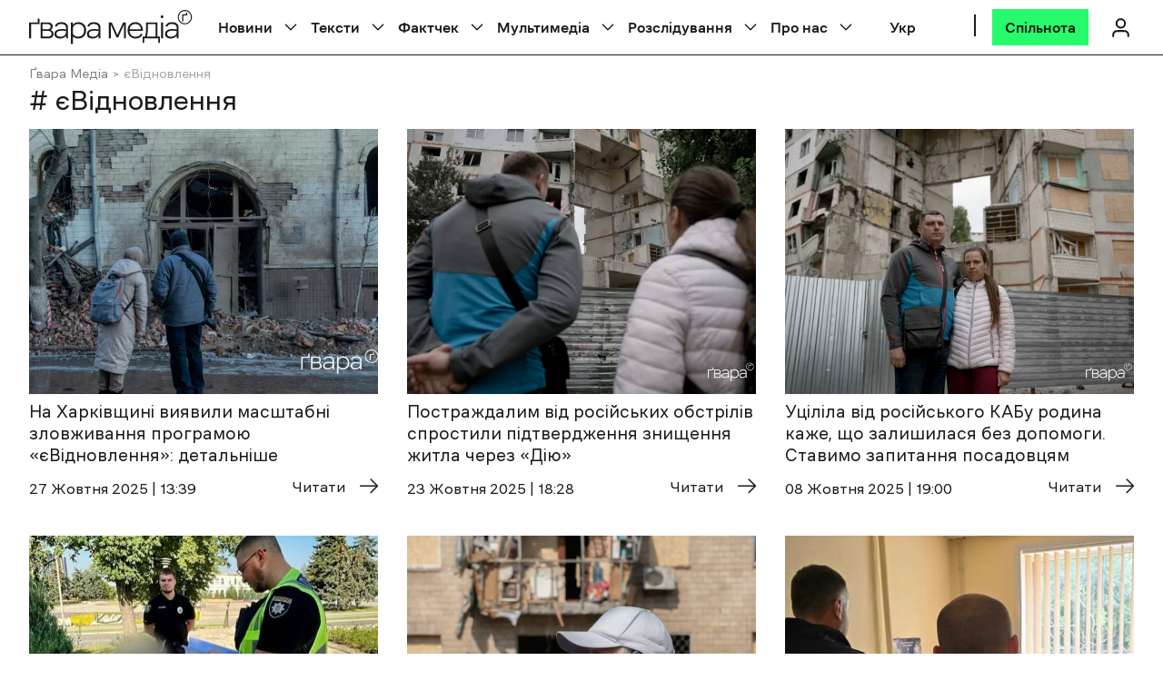

--- FILE ---
content_type: text/html; charset=UTF-8
request_url: https://gwaramedia.com/tag/ievidnovlennya/
body_size: 113559
content:
<!DOCTYPE html><html
 xmlns="http://www.w3.org/1999/xhtml"
 xmlns:fb="http://ogp.me/ns/fb#"
 xmlns:og="http://ogp.me/ns#"
 lang="uk-UA"><head><meta charset="utf-8"><meta name="viewport" content="width=device-width, initial-scale=1, maximum-scale=5"><meta http-equiv="X-UA-Compatible" content="ie=edge"><meta name="theme-color" content="#ffffff"><link rel="profile" href="http://gmpg.org/xfn/11"><link rel="preconnect" href="https://www.googletagmanager.com/" crossorigin><link rel="preconnect" href="https://fonts.gstatic.com/" crossorigin><meta name='robots' content='noindex, follow' /><link rel="alternate" hreflang="uk" href="https://gwaramedia.com/tag/ievidnovlennya/" /><link rel="alternate" hreflang="x-default" href="https://gwaramedia.com/tag/ievidnovlennya/" /><title>єВідновлення: останні новини та статті | Ґвара Медіа</title><link rel="preload" href="https://gwaramedia.com/wp-content/themes/gwara-media/img/logo.svg" as="image" fetchpriority="high" /><link rel="preload" href="https://gwaramedia.com/wp-content/webp-express/webp-images/uploads/2024/01/dsc02675-2-768x480.jpg.webp" as="image" fetchpriority="high" /><link rel="preload" href="https://gwaramedia.com/wp-content/webp-express/webp-images/uploads/2025/10/dsc05806-768x512.jpg.webp" as="image" fetchpriority="high" /><meta name="description" content="Читайте всі новини і статті з тегом &quot;єВідновлення&quot; на сайті Ґвара Медіа ⚡️⚡️ Інтерв’ю, репортажі, фотографії, відео та важлива інформація тут." /><meta property="og:locale" content="uk_UA" /><meta property="og:type" content="article" /><meta property="og:title" content="єВідновлення: останні новини та статті | Ґвара Медіа" /><meta property="og:description" content="Читайте всі новини і статті з тегом &quot;єВідновлення&quot; на сайті Ґвара Медіа ⚡️⚡️ Інтерв’ю, репортажі, фотографії, відео та важлива інформація тут." /><meta property="og:url" content="https://gwaramedia.com/tag/ievidnovlennya/" /><meta property="og:site_name" content="Ґвара Медіа" /><meta property="og:image" content="https://gwaramedia.com/wp-content/uploads/2024/07/badge.png" /><meta property="og:image:width" content="1280" /><meta property="og:image:height" content="720" /><meta property="og:image:type" content="image/png" /><meta name="twitter:card" content="summary_large_image" /><meta name="twitter:site" content="@GwaraMedia" /><style media="all">img:is([sizes="auto" i],[sizes^="auto," i]){contain-intrinsic-size:3000px 1500px}
/*! This file is auto-generated */
.wp-color-picker{width:80px;direction:ltr}.wp-picker-container .hidden{display:none}.wp-picker-container .wp-color-result.button{min-height:30px;margin:0 6px 6px 0;padding:0 0 0 30px;font-size:11px}.wp-color-result-text{background:#f6f7f7;border-radius:0 2px 2px 0;border-left:1px solid #c3c4c7;color:#50575e;display:block;line-height:2.54545455;padding:0 6px;text-align:center}.wp-color-result:focus,.wp-color-result:hover{background:#f6f7f7;border-color:#8c8f94;color:#1d2327}.wp-color-result:focus:after,.wp-color-result:hover:after{color:#1d2327;border-color:#a7aaad;border-left:1px solid #8c8f94}.wp-picker-container{display:inline-block}.wp-color-result:focus{border-color:#4f94d4;box-shadow:0 0 3px rgba(34,113,177,.8)}.wp-color-result:active{transform:none!important}.wp-picker-open+.wp-picker-input-wrap{display:inline-block;vertical-align:top}.wp-picker-input-wrap label{display:inline-block;vertical-align:top}.form-table .wp-picker-input-wrap label{margin:0!important}.wp-customizer .wp-picker-input-wrap .button.wp-picker-clear,.wp-customizer .wp-picker-input-wrap .button.wp-picker-default,.wp-picker-input-wrap .button.wp-picker-clear,.wp-picker-input-wrap .button.wp-picker-default{margin-left:6px;padding:0 8px;line-height:2.54545455;min-height:30px}.wp-picker-container .iris-square-slider .ui-slider-handle:focus{background-color:#50575e}.wp-picker-container .iris-picker{border-radius:0;border-color:#dcdcde;margin-top:6px}.wp-picker-container input[type=text].wp-color-picker{width:4rem;font-size:12px;font-family:monospace;line-height:2.33333333;margin:0;padding:0 5px;vertical-align:top;min-height:30px}.wp-color-picker::-webkit-input-placeholder{color:#646970}.wp-color-picker::-moz-placeholder{color:#646970;opacity:1}.wp-color-picker:-ms-input-placeholder{color:#646970}.wp-picker-container input[type=text].iris-error{background-color:#fcf0f1;border-color:#d63638;color:#000}.iris-picker .iris-strip .ui-slider-handle:focus,.iris-picker .ui-square-handle:focus{border-color:#3582c4;border-style:solid;box-shadow:0 0 0 1px #3582c4;outline:2px solid transparent}.iris-picker .iris-palette:focus{box-shadow:0 0 0 2px #3582c4}@media screen and (max-width:782px){.wp-picker-container input[type=text].wp-color-picker{width:5rem;font-size:16px;line-height:1.875;min-height:32px}.wp-customizer .wp-picker-container input[type=text].wp-color-picker{padding:0 5px}.wp-picker-input-wrap .button.wp-picker-clear,.wp-picker-input-wrap .button.wp-picker-default{padding:0 8px;line-height:2.14285714;min-height:32px}.wp-customizer .wp-picker-input-wrap .button.wp-picker-clear,.wp-customizer .wp-picker-input-wrap .button.wp-picker-default{padding:0 8px;font-size:14px;line-height:2.14285714;min-height:32px}.wp-picker-container .wp-color-result.button{padding:0 0 0 40px;font-size:14px;line-height:2.14285714}.wp-customizer .wp-picker-container .wp-color-result.button{font-size:14px;line-height:2.14285714}.wp-picker-container .wp-color-result-text{padding:0 14px;font-size:inherit;line-height:inherit}.wp-customizer .wp-picker-container .wp-color-result-text{padding:0 10px}}
#sb_instagram {width: 100%;margin: 0 auto;padding: 0;-webkit-box-sizing: border-box;-moz-box-sizing: border-box;box-sizing: border-box;}#sb_instagram:after{content: "";display: table;clear: both;}#sb_instagram.sbi_fixed_height{overflow: hidden;overflow-y: auto;-webkit-box-sizing: border-box;-moz-box-sizing: border-box;box-sizing: border-box;}#sb_instagram #sbi_images{-webkit-box-sizing: border-box;-moz-box-sizing: border-box;box-sizing: border-box;}#sb_instagram .sbi_header_link {-webkit-box-shadow: none;box-shadow: none;}#sb_instagram .sbi_header_link:hover {border: none;}#sb_instagram #sbi_images .sbi_item{display: inline-block;width: 100%;vertical-align: top;zoom: 1;margin: 0 !important;text-decoration: none;opacity: 1;overflow: hidden;-webkit-box-sizing: border-box;-moz-box-sizing: border-box;box-sizing: border-box;-webkit-transition: all 0.5s ease;-moz-transition: all 0.5s ease;-o-transition: all 0.5s ease;transition: all 0.5s ease;}#sb_instagram #sbi_images .sbi_item.sbi_transition{opacity: 0;}#sb_instagram #sbi_images {display: grid;width: 100%;padding: 12px 0;}#sb_instagram.sbi_col_1 #sbi_images {grid-template-columns: repeat(1, 1fr);}#sb_instagram.sbi_col_2 #sbi_images {grid-template-columns: repeat(2, 1fr);}#sb_instagram.sbi_col_3 #sbi_images {grid-template-columns: repeat(3, 1fr);}#sb_instagram.sbi_col_4 #sbi_images {grid-template-columns: repeat(4, 1fr);}#sb_instagram.sbi_col_5 #sbi_images {grid-template-columns: repeat(5, 1fr);}#sb_instagram.sbi_col_6 #sbi_images {grid-template-columns: repeat(6, 1fr);}#sb_instagram.sbi_col_7 #sbi_images {grid-template-columns: repeat(7, 1fr);}#sb_instagram.sbi_col_8 #sbi_images {grid-template-columns: repeat(8, 1fr);}#sb_instagram.sbi_col_9 #sbi_images {grid-template-columns: repeat(9, 1fr);}#sb_instagram.sbi_col_10 #sbi_images {grid-template-columns: repeat(10, 1fr);}#sb_instagram.sbi_col_1.sbi_disable_mobile #sbi_images {grid-template-columns: repeat(1, 1fr);}#sb_instagram.sbi_col_2.sbi_disable_mobile #sbi_images {grid-template-columns: repeat(2, 1fr);}#sb_instagram.sbi_col_3.sbi_disable_mobile #sbi_images {grid-template-columns: repeat(3, 1fr);}#sb_instagram.sbi_col_4.sbi_disable_mobile #sbi_images {grid-template-columns: repeat(4, 1fr);}#sb_instagram.sbi_col_5.sbi_disable_mobile #sbi_images {grid-template-columns: repeat(5, 1fr);}#sb_instagram.sbi_col_6.sbi_disable_mobile #sbi_images {grid-template-columns: repeat(6, 1fr);}#sb_instagram.sbi_col_7.sbi_disable_mobile #sbi_images {grid-template-columns: repeat(7, 1fr);}#sb_instagram.sbi_col_8.sbi_disable_mobile #sbi_images {grid-template-columns: repeat(8, 1fr);}#sb_instagram.sbi_col_9.sbi_disable_mobile #sbi_images {grid-template-columns: repeat(9, 1fr);}#sb_instagram.sbi_col_10.sbi_disable_mobile #sbi_images {grid-template-columns: repeat(10, 1fr);}#sb_instagram .sbi_photo_wrap{position: relative;}#sb_instagram .sbi_photo{display: block;text-decoration: none;}#sb_instagram .sbi_photo img{width: 100%;height: inherit;object-fit: cover;scale: 1;transition: -webkit-transform .5s ease-in-out;transition: transform .5s ease-in-out;transition: transform .5s ease-in-out, -webkit-transform .5s ease-in-out;vertical-align: middle;}#sb_instagram .sbi_no_js img{display: none;}#sb_instagram a, #sb_instagram a:hover, #sb_instagram a:focus, #sb_instagram a:active{outline: none;}#sb_instagram img{display: block;padding: 0 !important;margin: 0 !important;max-width: 100% !important;opacity: 1 !important;}#sb_instagram .sbi_link{display: none;position: absolute;bottom: 0;right: 0;width: 100%;padding: 10px 0;background: rgba(0,0,0,0.5);text-align: center;color: #fff;font-size: 12px;line-height: 1.1;}#sb_instagram .sbi_link a{padding: 0 6px;text-decoration: none;color: #fff;font-size: 12px;line-height: 1.1;display: inline-block;vertical-align: top;zoom: 1;}#sb_instagram .sbi_link .sbi_lightbox_link{padding-bottom: 5px;}#sb_instagram .sbi_link a:hover, #sb_instagram .sbi_link a:focus{text-decoration: underline;}#sb_instagram .sbi_photo_wrap:hover .sbi_link, #sb_instagram .sbi_photo_wrap:focus .sbi_link{display: block;}#sb_instagram svg:not(:root).svg-inline--fa {height: 1em;display: inline-block;}#sb_instagram .sbi_type_video .sbi_playbtn, #sb_instagram .sbi_type_carousel .sbi_playbtn, .sbi_type_carousel .fa-clone, #sb_instagram .sbi_type_carousel .svg-inline--fa.fa-play, #sb_instagram .sbi_type_video .svg-inline--fa.fa-play{display: block !important;position: absolute;z-index: 1;color: #fff;color: rgba(255,255,255,0.9);font-style: normal !important;text-shadow: 0 0 8px rgba(0,0,0,0.8);}#sb_instagram .sbi_type_video .sbi_playbtn, #sb_instagram .sbi_type_carousel .sbi_playbtn {z-index: 2;top: 50%;left: 50%;margin-top: -24px;margin-left: -19px;padding: 0;font-size: 48px;}#sb_instagram .sbi_type_carousel .fa-clone{right: 12px;top: 12px;font-size: 24px;text-shadow: 0 0 8px rgba(0,0,0,0.3);}.sbi_type_carousel svg.fa-clone, #sb_instagram .sbi_type_video .svg-inline--fa.fa-play, #sb_instagram .sbi_type_carousel .svg-inline--fa.fa-play{-webkit-filter: drop-shadow( 0px 0px 2px rgba(0,0,0,.4) );filter: drop-shadow( 0px 0px 2px rgba(0,0,0,.4) );}#sb_instagram .sbi_loader{width: 20px;height: 20px;position: relative;top: 50%;left: 50%;margin: -10px 0 0 -10px;background-color: #000;background-color: rgba(0,0,0,0.5);border-radius: 100%;-webkit-animation: sbi-sk-scaleout 1.0s infinite ease-in-out;animation: sbi-sk-scaleout 1.0s infinite ease-in-out;}#sb_instagram br {display: none;}#sbi_load p {display: inline;padding: 0;margin: 0;}#sb_instagram #sbi_load .sbi_loader{position: absolute;margin-top: -11px;background-color: #fff;opacity: 1;}@-webkit-keyframes sbi-sk-scaleout {0% {-webkit-transform: scale(0) }100% {-webkit-transform: scale(1.0);opacity: 0;}}@keyframes sbi-sk-scaleout {0% {-webkit-transform: scale(0);-ms-transform: scale(0);transform: scale(0);}100% {-webkit-transform: scale(1.0);-ms-transform: scale(1.0);transform: scale(1.0);opacity: 0;}}#sb_instagram .fa-spin, #sbi_lightbox .fa-spin{-webkit-animation: fa-spin 2s infinite linear;animation: fa-spin 2s infinite linear }#sb_instagram .fa-pulse, #sbi_lightbox .fa-pulse{-webkit-animation: fa-spin 1s infinite steps(8);animation: fa-spin 1s infinite steps(8) }@-webkit-keyframes fa-spin {0% {-webkit-transform: rotate(0deg);transform: rotate(0deg) }100% {-webkit-transform: rotate(359deg);transform: rotate(359deg) }}@keyframes fa-spin {0% {-webkit-transform: rotate(0deg);transform: rotate(0deg) }100% {-webkit-transform: rotate(359deg);transform: rotate(359deg) }}.sbi-screenreader{text-indent: -9999px !important;display: block !important;width: 0 !important;height: 0 !important;line-height: 0 !important;text-align: left !important;overflow: hidden !important;}#sb_instagram .sb_instagram_header, .sb_instagram_header{overflow: hidden;position: relative;-webkit-box-sizing: border-box;-moz-box-sizing: border-box;box-sizing: border-box;padding: 12px 0;}#sb_instagram .sb_instagram_header a, .sb_instagram_header a {text-decoration: none;transition: color 0.5s ease;}.sb_instagram_header.sbi_header_outside{float: none;margin-left: auto !important;margin-right: auto !important;display: flex;}.sbi_no_avatar .sbi_header_img{background: #333;color: #fff;width: 50px;height: 50px;position: relative;}.sb_instagram_header .sbi_header_hashtag_icon {opacity: 0;position: absolute;width: 100%;top: 0;bottom: 0;left: 0;text-align: center;color: #fff;background: rgba(0, 0, 0, 0.75);}.sbi_no_avatar .sbi_header_hashtag_icon {display: block;color: #fff;opacity: .9;-webkit-transition: background .6s linear,color .6s linear;-moz-transition: background .6s linear,color .6s linear;-o-transition: background .6s linear,color .6s linear;transition: background .6s linear,color .6s linear }.sbi_no_avatar:hover .sbi_header_hashtag_icon {display: block;opacity: 1;-webkit-transition: background .2s linear,color .2s linear;-moz-transition: background .2s linear,color .2s linear;-o-transition: background .2s linear,color .2s linear;transition: background .2s linear,color .2s linear }@media all and (min-width: 480px){#sb_instagram .sb_instagram_header.sbi_medium .sbi_header_img, .sb_instagram_header.sbi_medium .sbi_header_img{width: 80px;height: 80px;border-radius: 50%;}#sb_instagram .sb_instagram_header.sbi_medium .sbi_header_img img, .sb_instagram_header.sbi_medium .sbi_header_img img{width: 80px;height: 80px;border-radius: 50%;}#sb_instagram .sb_instagram_header.sbi_medium .sbi_header_text h3, .sb_instagram_header.sbi_medium .sbi_header_text h3{font-size: 20px;}#sb_instagram .sb_instagram_header.sbi_medium .sbi_header_text .sbi_bio_info, #sb_instagram .sb_instagram_header.sbi_medium .sbi_header_text .sbi_bio, .sb_instagram_header.sbi_medium .sbi_header_text .sbi_bio_info, .sb_instagram_header.sbi_medium .sbi_header_text .sbi_bio{font-size: 14px;}#sb_instagram .sb_instagram_header.sbi_medium .sbi_header_text h3, #sb_instagram .sb_instagram_header.sbi_medium .sbi_header_text .sbi_bio_info, #sb_instagram .sb_instagram_header.sbi_medium .sbi_header_text .sbi_bio, .sb_instagram_header.sbi_medium .sbi_header_text h3, .sb_instagram_header.sbi_medium .sbi_header_text .sbi_bio_info, .sb_instagram_header.sbi_medium .sbi_header_text .sbi_bio{line-height: 1.4 }#sb_instagram .sb_instagram_header.sbi_large .sbi_header_img, .sb_instagram_header.sbi_large .sbi_header_img{width: 120px;height: 120px;border-radius: 50%;}#sb_instagram .sb_instagram_header.sbi_large .sbi_header_img img, .sb_instagram_header.sbi_large .sbi_header_img img {width: 120px;height: 120px;border-radius: 50%;}#sb_instagram .sb_instagram_header.sbi_large .sbi_header_text h3, .sb_instagram_header.sbi_large .sbi_header_text h3{font-size: 28px;}#sb_instagram .sb_instagram_header.sbi_large .sbi_header_text .sbi_bio_info, #sb_instagram .sb_instagram_header.sbi_large .sbi_header_text .sbi_bio, .sb_instagram_header.sbi_large .sbi_header_text .sbi_bio_info, .sb_instagram_header.sbi_large .sbi_header_text .sbi_bio{font-size: 16px;}}#sb_instagram .sb_instagram_header .sbi_header_img, .sb_instagram_header .sbi_header_img{position: relative;width: 50px;height: 50px;overflow: hidden;-moz-border-radius: 40px;-webkit-border-radius: 40px;border-radius: 50%;}#sb_instagram .sb_instagram_header .sbi_header_img_hover, .sb_instagram_header .sbi_header_img_hover{opacity: 0;position: absolute;width: 100%;top: 0;bottom: 0;left: 0;text-align: center;color: #fff;background: rgba(0,0,0,0.75);}#sb_instagram .sb_instagram_header .sbi_header_img_hover .sbi_new_logo, #sb_instagram .sb_instagram_header .sbi_header_hashtag_icon .sbi_new_logo, .sb_instagram_header .sbi_header_img_hover .sbi_new_logo, .sb_instagram_header .sbi_header_hashtag_icon .sbi_new_logo{position: absolute;top: 50%;left: 50%;margin-top: -12px;margin-left: -12px;width: 24px;height: 24px;font-size: 24px;}#sb_instagram .sb_instagram_header.sbi_medium .sbi_header_hashtag_icon .sbi_new_logo, .sb_instagram_header.sbi_medium .sbi_header_hashtag_icon .sbi_new_logo{margin-top: -18px;margin-left: -18px;width: 36px;height: 36px;font-size: 36px }#sb_instagram .sb_instagram_header.sbi_large .sbi_header_hashtag_icon .sbi_new_logo, .sb_instagram_header.sbi_large .sbi_header_hashtag_icon .sbi_new_logo {margin-top: -24px;margin-left: -24px;width: 48px;height: 48px;font-size: 48px }#sb_instagram .sb_instagram_header .sbi_header_img_hover i {overflow: hidden;}#sb_instagram .sb_instagram_header .sbi_header_img_hover, .sb_instagram_header .sbi_header_img_hover{z-index: 2;transition: opacity 0.4s ease-in-out;}#sb_instagram .sb_instagram_header .sbi_fade_in, .sb_instagram_header .sbi_fade_in{opacity: 1;transition: opacity 0.2s ease-in-out;}#sb_instagram .sb_instagram_header a:hover .sbi_header_img_hover, #sb_instagram .sb_instagram_header a:focus .sbi_header_img_hover, .sb_instagram_header a:hover .sbi_header_img_hover, .sb_instagram_header a:focus .sbi_header_img_hover{opacity: 1;}#sb_instagram .sb_instagram_header .sbi_header_text, .sb_instagram_header .sbi_header_text{display: flex;gap: 20px;justify-content: flex-start;align-items: center;}#sb_instagram .sb_instagram_header.sbi_large .sbi_feedtheme_header_text, .sb_instagram_header.sbi_large .sbi_feedtheme_header_text {gap: 8px;}.sb_instagram_header.sbi_medium .sbi_feedtheme_header_text {gap: 4px;}.sbi_feedtheme_header_text {display: flex;justify-content: flex-start;align-items: flex-start;flex: 1;flex-direction: column;gap: 4px;}#sb_instagram .sb_instagram_header a, .sb_instagram_header a{text-decoration: none;}#sb_instagram .sb_instagram_header h3, .sb_instagram_header h3{font-size: 16px;line-height: 1.3;margin: 0;padding: 0;}#sb_instagram .sb_instagram_header p, .sb_instagram_header p{font-size: 13px;line-height: 1.3;margin: 0;padding: 0;}#sb_instagram p:empty {display: none;}#sb_instagram .sb_instagram_header .sbi_header_text img.emoji, .sb_instagram_header .sbi_header_text img.emoji{margin-right: 3px !important;}#sb_instagram .sb_instagram_header .sbi_header_text.sbi_no_bio .sbi_bio_info, .sb_instagram_header .sbi_header_text.sbi_no_bio .sbi_bio_info{clear: both;}#sb_instagram #sbi_load{float: left;clear: both;width: 100%;text-align: center;}#sb_instagram #sbi_load .fa-spinner{display: none;position: absolute;top: 50%;left: 50%;margin: -8px 0 0 -7px;font-size: 15px;}#sb_instagram #sbi_load{opacity: 1;transition: all 0.5s ease-in;}#sb_instagram .sbi_load_btn .sbi_btn_text, #sb_instagram .sbi_load_btn .sbi_loader{opacity: 1;transition: all 0.1s ease-in;}#sb_instagram .sbi_hidden{opacity: 0 !important;}#sb_instagram #sbi_load .sbi_load_btn, #sb_instagram .sbi_follow_btn a{display: inline-block;vertical-align: top;zoom: 1;padding: 7px 14px;margin: 5px auto 0 auto;background: #333;border: none;color: #fff;text-decoration: none;font-size: 13px;line-height: 1.5;-moz-border-radius: 4px;-webkit-border-radius: 4px;border-radius: 4px;-webkit-box-sizing: border-box;-moz-box-sizing: border-box;box-sizing: border-box;}#sb_instagram #sbi_load .sbi_load_btn {position: relative;}#sb_instagram .sbi_follow_btn{display: inline-block;vertical-align: top;zoom: 1;text-align: center;}#sb_instagram .sbi_follow_btn.sbi_top{display: block;margin-bottom: 5px;}#sb_instagram .sbi_follow_btn a{background: #408bd1;color: #fff;}#sb_instagram .sbi_follow_btn a, #sb_instagram .sbi_follow_btn a, #sb_instagram #sbi_load .sbi_load_btn{transition: all 0.1s ease-in;}#sb_instagram #sbi_load .sbi_load_btn:hover{outline: none;box-shadow: inset 0 0 20px 20px rgba(255,255,255,0.25);}#sb_instagram .sbi_follow_btn a:hover, #sb_instagram .sbi_follow_btn a:focus{outline: none;box-shadow: inset 0 0 10px 20px #359dff;}#sb_instagram .sbi_follow_btn a:active, #sb_instagram #sbi_load .sbi_load_btn:active{box-shadow: inset 0 0 10px 20px rgba(0,0,0,0.3);}#sb_instagram .sbi_follow_btn .fa, #sb_instagram .sbi_follow_btn svg{margin-bottom: -1px;margin-right: 7px;font-size: 15px;}#sb_instagram .sbi_follow_btn svg{vertical-align: -.125em;}#sb_instagram #sbi_load .sbi_follow_btn{margin-left: 5px;}#sb_instagram .sb_instagram_error{width: 100%;text-align: center;line-height: 1.4;}#sbi_mod_error{display: none;border: 1px solid #ddd;background: #eee;color: #333;margin: 10px 0 0;padding: 10px 15px;font-size: 13px;text-align: center;clear: both;-moz-border-radius: 4px;-webkit-border-radius: 4px;border-radius: 4px;}#sbi_mod_error br {display: initial !important;}#sbi_mod_error p{padding: 5px 0 !important;margin: 0 !important;line-height: 1.3 !important;}#sbi_mod_error ol, #sbi_mod_error ul{padding: 5px 0 5px 20px !important;margin: 0 !important;}#sbi_mod_error li{padding: 1px 0 !important;margin: 0 !important;}#sbi_mod_error span{font-size: 12px;}#sb_instagram.sbi_medium .sbi_playbtn, #sb_instagram.sbi_medium .sbi_photo_wrap .svg-inline--fa.fa-play{margin-top: -12px;margin-left: -9px;font-size: 23px;}#sb_instagram.sbi_medium .sbi_type_carousel .sbi_photo_wrap .fa-clone{right: 8px;top: 8px;font-size: 18px;}#sb_instagram.sbi_small .sbi_playbtn, #sb_instagram.sbi_small .sbi_photo_wrap .svg-inline--fa.fa-play{margin-top: -9px;margin-left: -7px;font-size: 18px;}#sb_instagram.sbi_small .sbi_type_carousel .sbi_photo_wrap .fa-clone{right: 5px;top: 5px;font-size: 12px;}@media all and (max-width: 640px){#sb_instagram.sbi_col_3 #sbi_images, #sb_instagram.sbi_col_4 #sbi_images, #sb_instagram.sbi_col_5 #sbi_images, #sb_instagram.sbi_col_6 #sbi_images {grid-template-columns: repeat(2, 1fr);}#sb_instagram.sbi_col_7 #sbi_images, #sb_instagram.sbi_col_8 #sbi_images, #sb_instagram.sbi_col_9 #sbi_images, #sb_instagram.sbi_col_10 #sbi_images {grid-template-columns: repeat(4, 1fr);}#sb_instagram.sbi_width_resp{width: 100% !important;}}@media all and (max-width: 480px){#sb_instagram.sbi_col_3 #sbi_images, #sb_instagram.sbi_col_4 #sbi_images, #sb_instagram.sbi_col_5 #sbi_images, #sb_instagram.sbi_col_6 #sbi_images, #sb_instagram.sbi_col_7 #sbi_images, #sb_instagram.sbi_col_8 #sbi_images, #sb_instagram.sbi_col_9 #sbi_images, #sb_instagram.sbi_col_10 #sbi_images {grid-template-columns: 1fr;}#sb_instagram.sbi_mob_col_10 #sbi_images {grid-template-columns: repeat(10, 1fr);}#sb_instagram.sbi_mob_col_9 #sbi_images {grid-template-columns: repeat(9, 1fr);}#sb_instagram.sbi_mob_col_8 #sbi_images {grid-template-columns: repeat(8, 1fr);}#sb_instagram.sbi_mob_col_7 #sbi_images {grid-template-columns: repeat(7, 1fr);}#sb_instagram.sbi_mob_col_6 #sbi_images {grid-template-columns: repeat(6, 1fr);}#sb_instagram.sbi_mob_col_5 #sbi_images {grid-template-columns: repeat(5, 1fr);}#sb_instagram.sbi_mob_col_4 #sbi_images {grid-template-columns: repeat(4, 1fr);}#sb_instagram.sbi_mob_col_3 #sbi_images {grid-template-columns: repeat(3, 1fr);}#sb_instagram.sbi_mob_col_2 #sbi_images {grid-template-columns: repeat(2, 1fr);}#sb_instagram.sbi_mob_col_1 #sbi_images {grid-template-columns: 1fr;}}#sb_instagram.sbi_no_js #sbi_images .sbi_item .sbi_photo_wrap{box-sizing: border-box;position: relative;overflow: hidden;}#sb_instagram.sbi_no_js #sbi_images .sbi_item .sbi_photo_wrap:before {content: "";display: block;padding-top: 100%;z-index: -300;}#sb_instagram.sbi_no_js #sbi_images .sbi_item .sbi_photo {position: absolute;top: 0;left: 0;bottom: 0;right: 0;}#sb_instagram.sbi_no_js #sbi_images .sbi_item.sbi_transition {opacity: 1;}#sb_instagram.sbi_no_js .sbi_photo img, #sb_instagram.sbi_no_js .sbi_load_btn{display: none;}#sb_instagram #sbi_images .sbi_js_load_disabled .sbi_imgLiquid_ready.sbi_photo, #sb_instagram #sbi_images .sbi_no_js_customizer .sbi_imgLiquid_ready.sbi_photo{padding-bottom: 0 !important;}#sb_instagram #sbi_mod_error .sb_frontend_btn {display: inline-block;padding: 6px 10px;background: #ddd;background: rgba(0,0,0,.1);text-decoration: none;border-radius: 5px;margin-top: 10px;color: #444 }#sb_instagram #sbi_mod_error .sb_frontend_btn:hover {background: #ccc;background: rgba(0,0,0,.15) }#sb_instagram #sbi_mod_error .sb_frontend_btn .fa {margin-right: 2px }.sbi_header_outside.sbi_header_palette_dark, #sb_instagram.sbi_palette_dark, #sbi_lightbox.sbi_palette_dark_lightbox .sbi_lb-outerContainer .sbi_lb-dataContainer, #sbi_lightbox.sbi_palette_dark_lightbox .sbi_lightbox_tooltip, #sbi_lightbox.sbi_palette_dark_lightbox .sbi_share_close{background-color: rgba(0,0,0,.85);color: rgba(255,255,255,.75);}#sb_instagram.sbi_palette_dark .sbi_caption, .sbi_header_palette_dark, #sbi_lightbox.sbi_palette_dark_lightbox .sbi_lb-outerContainer .sbi_lb-dataContainer .sbi_lb-details .sbi_lb-caption, #sbi_lightbox.sbi_palette_dark_lightbox .sbi_lb-outerContainer .sbi_lb-dataContainer .sbi_lb-number, #sbi_lightbox.sbi_lb-comments-enabled.sbi_palette_dark_lightbox .sbi_lb-commentBox p{color: rgba(255,255,255,.75);}.sbi_header_palette_dark .sbi_bio, #sb_instagram.sbi_palette_dark .sbi_meta {color: rgba(255,255,255,.75);}.sbi_header_palette_dark a, #sb_instagram.sbi_palette_dark .sbi_expand a, #sbi_lightbox.sbi_palette_dark_lightbox .sbi_lb-outerContainer .sbi_lb-dataContainer .sbi_lb-details a, #sbi_lightbox.sbi_palette_dark_lightbox .sbi_lb-outerContainer .sbi_lb-dataContainer .sbi_lb-details a p, #sbi_lightbox.sbi_lb-comments-enabled.sbi_palette_dark_lightbox .sbi_lb-commentBox .sbi_lb-commenter {color: #fff;}.sbi_header_outside.sbi_header_palette_light, #sb_instagram.sbi_palette_light, #sbi_lightbox.sbi_palette_light_lightbox .sbi_lb-outerContainer .sbi_lb-dataContainer, #sbi_lightbox.sbi_palette_light_lightbox .sbi_lightbox_tooltip, #sbi_lightbox.sbi_palette_light_lightbox .sbi_share_close{color: rgba(0,0,0,.85);background-color: rgba(255,255,255,.75);}#sb_instagram.sbi_palette_light .sbi_caption, .sbi_header_palette_light, #sbi_lightbox.sbi_palette_light_lightbox .sbi_lb-outerContainer .sbi_lb-dataContainer .sbi_lb-details .sbi_lb-caption, #sbi_lightbox.sbi_palette_light_lightbox .sbi_lb-outerContainer .sbi_lb-dataContainer .sbi_lb-number, #sbi_lightbox.sbi_lb-comments-enabled.sbi_palette_light_lightbox .sbi_lb-commentBox p{color: rgba(0,0,0,.85);}.sbi_header_palette_light .sbi_bio, #sb_instagram.sbi_palette_light .sbi_meta {color: rgba(0,0,0,.85);}.sbi_header_palette_light a, #sb_instagram.sbi_palette_light .sbi_expand a, #sbi_lightbox.sbi_palette_light_lightbox .sbi_lb-outerContainer .sbi_lb-dataContainer .sbi_lb-details a, #sbi_lightbox.sbi_palette_light_lightbox .sbi_lb-outerContainer .sbi_lb-dataContainer .sbi_lb-details a p, #sbi_lightbox.sbi_lb-comments-enabled.sbi_palette_light_lightbox .sbi_lb-commentBox .sbi_lb-commenter {color: #000;}@media all and (max-width: 480px){#sb_instagram.sbi_col_3.sbi_mob_col_auto #sbi_images, #sb_instagram.sbi_col_4.sbi_mob_col_auto #sbi_images, #sb_instagram.sbi_col_5.sbi_mob_col_auto #sbi_images, #sb_instagram.sbi_col_6.sbi_mob_col_auto #sbi_images, #sb_instagram.sbi_col_7.sbi_mob_col_auto #sbi_images, #sb_instagram.sbi_col_8.sbi_mob_col_auto #sbi_images, #sb_instagram.sbi_col_9.sbi_mob_col_auto #sbi_images, #sb_instagram.sbi_col_10.sbi_mob_col_auto #sbi_images, #sb_instagram.sbi_mob_col_1 #sbi_images {grid-template-columns: 1fr;}#sb_instagram.sbi_mob_col_2 #sbi_images {grid-template-columns: repeat(2, 1fr) }#sb_instagram.sbi_mob_col_3 #sbi_images {grid-template-columns: repeat(3, 1fr) }#sb_instagram.sbi_mob_col_4 #sbi_images {grid-template-columns: repeat(4, 1fr) }#sb_instagram.sbi_mob_col_5 #sbi_images {grid-template-columns: repeat(5, 1fr) }#sb_instagram.sbi_mob_col_6 #sbi_images {grid-template-columns: repeat(6, 1fr) }#sb_instagram.sbi_mob_col_7 #sbi_images {grid-template-columns: repeat(7, 1fr) }}@media all and (max-width: 800px){#sb_instagram.sbi_tab_col_10 #sbi_images {grid-template-columns: repeat(10, 1fr);}#sb_instagram.sbi_tab_col_9 #sbi_images {grid-template-columns: repeat(9, 1fr);}#sb_instagram.sbi_tab_col_8 #sbi_images {grid-template-columns: repeat(8, 1fr);}#sb_instagram.sbi_tab_col_7 #sbi_images {grid-template-columns: repeat(7, 1fr);}#sb_instagram.sbi_tab_col_6 #sbi_images {grid-template-columns: repeat(6, 1fr);}#sb_instagram.sbi_tab_col_5 #sbi_images {grid-template-columns: repeat(5, 1fr);}#sb_instagram.sbi_tab_col_4 #sbi_images {grid-template-columns: repeat(4, 1fr);}#sb_instagram.sbi_tab_col_3 #sbi_images {grid-template-columns: repeat(3, 1fr);}#sb_instagram.sbi_tab_col_2 #sbi_images {grid-template-columns: repeat(2, 1fr);}#sb_instagram.sbi_tab_col_1 #sbi_images {grid-template-columns: 1fr;}}@media all and (max-width: 480px){#sb_instagram.sbi_col_3.sbi_mob_col_auto #sbi_images, #sb_instagram.sbi_col_4.sbi_mob_col_auto #sbi_images, #sb_instagram.sbi_col_5.sbi_mob_col_auto #sbi_images, #sb_instagram.sbi_col_6.sbi_mob_col_auto #sbi_images, #sb_instagram.sbi_col_7.sbi_mob_col_auto #sbi_images, #sb_instagram.sbi_col_8.sbi_mob_col_auto #sbi_images, #sb_instagram.sbi_col_9.sbi_mob_col_auto #sbi_images, #sb_instagram.sbi_col_10.sbi_mob_col_auto #sbi_images, #sb_instagram.sbi_mob_col_1 #sbi_images {grid-template-columns: 1fr;}#sb_instagram.sbi_mob_col_2 #sbi_images {grid-template-columns: repeat(2, 1fr) }#sb_instagram.sbi_mob_col_3 #sbi_images {grid-template-columns: repeat(3, 1fr) }#sb_instagram.sbi_mob_col_4 #sbi_images {grid-template-columns: repeat(4, 1fr) }#sb_instagram.sbi_mob_col_5 #sbi_images {grid-template-columns: repeat(5, 1fr);}#sb_instagram.sbi_mob_col_6 #sbi_images {grid-template-columns: repeat(6, 1fr);}#sb_instagram.sbi_mob_col_7 #sbi_images {grid-template-columns: repeat(7, 1fr);}#sb_instagram.sbi_mob_col_8 #sbi_images {grid-template-columns: repeat(8, 1fr);}#sb_instagram.sbi_mob_col_9 #sbi_images {grid-template-columns: repeat(9, 1fr);}#sb_instagram.sbi_mob_col_10 #sbi_images {grid-template-columns: repeat(10, 1fr);}}#sb_instagram #sbi_images .sbi_item.sbi_num_diff_hide{display: none !important;}body:after {content: url([data-uri]);display: none;}.sbi_lightboxOverlay {position: absolute;top: 0;left: 0;z-index: 99999;background-color: black;filter: progid:DXImageTransform.Microsoft.Alpha(Opacity=80);opacity: 0.9;display: none;}.sbi_lightbox {position: absolute;left: 0;width: 100%;z-index: 100000;text-align: center;line-height: 0;font-weight: normal;}.sbi_lightbox .sbi_lb-image {display: block;height: auto;max-width: inherit;-webkit-border-radius: 3px;-moz-border-radius: 3px;-ms-border-radius: 3px;-o-border-radius: 3px;border-radius: 3px;object-fit: contain;}.sbi_lightbox.sbi_lb-comments-enabled .sbi_lb-image{-webkit-border-radius: 3px 0 0 3px;-moz-border-radius: 3px 0 0 3px;-ms-border-radius: 3px 0 0 3px;-o-border-radius: 3px 0 0 3px;border-radius: 3px 0 0 3px;}.sbi_lightbox a:hover, .sbi_lightbox a:focus, .sbi_lightbox a:active{outline: none;}.sbi_lightbox a img {border: none;}.sbi_lb-outerContainer {position: relative;background-color: #000;*zoom: 1;width: 250px;height: 250px;margin: 0 auto 5px auto;-webkit-border-radius: 4px;-moz-border-radius: 4px;-ms-border-radius: 4px;-o-border-radius: 4px;border-radius: 4px;}.sbi_lb-outerContainer:after {content: "";display: table;clear: both;}.sbi_lb-container-wrapper{height: 100%;}.sbi_lb-container {position: relative;padding: 4px;top: 0;left: 0;width: 100%;height: 100%;bottom: 0;right: 0;}.sbi_lb-loader {position: absolute;width: 100%;top: 50%;left: 0;height: 20px;margin-top: -10px;text-align: center;line-height: 0;}.sbi_lb-loader span {display: block;width: 14px;height: 14px;margin: 0 auto;background: url([data-uri]) no-repeat;}.sbi_lb-nav {top: 0;left: 0;width: 100%;z-index: 10;}.sbi_lb-container > .nav {left: 0;}.sbi_lb-nav a {position: absolute;z-index: 100;top: 0;height: 90%;outline: none;background-image: url('[data-uri]');}.sbi_lb-prev, .sbi_lb-next {height: 100%;cursor: pointer;display: block;}.sbi_lb-nav a.sbi_lb-prev {width: 50px;left: -70px;padding-left: 10px;padding-right: 10px;float: left;filter: progid:DXImageTransform.Microsoft.Alpha(Opacity=0.5);opacity: 0.5;-webkit-transition: opacity 0.2s;-moz-transition: opacity 0.2s;-o-transition: opacity 0.2s;transition: opacity 0.2s;}.sbi_lb-nav a.sbi_lb-prev:hover {filter: progid:DXImageTransform.Microsoft.Alpha(Opacity=100);opacity: 1;}.sbi_lb-nav a.sbi_lb-next {width: 50px;right: -70px;padding-left: 10px;padding-right: 10px;float: right;filter: progid:DXImageTransform.Microsoft.Alpha(Opacity=0.5);opacity: 0.5;-webkit-transition: opacity 0.2s;-moz-transition: opacity 0.2s;-o-transition: opacity 0.2s;transition: opacity 0.2s;}.sbi_lb-nav a.sbi_lb-next:hover {filter: progid:DXImageTransform.Microsoft.Alpha(Opacity=100);opacity: 1;}.sbi_lb-nav span{display: block;top: 55%;position: absolute;left: 20px;width: 34px;height: 45px;margin: -25px 0 0 0;background: url([data-uri]) no-repeat;}.sbi_lb-nav a.sbi_lb-prev span{background-position: -53px 0;}.sbi_lb-nav a.sbi_lb-next span{left: auto;right: 20px;background-position: -18px 0;}.sbi_lb-dataContainer {margin: 0 auto;padding-top: 10px;*zoom: 1;width: 100%;font-family: "Open Sans", Helvetica, Arial, sans-serif;-moz-border-radius-bottomleft: 4px;-webkit-border-bottom-left-radius: 4px;border-bottom-left-radius: 4px;-moz-border-radius-bottomright: 4px;-webkit-border-bottom-right-radius: 4px;border-bottom-right-radius: 4px;}.sbi_lightbox.sbi_lb-comments-enabled .sbi_lb-outerContainer{position: relative;padding-right: 300px;background: #fff;-webkit-box-sizing: content-box;-moz-box-sizing: content-box;box-sizing: content-box;}.sbi_lightbox.sbi_lb-comments-enabled .sbi_lb-container-wrapper {position: relative;background: #000;}.sbi_lightbox.sbi_lb-comments-enabled .sbi_lb-dataContainer {width: 300px !important;position: absolute;top: 0;right: -300px;height: 100%;bottom: 0;background: #fff;line-height: 1.4;overflow: hidden;overflow-y: auto;text-align: left;}.sbi_lb-dataContainer:after, .sbi_lb-data:after, .sbi_lb-commentBox:after {content: "";display: table;clear: both;}.sbi_lightbox.sbi_lb-comments-enabled .sbi_lb-commentBox{display: block !important;width: 100%;margin-top: 20px;padding: 4px;}#sbi_lightbox.sbi_lb-comments-enabled .sbi_lb-number {padding-bottom: 0;}#sbi_lightbox.sbi_lb-comments-enabled .sbi_lb-caption {width: 100%;max-width: 100%;margin-bottom: 20px;}#sbi_lightbox.sbi_lb-comments-enabled .sbi_lb-caption .sbi_caption_text {display: inline-block;padding-top: 10px;}.sbi_lightbox.sbi_lb-comments-enabled .sbi_lb-comment{display: block !important;width: 100%;min-width: 100%;float: left;clear: both;font-size: 12px;padding: 3px 20px 3px 0;margin: 0 0 1px 0;-webkit-box-sizing: border-box;-moz-box-sizing: border-box;box-sizing: border-box;}.sbi_lightbox.sbi_lb-comments-enabled .sbi_lb-commenter {font-weight: 700;margin-right: 5px;}.sbi_lightbox.sbi_lb-comments-enabled .sbi_lb-commentBox p{text-align: left;}.sbi_lightbox.sbi_lb-comments-enabled .sbi_lb-dataContainer{box-sizing: border-box;padding: 15px 20px;}.sbi_lb-data {padding: 0 4px;color: #ccc;}.sbi_lb-data .sbi_lb-details {width: 85%;float: left;text-align: left;line-height: 1.1;}.sbi_lb-data .sbi_lb-caption {float: left;font-size: 13px;font-weight: normal;line-height: 1.3;padding-bottom: 3px;color: #ccc;word-wrap: break-word;word-break: break-word;overflow-wrap: break-word;-webkit-hyphens: auto;-moz-hyphens: auto;hyphens: auto;}.sbi_lb-data .sbi_lb-caption a{color: #ccc;font-weight: bold;text-decoration: none;}.sbi_lb-data .sbi_lb-caption a:hover, .sbi_lb-commenter:hover{color: #fff;text-decoration: underline;}.sbi_lb-data .sbi_lb-caption .sbi_lightbox_username{float: left;width: 100%;color: #ccc;padding-bottom: 0;display: block;margin: 0 0 5px 0;}.sbi_lb-data .sbi_lb-caption .sbi_lightbox_username:hover p{color: #fff;text-decoration: underline;}.sbi_lightbox.sbi_lb-comments-enabled .sbi_lb-commenter {color: #333;}.sbi_lightbox.sbi_lb-comments-enabled .sbi_lb-data, .sbi_lightbox.sbi_lb-comments-enabled .sbi_lb-data .sbi_lb-caption, .sbi_lightbox.sbi_lb-comments-enabled .sbi_lb-data .sbi_lb-caption a, .sbi_lightbox.sbi_lb-comments-enabled .sbi_lb-data .sbi_lb-caption a:hover, .sbi_lightbox.sbi_lb-comments-enabled .sbi_lb-commenter:hover, .sbi_lightbox.sbi_lb-comments-enabled .sbi_lightbox_username, #sbi_lightbox.sbi_lightbox.sbi_lb-comments-enabled .sbi_lb-number, #sbi_lightbox.sbi_lightbox.sbi_lb-comments-enabled .sbi_lightbox_action a, #sbi_lightbox.sbi_lightbox.sbi_lb-comments-enabled .sbi_lightbox_action a:hover, .sbi_lightbox.sbi_lb-comments-enabled .sbi_lb-data .sbi_lb-caption .sbi_lightbox_username:hover p, .sbi_lightbox.sbi_lb-comments-enabled .sbi_lb-data .sbi_lb-caption .sbi_lightbox_username p{color: #333;}.sbi_lightbox .sbi_lightbox_username img {float: left;border: none;width: 32px;height: 32px;margin-right: 10px;background: #666;-moz-border-radius: 40px;-webkit-border-radius: 40px;border-radius: 40px;}.sbi_lightbox_username p{float: left;margin: 0;padding: 0;color: #ccc;line-height: 32px;font-weight: bold;font-size: 13px;}.sbi_lb-data .sbi_lb-number {display: block;float: left;clear: both;padding: 5px 0 15px 0;font-size: 12px;color: #999999;}.sbi_lb-data .sbi_lb-close {display: block;float: right;width: 30px;height: 30px;font-size: 18px;color: #aaa;text-align: right;outline: none;filter: progid:DXImageTransform.Microsoft.Alpha(Opacity=70);opacity: 0.7;-webkit-transition: opacity 0.2s;-moz-transition: opacity 0.2s;-o-transition: opacity 0.2s;transition: opacity 0.2s;}.sbi_lb-data .sbi_lb-close:hover {cursor: pointer;filter: progid:DXImageTransform.Microsoft.Alpha(Opacity=100);opacity: 1;color: #fff;}.sbi_lb-nav {height: auto;}.sbi_lightbox .sbi_owl-item:nth-child(n+2) .sbi_video {position: relative !important;}.sbi_lb-container{padding: 0;}.sb-elementor-cta {width: 100% !important;border: 1px solid #E8E8EB !important;border-radius: 2px !important;position: relative !important;text-align: center !important;}.sb-elementor-cta-img-ctn {width: 100% !important;position: relative !important;float: left !important;display: flex !important;justify-content: center !important;align-items: center !important;margin-top: 50px !important;margin-bottom: 35px !important;}.sb-elementor-cta-img {width: 65px !important;height: 65px !important;position: relative !important;border: 2px solid #DCDDE1 !important;border-radius: 16px !important;-webkit-transform: rotate(-3deg) !important;transform: rotate(-3deg) !important;display: flex !important;justify-content: center !important;align-items: center !important;}.sb-elementor-cta-img span svg {float: left !important;}.sb-elementor-cta-img>* {-webkit-transform: rotate(3deg) !important;transform: rotate(3deg) !important;}.sb-elementor-cta-logo {position: absolute !important;right: -15px !important;bottom: -19px !important;z-index: 1 !important;}.sb-elementor-cta-heading {font-size: 19px !important;padding: 0px !important;margin: 0px !important;display: inline-block !important;width: 100% !important;font-weight: 700 !important;line-height: 1.4em !important;margin-bottom: 30px !important;}.sb-elementor-cta-btn {background: #0068A0 !important;border-radius: 2px !important;padding: 8px 20px 8px 38px !important;cursor: pointer !important;color: #fff !important;position: relative !important;margin-bottom: 30px !important;}.sb-elementor-cta-btn:before, .sb-elementor-cta-btn:after {content: '' !important;position: absolute !important;width: 2px !important;height: 12px !important;background: #fff !important;left: 20px !important;top: 14px !important;}.sb-elementor-cta-btn:after {-webkit-transform: rotate(90deg) !important;transform: rotate(90deg) !important;}.sb-elementor-cta-desc {display: flex !important;justify-content: center !important;align-items: center !important;padding: 20px !important;background: #F9F9FA !important;border-top: 1px solid #E8E8EB !important;margin-top: 35px !important;flex-direction: column !important;}.sb-elementor-cta-desc strong {color: #141B38 !important;font-size: 16px !important;font-weight: 600 !important;margin-bottom: 8px !important;}.sb-elementor-cta-desc span {color: #434960 !important;font-size: 14px !important;line-height: 1.5em !important;padding: 0 20% !important;}.sb-elementor-cta-selector {width: 100% !important;padding: 0 20% !important;display: flex !important;justify-content: center !important;align-items: center !important;flex-direction: column !important;margin-bottom: 45px !important;}.sb-elementor-cta-feedselector {border: 1px solid #D0D1D7 !important;padding: 8px 16px 8px 16px !important;margin-bottom: 15px !important;max-width: 100% !important;min-width: 400px !important;}.sb-elementor-cta-selector span {color: #2C324C !important;}.sb-elementor-cta-selector span a {text-transform: capitalize !important;text-decoration: underline !important;font-weight: 600 !important;}.sb-elementor-cta-selector span a:after {color: #2C324C !important;margin-left: 2px !important;font-weight: 400 !important;text-decoration-color: #fff !important;}.sb-elementor-cta-selector span a:first-of-type:after {content: ',' !important;}.sb-elementor-cta-selector span a:nth-of-type(2):after {content: 'or' !important;}.sb-elementor-cta-selector span a:nth-of-type(2):after {margin-left: 5px !important;margin-right: 2px !important;}.et-db #et-boc .et-l .et-fb-modules-list ul>li.sb_facebook_feed::before, .et-db #et-boc .et-l .et-fb-modules-list ul>li.sb_instagram_feed::before, .et-db #et-boc .et-l .et-fb-modules-list ul>li.sb_twitter_feed::before, .et-db #et-boc .et-l .et-fb-modules-list ul>li.sb_youtube_feed::before {content: '' !important;height: 16px !important;font-variant: normal !important;background-position: center center !important;background-repeat: no-repeat !important;}.et-db #et-boc .et-l .et-fb-modules-list ul>li.sb_facebook_feed::before {background-image: url("data:image/svg+xml,%3Csvg width='16' height='16' viewBox='0 0 29 29' fill='none' xmlns='http://www.w3.org/2000/svg'%3E%3Cpath d='M12.9056 18.109H13.4056V17.609H12.9056V18.109ZM9.79722 18.109H9.29722V18.609H9.79722V18.109ZM9.79722 14.5601V14.0601H9.29722V14.5601H9.79722ZM12.9056 14.5601V15.0601H13.4056V14.5601H12.9056ZM20.2604 7.32764H20.7604V6.90407L20.3426 6.83444L20.2604 7.32764ZM20.2604 10.3503V10.8503H20.7604V10.3503H20.2604ZM16.7237 14.5601H16.2237V15.0601H16.7237V14.5601ZM20.1258 14.5601L20.6199 14.6367L20.7094 14.0601H20.1258V14.5601ZM19.5751 18.109V18.609H20.0035L20.0692 18.1857L19.5751 18.109ZM16.7237 18.109V17.609H16.2237V18.109H16.7237ZM27.0523 14.5601H26.5523L26.5523 14.5612L27.0523 14.5601ZM17.0803 26.6136L16.9877 26.1222L17.0803 26.6136ZM12.5489 26.6139L12.6411 26.1225L12.5489 26.6139ZM14.8147 1.79797C7.80749 1.79797 2.07703 7.51685 2.07703 14.5601H3.07703C3.07703 8.06849 8.36042 2.79797 14.8147 2.79797V1.79797ZM2.07703 14.5601C2.07703 20.7981 6.54984 25.9974 12.4567 27.1053L12.6411 26.1225C7.19999 25.1019 3.07703 20.3097 3.07703 14.5601H2.07703ZM13.4056 26.3139V18.109H12.4056V26.3139H13.4056ZM12.9056 17.609H9.79722V18.609H12.9056V17.609ZM10.2972 18.109V14.5601H9.29722V18.109H10.2972ZM9.79722 15.0601H12.9056V14.0601H9.79722V15.0601ZM13.4056 14.5601V11.8556H12.4056V14.5601H13.4056ZM13.4056 11.8556C13.4056 10.4191 13.8299 9.36825 14.5211 8.67703C15.2129 7.98525 16.2305 7.59512 17.5314 7.59512V6.59512C16.0299 6.59512 14.7346 7.04939 13.814 7.96992C12.893 8.891 12.4056 10.2204 12.4056 11.8556H13.4056ZM17.5314 7.59512C18.1724 7.59512 18.8342 7.65119 19.3401 7.70823C19.592 7.73664 19.8029 7.76502 19.9504 7.78622C20.0241 7.79681 20.0818 7.8056 20.1208 7.81167C20.1402 7.81471 20.155 7.81706 20.1647 7.81863C20.1695 7.81941 20.1731 7.82 20.1754 7.82037C20.1765 7.82056 20.1773 7.82069 20.1778 7.82077C20.178 7.82081 20.1782 7.82083 20.1782 7.82084C20.1783 7.82085 20.1783 7.82085 20.1783 7.82085C20.1783 7.82085 20.1783 7.82085 20.1783 7.82085C20.1782 7.82084 20.1782 7.82084 20.2604 7.32764C20.3426 6.83444 20.3426 6.83443 20.3425 6.83443C20.3425 6.83442 20.3424 6.83441 20.3424 6.83441C20.3423 6.83439 20.3422 6.83437 20.342 6.83435C20.3418 6.8343 20.3414 6.83425 20.341 6.83417C20.3401 6.83403 20.3389 6.83383 20.3373 6.83357C20.3342 6.83307 20.3298 6.83234 20.3241 6.83142C20.3127 6.82958 20.2962 6.82695 20.2749 6.82362C20.2323 6.81698 20.1707 6.8076 20.0927 6.7964C19.9369 6.774 19.7157 6.74425 19.4521 6.71453C18.927 6.65532 18.2243 6.59512 17.5314 6.59512V7.59512ZM19.7604 7.32764V10.3503H20.7604V7.32764H19.7604ZM20.2604 9.85033H18.7185V10.8503H20.2604V9.85033ZM18.7185 9.85033C17.851 9.85033 17.1997 10.1241 16.7742 10.6148C16.3604 11.0922 16.2237 11.7025 16.2237 12.2594H17.2237C17.2237 11.8495 17.3257 11.5053 17.5298 11.2699C17.7224 11.0477 18.0684 10.8503 18.7185 10.8503V9.85033ZM16.2237 12.2594V14.5601H17.2237V12.2594H16.2237ZM16.7237 15.0601H20.1258V14.0601H16.7237V15.0601ZM19.6317 14.4834L19.081 18.0323L20.0692 18.1857L20.6199 14.6367L19.6317 14.4834ZM19.5751 17.609H16.7237V18.609H19.5751V17.609ZM16.2237 18.109V26.3135H17.2237V18.109H16.2237ZM17.1728 27.105C20.0281 26.5671 22.618 25.068 24.5079 22.8512L23.7469 22.2025C22.0054 24.2452 19.6188 25.6266 16.9877 26.1222L17.1728 27.105ZM24.5079 22.8512C26.4793 20.5388 27.5591 17.5977 27.5523 14.559L26.5523 14.5612C26.5586 17.3614 25.5636 20.0715 23.7469 22.2025L24.5079 22.8512ZM27.5523 14.5601C27.5523 7.51685 21.8218 1.79797 14.8147 1.79797V2.79797C21.2689 2.79797 26.5523 8.06849 26.5523 14.5601H27.5523ZM16.2237 26.3135C16.2237 26.8064 16.6682 27.2 17.1728 27.105L16.9877 26.1222C17.119 26.0975 17.2237 26.2006 17.2237 26.3135H16.2237ZM12.4567 27.1053C12.9603 27.1998 13.4056 26.8073 13.4056 26.3139H12.4056C12.4056 26.2001 12.5107 26.098 12.6411 26.1225L12.4567 27.1053Z' fill='%232b87da' /%3E%3Cpath d='M12.9056 18.1088H13.4056V17.6088H12.9056V18.1088ZM9.79724 18.1088H9.29724V18.6088H9.79724V18.1088ZM9.79724 14.5599V14.0599H9.29724V14.5599H9.79724ZM12.9056 14.5599V15.0599H13.4056V14.5599H12.9056ZM20.2604 7.32749H20.7604V6.90392L20.3426 6.83429L20.2604 7.32749ZM20.2604 10.3502V10.8502H20.7604V10.3502H20.2604ZM16.7237 14.5599H16.2237V15.0599H16.7237V14.5599ZM20.1258 14.5599L20.6199 14.6366L20.7094 14.0599H20.1258V14.5599ZM19.5751 18.1088V18.6088H20.0035L20.0692 18.1855L19.5751 18.1088ZM16.7237 18.1088V17.6088H16.2237V18.1088H16.7237ZM13.4056 26.366V18.1088H12.4056V26.366H13.4056ZM12.9056 17.6088H9.79724V18.6088H12.9056V17.6088ZM10.2972 18.1088V14.5599H9.29724V18.1088H10.2972ZM9.79724 15.0599H12.9056V14.0599H9.79724V15.0599ZM13.4056 14.5599V11.8554H12.4056V14.5599H13.4056ZM13.4056 11.8554C13.4056 10.4189 13.8299 9.3681 14.5212 8.67688C15.2129 7.9851 16.2305 7.59497 17.5314 7.59497V6.59497C16.0299 6.59497 14.7346 7.04924 13.814 7.96977C12.893 8.89085 12.4056 10.2202 12.4056 11.8554H13.4056ZM17.5314 7.59497C18.1724 7.59497 18.8342 7.65103 19.3401 7.70808C19.592 7.73648 19.803 7.76487 19.9504 7.78607C20.0241 7.79666 20.0819 7.80545 20.1208 7.81152C20.1402 7.81455 20.155 7.81691 20.1647 7.81848C20.1695 7.81926 20.1731 7.81984 20.1754 7.82022C20.1765 7.8204 20.1773 7.82054 20.1778 7.82061C20.178 7.82065 20.1782 7.82068 20.1783 7.82069C20.1783 7.8207 20.1783 7.8207 20.1783 7.8207C20.1783 7.8207 20.1783 7.82069 20.1783 7.82069C20.1782 7.82069 20.1782 7.82068 20.2604 7.32749C20.3426 6.83429 20.3426 6.83428 20.3425 6.83427C20.3425 6.83427 20.3424 6.83426 20.3424 6.83425C20.3423 6.83424 20.3422 6.83422 20.3421 6.8342C20.3418 6.83415 20.3414 6.83409 20.341 6.83402C20.3401 6.83387 20.3389 6.83367 20.3374 6.83342C20.3343 6.83291 20.3298 6.83219 20.3241 6.83127C20.3127 6.82943 20.2962 6.82679 20.2749 6.82347C20.2324 6.81683 20.1707 6.80745 20.0927 6.79624C19.9369 6.77385 19.7158 6.7441 19.4522 6.71438C18.927 6.65516 18.2244 6.59497 17.5314 6.59497V7.59497ZM19.7604 7.32749V10.3502H20.7604V7.32749H19.7604ZM20.2604 9.85018H18.7185V10.8502H20.2604V9.85018ZM18.7185 9.85018C17.8511 9.85018 17.1997 10.1239 16.7743 10.6146C16.3604 11.092 16.2237 11.7024 16.2237 12.2592H17.2237C17.2237 11.8493 17.3257 11.5052 17.5298 11.2697C17.7224 11.0476 18.0684 10.8502 18.7185 10.8502V9.85018ZM16.2237 12.2592V14.5599H17.2237V12.2592H16.2237ZM16.7237 15.0599H20.1258V14.0599H16.7237V15.0599ZM19.6317 14.4833L19.081 18.0322L20.0692 18.1855L20.6199 14.6366L19.6317 14.4833ZM19.5751 17.6088H16.7237V18.6088H19.5751V17.6088ZM16.2237 18.1088V26.366H17.2237V18.1088H16.2237ZM16.4146 26.1752H13.2148V27.1752H16.4146V26.1752ZM16.2237 26.366C16.2237 26.2606 16.3092 26.1752 16.4146 26.1752V27.1752C16.8615 27.1752 17.2237 26.8129 17.2237 26.366H16.2237ZM12.4056 26.366C12.4056 26.8129 12.7679 27.1752 13.2148 27.1752V26.1752C13.3202 26.1752 13.4056 26.2606 13.4056 26.366H12.4056Z' fill='%232b87da'/%3E%3C/svg%3E%0A");}.et-db #et-boc .et-l .et-fb-modules-list ul>li.sb_instagram_feed::before {background-image: url("data:image/svg+xml,%3Csvg width='16' height='16' viewBox='0 0 24 24' fill='none' xmlns='http://www.w3.org/2000/svg'%3E%3Crect x='1' y='1' width='22' height='22' rx='6' stroke='%232b87da' stroke-width='1.5'/%3E%3Ccircle cx='12' cy='12' r='5' stroke='%232b87da' stroke-width='1.5'/%3E%3Ccircle cx='18.5' cy='5.75' r='1.25' fill='%232b87da'/%3E%3C/svg%3E%0A");}.et-db #et-boc .et-l .et-fb-modules-list ul>li.sb_twitter_feed::before {background-image: url("data:image/svg+xml,%3Csvg width='16' height='16' viewBox='0 0 29 29' fill='none' xmlns='http://www.w3.org/2000/svg'%3E%3Cpath d='M27.8762 6.78846C27.9345 6.7065 27.8465 6.60094 27.7536 6.63936C27.0263 6.93989 26.26 7.15757 25.4698 7.29241C25.3632 7.31061 25.3082 7.16347 25.3956 7.09969C26.2337 6.48801 26.8918 5.63649 27.2636 4.63802C27.2958 4.55162 27.2014 4.47574 27.1212 4.52123C26.1605 5.06618 25.1092 5.45524 24.0054 5.68842C23.971 5.69568 23.9354 5.68407 23.9113 5.65844C22.9264 4.60891 21.5545 4 19.9999 4C17.0624 4 14.6624 6.4 14.6624 9.3625C14.6624 9.74071 14.702 10.109 14.7724 10.4586C14.7855 10.5235 14.7342 10.5842 14.6681 10.5803C10.3227 10.3231 6.45216 8.2421 3.84135 5.09864C3.79681 5.04501 3.71241 5.0515 3.67879 5.11257C3.26061 5.8722 3.02493 6.75115 3.02493 7.675C3.02493 9.41548 3.84362 10.9704 5.13417 11.9317C5.2141 11.9913 5.17327 12.12 5.07385 12.1129C4.32811 12.0597 3.63173 11.835 3.00827 11.5171C2.99303 11.5094 2.97493 11.5204 2.97493 11.5375V11.5375C2.97493 13.9896 4.6205 16.0638 6.86301 16.7007C6.96452 16.7295 6.96588 16.8757 6.86218 16.8953C6.25772 17.0096 5.63724 17.0173 5.0289 16.9176C4.95384 16.9052 4.89095 16.9762 4.91633 17.0479C5.26967 18.0466 5.91213 18.9192 6.7637 19.5537C7.58576 20.1661 8.56481 20.5283 9.58351 20.6001C9.67715 20.6067 9.71634 20.7266 9.64124 20.7829C7.78574 22.1744 5.52424 22.9237 3.19993 22.9125C2.91864 22.9125 2.63736 22.9015 2.35608 22.8796C2.25034 22.8714 2.20189 23.0116 2.29272 23.0664C4.58933 24.4509 7.27959 25.25 10.1499 25.25C19.9999 25.25 25.4124 17.075 25.4124 9.9875C25.4124 9.76833 25.4124 9.5598 25.4026 9.34228C25.4011 9.30815 25.4168 9.27551 25.4445 9.2555C26.3819 8.57814 27.1984 7.74079 27.8762 6.78846Z' stroke='%232b87da' stroke-width='1.25' stroke-linejoin='round'/%3E%3C/svg%3E%0A");}.et-db #et-boc .et-l .et-fb-modules-list ul>li.sb_youtube_feed::before {background-image: url("data:image/svg+xml,%3Csvg width='27' height='20' viewBox='0 0 27 20' fill='none' xmlns='http://www.w3.org/2000/svg'%3E%3Cpath d='M11 13.3267C11 13.4037 11.0834 13.4518 11.15 13.4133L17.3377 9.83658C17.4043 9.79808 17.4043 9.70192 17.3377 9.66342L11.15 6.08673C11.0834 6.0482 11 6.0963 11 6.17331V13.3267ZM25.45 3.7125C25.6125 4.3 25.725 5.0875 25.8 6.0875C25.8875 7.0875 25.925 7.95 25.925 8.7L26 9.75C26 12.4875 25.8 14.5 25.45 15.7875C25.1375 16.9125 24.4125 17.6375 23.2875 17.95C22.7 18.1125 21.625 18.225 19.975 18.3C18.35 18.3875 16.8625 18.425 15.4875 18.425L13.5 18.5C8.2625 18.5 5 18.3 3.7125 17.95C2.5875 17.6375 1.8625 16.9125 1.55 15.7875C1.3875 15.2 1.275 14.4125 1.2 13.4125C1.1125 12.4125 1.075 11.55 1.075 10.8L1 9.75C1 7.0125 1.2 5 1.55 3.7125C1.8625 2.5875 2.5875 1.8625 3.7125 1.55C4.3 1.3875 5.375 1.275 7.025 1.2C8.65 1.1125 10.1375 1.075 11.5125 1.075L13.5 1C18.7375 1 22 1.2 23.2875 1.55C24.4125 1.8625 25.1375 2.5875 25.45 3.7125Z' stroke='%232b87da' stroke-width='1.25' stroke-linejoin='round'/%3E%3C/svg%3E%0A");}

/*! This file is auto-generated */
.wp-block-button__link{color:#fff;background-color:#32373c;border-radius:9999px;box-shadow:none;text-decoration:none;padding:calc(.667em + 2px) calc(1.333em + 2px);font-size:1.125em}.wp-block-file__button{background:#32373c;color:#fff;text-decoration:none}
:root{--color-primary:#6551f2;--color-dark:#030308;--color-lighter:#f8f9fb;--color-light:#f4f5f7;--color-bg-white:#fff;--color-bg-gray:#e2e2e2;--color-bg-general:#ededed;--color-border-light:#ededed;--color-gray:#868eae;--color-danger:#ef0000;--color-success:#08bf9c;--color-text:#898989;--color-white:#fff;--color-black:#000}.exlac-vm-page-inner{padding:0 30px 0 0}.exlac-vm-btn{display:-webkit-inline-box;display:-webkit-inline-flex;display:-ms-inline-flexbox;display:inline-flex;-webkit-box-align:center;-webkit-align-items:center;-ms-flex-align:center;align-items:center;font-size:15px;font-weight:600;line-height:2;height:40px;padding:0 25px;border-radius:8px;text-decoration:none;cursor:pointer}.exlac-vm-btn,.exlac-vm-btn:focus,.exlac-vm-btn:hover{color:var(--color-white)}.exlac-vm-btn.exlac-vm-btn-dark{background-color:var(--color-dark);border:1px solid var(--color-dark)}.exlac-vm-btn.exlac-vm-btn-primary{background-color:var(--color-primary);border:1px solid var(--color-primary)}.exlac-vm-btn.exlac-vm-btn-light{color:var(--color-text);background-color:var(--color-light);border:1px solid var(--color-light)}.exlac-vm-btn.exlac-vm-btn-danger{color:var(--color-white);background-color:var(--color-danger);border:1px solid var(--color-danger)}.exlac-vm-btn.exlac-vm-btn-white{color:var(--color-dark);background-color:var(--color-white);border:1px solid var(--color-white)}.exlac-vm-btn.exlac-vm-btn-lg{height:56px}.exlac-vm-btn.exlac-vm-btn-md{height:44px}.exlac-vm-btn-block{display:-webkit-box;display:-webkit-flex;display:-ms-flexbox;display:flex;-webkit-box-pack:center;-webkit-justify-content:center;-ms-flex-pack:center;justify-content:center}.exlac-vm-form-group{margin-bottom:20px}.exlac-vm-form-group .exlac-vm-form__element{width:100%;font-size:14px;font-weight:500;line-height:1.57;min-height:40px;border-radius:6px;padding:9px 16px;border:0;-webkit-box-sizing:border-box;box-sizing:border-box;color:var(--color-dark);background-color:var(--color-bg-general)}.exlac-vm-form-group textarea.exlac-vm-form__element{min-height:100px;resize:none}.exlac-vm-form-group .exlac-vm-form-group__label{display:-webkit-box;display:-webkit-flex;display:-ms-flexbox;display:flex;-webkit-box-pack:justify;-webkit-justify-content:space-between;-ms-flex-pack:justify;justify-content:space-between;-webkit-box-align:center;-webkit-align-items:center;-ms-flex-align:center;align-items:center;margin-bottom:8px}.exlac-vm-form-group .exlac-vm-form-group__label span{font-size:16px;font-weight:500;color:#4d4d4d}.exlac-vm-checkbox{display:-webkit-box;display:-webkit-flex;display:-ms-flexbox;display:flex;-webkit-box-align:center;-webkit-align-items:center;-ms-flex-align:center;align-items:center}.exlac-vm-checkbox input[type=checkbox]{width:20px;height:20px;border-radius:4px;border:2px solid #d9d9d9}.exlac-vm-checkbox input[type=checkbox]:focus{border-color:#d9d9d9;-webkit-box-shadow:0 0;box-shadow:0 0}.exlac-vm-checkbox input[type=checkbox]:checked:before{display:-webkit-box;display:-webkit-flex;display:-ms-flexbox;display:flex;-webkit-box-align:center;-webkit-align-items:center;-ms-flex-align:center;align-items:center;-webkit-box-pack:center;-webkit-justify-content:center;-ms-flex-pack:center;justify-content:center;font-family:dashicons;position:relative;top:1px;left:2px;width:20px;height:20px;border-radius:4px;content:"";font-size:18px;background-color:var(--color-primary);color:var(--color-white)}.exlac-vm-checkbox label{font-size:14px;font-weight:500;position:relative;top:-2px;line-height:1;color:var(--color-dark)}.exlac-vm-radio input[type=radio]{width:20px;height:20px;border:2px solid #d9d9d9}.exlac-vm-radio input[type=radio]:focus{border-color:#d9d9d9;-webkit-box-shadow:0 0;box-shadow:0 0}.exlac-vm-radio input[type=radio]:checked{background-color:var(--color-primary);border-color:var(--color-primary)}.exlac-vm-radio input[type=radio]:checked:focus{border-color:var(--color-primary)}.exlac-vm-radio input[type=radio]:checked:before{position:relative;top:1px;left:1px;background-color:var(--color-white)}.exlac-vm-table-responsive{display:block!important;width:100%;overflow-x:auto;overflow-y:visible}.exlac-vm-table{display:table;border-collapse:collapse;width:100%;text-align:left;border-spacing:0;empty-cells:show;margin-bottom:0;margin-top:0;overflow:visible}.exlac-vm-table thead{background-color:var(--color-light);border-radius:6px}.exlac-vm-table thead tr th{padding:16px 20px;font-size:13px;text-transform:uppercase;letter-spacing:1px;font-weight:500;color:var(--color-text)}.exlac-vm-table tbody tr:hover td{background-color:var(--color-lighter)}.exlac-vm-table tbody tr td{font-size:14px;font-weight:400;color:var(--color-text);padding:15px 20px}.exlac-vm-table tr td:first-child,.exlac-vm-table tr th:first-child{border-radius:6px 0 0 6px}.exlac-vm-table tr td:last-child,.exlac-vm-table tr th:last-child{border-radius:0 6px 6px 0}.exlac-vm-notice{position:relative;display:-webkit-box;display:-webkit-flex;display:-ms-flexbox;display:flex;-webkit-box-align:center;-webkit-align-items:center;-ms-flex-align:center;align-items:center;font-size:14px;font-weight:500;min-height:40px;border-radius:8px;padding:0 15px;color:var(--color-white)}.exlac-vm-notice.exlac-vm-notice-success{background-color:var(--color-success)}.exlac-vm-notice.exlac-vm-notice-danger{background-color:var(--color-danger)}.exlac-vm-notice .exlac-vm-notice__text{line-height:1}.exlac-vm-notice .exlac-vm-notice__close{text-decoration:none;position:absolute;right:15px;top:2px;color:var(--color-white)}.exlac-vm-notice.exlac-vm-hide{display:none}.exlac-notfound-text{display:-webkit-box;display:-webkit-flex;display:-ms-flexbox;display:flex;-webkit-box-align:center;-webkit-align-items:center;-ms-flex-align:center;align-items:center;-webkit-box-pack:center;-webkit-justify-content:center;-ms-flex-pack:center;justify-content:center;font-size:16px;font-weight:600;min-height:100px;color:var(--color-dark)}.exlac-vm-loading-spin{display:inline-block;width:1.75em;height:1.75em;position:relative;-webkit-transform:rotate(45deg);transform:rotate(45deg);-webkit-animation:exlacRotate 1.2s linear infinite;animation:exlacRotate 1.2s linear infinite}.exlac-vm-loading-spin .exlac-vm-spin-dot{width:10px;height:10px;border-radius:50%;-webkit-transform:scale(.75);transform:scale(.75);position:absolute;opacity:.3;-webkit-animation:exlacSpinMove 1s linear infinite alternate;animation:exlacSpinMove 1s linear infinite alternate;background-color:var(--color-primary)}.exlac-vm-loading-spin .exlac-vm-spin-dot:first-child{left:0;top:0}.exlac-vm-loading-spin .exlac-vm-spin-dot:nth-child(2){right:0;top:0;-webkit-animation-delay:.3s;animation-delay:.3s}.exlac-vm-loading-spin .exlac-vm-spin-dot:nth-child(3){left:0;bottom:0;-webkit-animation-delay:.5s;animation-delay:.5s}.exlac-vm-loading-spin .exlac-vm-spin-dot:nth-child(4){right:0;bottom:0;-webkit-animation-delay:.7s;animation-delay:.7s}.exlac-vm-record-send-progress__bar{position:relative;width:164px;height:164px;border-radius:50%;margin:0 auto 40px}.exlac-vm-record-send-progress__bar:after{content:"";position:absolute;top:3px;left:3px;width:158px;height:158px;border-radius:50%;background-color:#fff}.exlac-vm-record-send-progress__bar:before{display:inline-block;width:100%;height:100%;border-radius:50%;background-image:-webkit-gradient(linear,left top,right top,from(#6551f2),color-stop(0,transparent),to(transparent)),-webkit-gradient(linear,right top,left top,color-stop(50%,#6551f2),color-stop(50%,#e8e8e8),to(#e8e8e8));background-image:linear-gradient(90deg,#6551f2,transparent 0,transparent),linear-gradient(270deg,#6551f2 50%,#e8e8e8 0,#e8e8e8);-webkit-animation:exlacVMSpiner .9s linear infinite forwards;animation:exlacVMSpiner .9s linear infinite forwards;content:""}.exlac-vm-record-send-progress__bar span{position:absolute;left:50%;top:50%;-webkit-transform:translate(-50%,-50%);transform:translate(-50%,-50%);font-size:16px;font-weight:600;z-index:101}@-webkit-keyframes exlacVMSpiner{0%{-webkit-transform:rotate(0deg);transform:rotate(0deg)}to{-webkit-transform:rotate(1turn);transform:rotate(1turn)}}@keyframes exlacVMSpiner{0%{-webkit-transform:rotate(0deg);transform:rotate(0deg)}to{-webkit-transform:rotate(1turn);transform:rotate(1turn)}}.exlac-vm-contact-form__title{font-size:18px;font-weight:500;line-height:1.333;margin:0 0 30px;color:var(--color-dark)}.exlac-vm-transparent-form-control{border:none;outline:none;background:transparent!important}.exlac-vm-btn svg{margin-left:10px}.exlac-vm-btn div div{display:-webkit-box;display:-webkit-flex;display:-ms-flexbox;display:flex;-webkit-box-pack:center;-webkit-justify-content:center;-ms-flex-pack:center;justify-content:center;-webkit-box-align:center;-webkit-align-items:center;-ms-flex-align:center;align-items:center}.exlac-vm-h-20{height:20px}.exlac-vm-w-f{width:100%}.exlac-vm-m-0{margin:0}.exlac-vm-mb-20{margin-bottom:20px}.exlac-vm-mt-10{margin-top:10px}.exlac-vm-mt-20{margin-top:20px}.exlac-vm-p-20{padding:20px}.exlac-vm-p-20,.exlac-vm-p-30{-webkit-box-sizing:border-box;box-sizing:border-box}.exlac-vm-p-30{padding:30px}.exlac-vm-h-100pr{height:100%}.exlac-vm-font-family{font-family:var(--wp--preset--font-family--source-serif-pro)}.exlac-vm-font-weight-500{font-weight:500}.exlac-vm-font-size-16{font-size:16px}.exlac-vm-font-size-20{font-size:20px}.exlac-vm-font-w-bold{font-weight:700}.exlac-vm-success__title{font-size:24px;font-weight:600;color:var(--color-dark)}.exlac-vm-d-block{display:block}.exlac-vm-d-flex{display:-webkit-box;display:-webkit-flex;display:-ms-flexbox;display:flex}.exlac-vm-flex-grow-1{-webkit-box-flex:1;-webkit-flex-grow:1;-ms-flex-positive:1;flex-grow:1}.exlac-vm-flex-direction-column{-webkit-box-orient:vertical;-webkit-box-direction:normal;-webkit-flex-direction:column;-ms-flex-direction:column;flex-direction:column}.exlac-vm-justify-content-center{-webkit-box-pack:center;-webkit-justify-content:center;-ms-flex-pack:center;justify-content:center}.exlac-vm-text-center{text-align:center}.exlac-vm-text-danger{color:var(--color-danger)}.exlac-vm-text-white{color:#fff}.exlac-vm-text-color{color:var(--color-text)}.exlac-vm-record-send-success__top{padding:30px 0 40px;background-color:#030308;border-radius:25px 25px 0 0}.exlac-vm-space-between{-webkit-box-pack:justify;-webkit-justify-content:space-between;-ms-flex-pack:justify;justify-content:space-between}.exlac-vm-alert{padding:8px 15px;font-size:15px;text-align:center;border-radius:5px;background-color:#d3d3d3}.exlac-vm-alert-danger{color:red;background-color:#ffd2d2}@-webkit-keyframes exlacSpinMove{to{opacity:1}}@keyframes exlacSpinMove{to{opacity:1}}@-webkit-keyframes exlacRotate{to{-webkit-transform:rotate(410deg);transform:rotate(410deg)}}@keyframes exlacRotate{to{-webkit-transform:rotate(410deg);transform:rotate(410deg)}}@-webkit-keyframes exlacVideoOpen{0%{-webkit-transform:translateY(50px);transform:translateY(50px);opacity:0}to{-webkit-transform:translateY(0);transform:translateY(0);opacity:1}}@keyframes exlacVideoOpen{0%{-webkit-transform:translateY(50px);transform:translateY(50px);opacity:0}to{-webkit-transform:translateY(0);transform:translateY(0);opacity:1}}@-webkit-keyframes exlacVmScaling{0%{opacity:0;-webkit-transform:scale(.9);transform:scale(.9)}to{opacity:1;-webkit-transform:scale(1);transform:scale(1)}}@keyframes exlacVmScaling{0%{opacity:0;-webkit-transform:scale(.9);transform:scale(.9)}to{opacity:1;-webkit-transform:scale(1);transform:scale(1)}}
.pmpro_checkout-fields input,.pmpro_checkout-fields textarea{border:1px solid #000;max-width:100%!important;width:100%!important;margin:0;padding:0 14px;height:44px;line-height:44px;font-family:"Inerta"}.pmpro_checkout-fields input{height:44px;line-height:44px}.pmpro_checkout-fields textarea{height:92px;line-height:24px;padding-top:10px}.pmpro_form .checkout-title h2{font-size:30px;line-height:32px}.pmpro_form .checkout-price{font-size:18px;line-height:28px;margin-bottom:8px}.pmpro_form label{font-size:14px;line-height:20px;font-weight:400!important;margin-bottom:4px!important}.pmpro_btn{width:100%!important;position:relative;display:inline-block;padding:0 14px;height:44px;line-height:44px;color:var(--black);font-size:16px;font-weight:700;text-align:center;transition:color .15s var(--easing),background-color .15s var(--easing);background-color:var(--primary);text-align:center;border:none;border-radius:0}.pmpro_btn:hover{color:#fff;background-color:var(--black)}.pmpro_form hr{display:none}.pmpro_form .pmpro_submit{margin-top:0!important}.pmpro_form .pmpro_checkout-fields{margin-bottom:0!important}.pmpro_form .pmpro_checkout-field{margin-bottom:16px!important}.pmpro_form .pmpro_checkout-field.pmpro_checkout-field-textarea{margin-bottom:0!important}.pmpro_checkout{margin-bottom:0!important}.text_after_button{margin-top:8px;font-size:12px;line-height:18px}.text_after_button p{margin:0}.text_after_button a{text-decoration:underline}.pmpro_checkout-field{position:relative}.required label{padding-left:10px}.pmpro_asterisk{position:absolute;top:-3px;left:0;color:red}.pmpro_checkout_gateway-liqpay .pmpro_checkout-fields .pmpro_checkout-field-blastname,.pmpro_checkout_gateway-liqpay .pmpro_checkout-fields .pmpro_checkout-field-baddress1,.pmpro_checkout_gateway-liqpay .pmpro_checkout-fields .pmpro_checkout-field-baddress2,.pmpro_checkout_gateway-liqpay .pmpro_checkout-fields .pmpro_checkout-field-bstate,.pmpro_checkout_gateway-liqpay .pmpro_checkout-fields .pmpro_checkout-field-bcountry,.pmpro_checkout_gateway-liqpay .pmpro_checkout-fields .pmpro_checkout-field-bzipcode{display:none}.pmpro_checkout_gateway-liqpay #pmpro_billing_address_fields h2,.pmpro_checkout_gateway-liqpay #pmpro_checkout_box-more-information h2,.pmpro_checkout_gateway-liqpay #pmpro_billing_address_fields hr,.pmpro_checkout_gateway-liqpay .pmpro_checkout-fields hr{display:none}.pmpro_checkout_gateway-liqpay #pmpro_account_loggedin{display:none}.pmpro_checkout_gateway-liqpay .pmpro_checkout-fields{display:flex;flex-wrap:wrap}.pmpro_checkout_gateway-liqpay .pmpro_checkout-fields .pmpro_checkout-field{width:100%;order:10}.pmpro_checkout_gateway-liqpay .pmpro_checkout-fields .pmpro_checkout-field-bemail{order:1}.pmpro_checkout_gateway-liqpay .pmpro_checkout-fields .pmpro_checkout-field-bfirstname{order:2}.pmpro_checkout_gateway-liqpay .pmpro_checkout-fields .pmpro_checkout-field-bphone{order:3}.pmpro_checkout_gateway-liqpay .pmpro_checkout-fields .pmpro_checkout-field-nova_poshta{order:initial}#pmpro_cancel .pmpro_actions_nav{display:none}.pmpro-checkout #pmpro_user_fields h2{display:none}.pmpro_checkout-field-username{display:none}.pmpro-checkout .new-article__header{display:none}
.cff-wrapper:after{content:"";display:table;clear:both}#cff{float:left;width:100%;margin:0 auto;padding:0;-webkit-box-sizing:border-box;-moz-box-sizing:border-box;box-sizing:border-box}.cff-wrapper-ctn{overflow:hidden;box-sizing:border-box}.cff-wrapper-ctn.cff-wrapper-fixed-height{overflow:auto;overflow-x:hidden}#cff .cff-masonry-posts,#cff .cff-posts-wrap,.cff-wrapper-ctn{position:relative;clear:both;height:100%;top:0;bottom:0;width:100%}#cff .cff-posts-wrap-box-shadow{padding:5px}#cff .cff-item{float:left;width:100%;clear:both;padding:20px 0 15px 0;margin:0;border-bottom:1px solid #ddd}#cff .cff-item:first-child{padding-top:0}#cff .cff-item.cff-box,#cff .cff-item.cff-box:first-child{padding:15px;margin:8px 0;background:rgba(255,255,255,.5);border:none;-webkit-box-sizing:border-box;-moz-box-sizing:border-box;box-sizing:border-box}#cff .cff-item.cff-box:first-child{margin-top:0}#cff .cff-item.cff-box:last-child{margin-bottom:0}#cff .cff-item.cff-shadow{box-shadow:0 0 10px 0 rgba(0,0,0,.15);-moz-box-shadow:0 0 10px 0 rgba(0,0,0,.15);-webkit-box-shadow:0 0 10px 0 rgba(0,0,0,.15)}.cff-header{width:100%;margin:0 0 15px 0;padding:0;line-height:1;-webkit-box-sizing:border-box;box-sizing:border-box;display:flex;align-items:center}.cff-header .fa,.cff-header svg{margin:0 10px 0 0;padding:0}.cff-visual-header{margin-bottom:24px!important}.cff-visual-header .cff-header-hero{width:100%;height:300px;position:relative;overflow:hidden}.cff-visual-header .cff-header-hero img{width:100%;display:none}.cff-visual-header .cff-likes-box{position:absolute;bottom:10px;right:10px;padding:5px;background:#eee;line-height:1;border-radius:2px;color:#445790}.cff-visual-header .cff-likes-box .cff-square-logo{float:left;display:inline-block;line-height:0}.cff-visual-header .cff-likes-box .cff-square-logo svg{width:18px;vertical-align:top}.cff-visual-header .cff-likes-box .cff-likes-count{float:left;display:inline-block;margin-left:8px;vertical-align:top;font-size:15px;line-height:20px}.cff-visual-header .cff-header-inner-wrap{position:relative;display:block;text-decoration:none!important}.cff-visual-header .cff-header-inner-wrap a{color:inherit!important;border:0}.cff-visual-header .cff-header-img img{display:block;width:100px;border-radius:3px;padding:0;margin:0}.cff-visual-header.cff-has-cover .cff-header-img img{border:2px solid #fff}.cff-visual-header .cff-header-img{position:absolute;display:inline-block;line-height:1}.cff-visual-header.cff-has-cover .cff-header-img{top:-25px;left:10px}.cff-visual-header .cff-header-text{display:inline-block;float:left;margin:20px 0 0 120px}#cff .cff-visual-header .cff-header-text h3,.cff-visual-header .cff-header-text h3{display:inline-block;width:auto;margin:0 8px 0 0;padding:0;font-size:1.2em;line-height:1.2em}.cff-visual-header .cff-header-text{padding-top:10px;margin:0}.cff-visual-header.cff-has-name{min-height:100px}.cff-visual-header.cff-has-cover.cff-has-name .cff-header-text{min-height:75px}.cff-visual-header.cff-has-name .cff-header-text{margin-left:120px}.cff-visual-header.cff-has-cover.cff-has-name .cff-header-text{margin-left:125px}.cff-visual-header.cff-has-name .cff-header-text{padding-top:30px}.cff-visual-header.cff-has-name.cff-has-about .cff-header-text,.cff-visual-header.cff-has-name.cff-has-cover .cff-header-text{padding-top:10px}#cff .cff-visual-header .cff-header-inner-wrap .cff-bio,.cff-visual-header .cff-header-inner-wrap .cff-bio{display:block;width:100%;clear:both;margin:3px 0 0 0;padding:0;line-height:1.2em}.cff-visual-header .cff-header-name{float:left;padding:0 5px 2px 0}.cff-visual-header .cff-bio-info{font-size:.9em;line-height:1.7}.cff-visual-header .cff-bio-info svg{display:inline-block;width:1em;vertical-align:middle;position:relative;top:-2px}.cff-posts-count svg{padding-right:3px}.cff-header-inner-wrap:after,.cff-header-text:after{display:table;clear:both;content:" "}#cff .cff-less{display:none}#cff.cff-default-styles a{text-decoration:none}#cff.cff-default-styles a:focus,#cff.cff-default-styles a:hover{text-decoration:underline}#cff .cff-post-text-link{display:block}.cff-post-text{width:100%;float:left}#cff .cff-post-desc,#cff h3,#cff h4,#cff h5,#cff h6,#cff p{float:left;width:100%;clear:both;padding:0;margin:5px 0;word-wrap:break-word}#cff.cff-default-styles .cff-post-desc,#cff.cff-default-styles h3,#cff.cff-default-styles h4,#cff.cff-default-styles h5,#cff.cff-default-styles h6,#cff.cff-default-styles p{line-height:1.4}#cff .cff-date{float:left;min-width:50px;width:auto}#cff.cff-default-styles .cff-date{font-size:11px}#cff .cff-author{float:left;clear:both;margin:0 0 15px 0;padding:0;line-height:1.2;width:100%}#cff .cff-author a{text-decoration:none;border:none}#cff .cff-author-img{float:left;width:40px;height:40px;margin:0 0 0 -100%!important;font-size:0;background:#eee;background:url([data-uri]) no-repeat;background-size:100%;border-radius:50%}#cff .cff-author img{float:left;margin:0!important;padding:0!important;border:none!important;font-size:0;border-radius:50%}#cff .cff-author-img.cff-no-consent img{display:none}.cff-no-consent .cff-header-text{margin-left:0!important}.cff-no-consent .cff-header-hero,.cff-no-consent .cff-header-img{display:none!important}#cff .cff-author .cff-author-text span.cff-page-name{display:table-cell;vertical-align:middle;height:40px;margin:0;font-weight:700;padding-left:50px;float:none}#cff .cff-author .cff-story{font-weight:400}#cff.cff-default-styles .cff-author a{text-decoration:none}#cff .cff-author.cff-no-author-info .cff-date{margin-top:12px!important}#cff .cff-author.cff-no-author-info .cff-author-img{width:40px;height:40px;background:url([data-uri]) no-repeat;margin:0!important}#cff .cff-author .cff-author-text{float:left;width:100%}#cff .cff-author .cff-date,#cff .cff-author .cff-page-name{float:left;clear:both;width:auto;margin:0 0 0 50px!important}#cff.cff-default-styles .cff-author .cff-author-text *{font-weight:700;line-height:1.2}#cff .cff-author .cff-date{color:#9197a3;font-size:11px;margin-top:2px!important;margin-bottom:0!important}#cff.cff-default-styles .cff-author .cff-date{font-weight:400}#cff .cff-author .cff-page-name.cff-author-date{float:left;padding:3px 0 0 0;font-size:14px}#cff .cff-cta-link a,.cff-media-link .fa{display:inline-block;width:auto;padding:5px 7px 5px 6px;margin-right:6px;border:1px solid #eee;border:1px solid rgba(0,0,0,.1);border-radius:3px;background:rgba(0,0,0,.02)}#cff .cff-cta-link a:hover,.cff-media-link .fa:hover{background:#f9f9f9;background:rgba(0,0,0,.03);text-decoration:none}#cff .cff-cta-link a{padding:5px 15px}#cff .cff-break-word{word-break:break-all}#cff .cff-expand{display:none}#cff.cff-default-styles .cff-expand a{font-size:11px;font-weight:400}#cff .cff-shared-link{float:left;clear:both;width:100%;padding:5px 10px;margin:10px 0 5px 0;background:#f9f9f9;border:1px solid #d9d9d9;background:rgba(0,0,0,.02);border:1px solid rgba(0,0,0,.07);-webkit-box-sizing:border-box;-moz-box-sizing:border-box;box-sizing:border-box}#cff .cff-no-styles{background:0 0;border:none;padding:0}#cff .cff-link{float:left;clear:both;max-width:20%;margin:10px 0 0 0}#cff .cff-link img{max-width:100%}#cff .cff-link-title{float:left;clear:both;width:100%;display:block}#cff.cff-default-styles .cff-link-title{font-weight:700}#cff p.cff-link-title{margin:5px 0 0 0}#cff .cff-text-link{float:left;clear:none;width:72%;margin-left:3%;padding:0 0 5px 0}#cff .cff-link-caption{margin:0}#cff.cff-default-styles .cff-link-caption{font-size:12px}#cff .cff-text-link.cff-no-image{width:100%;margin-left:0}#cff .cff-post-desc{margin:5px 0 0 0}#cff .cff-details{float:left;clear:none;width:100%;margin:0;padding:0}#cff .cff-details h5{margin:0 0 5px 0}#cff.cff-default-styles .cff-details h5{padding:0;font-size:16px}#cff.cff-default-styles .cff-details p{font-size:14px}#cff .cff-timeline-event .cff-date,#cff .cff-timeline-event .cff-info,#cff .cff-timeline-event .cff-timeline-event-title,#cff .cff-timeline-event .cff-where{display:block;width:100%;clear:both}#cff .cff-details .cff-info{padding:10px 0 0 0}#cff.cff-default-styles .cff-details .cff-info{line-height:1.2}#cff .cff-desc-wrap{float:left;width:100%}#cff .cff-note-title{display:block;font-weight:700;padding-bottom:5px}#cff .cff-post-links{float:left;clear:none;padding:5px 0 0 0;margin:0}#cff.cff-default-styles .cff-post-links{font-size:11px}#cff .cff-post-links.cff-left{float:left;margin:8px 0}#cff.cff-default-styles .cff-post-links a{font-size:11px}#cff .cff-post-links a:first-child{padding-left:0;margin:0}#cff .cff-dot{padding:0 5px}#cff .cff-share-container{position:relative;display:inline}#cff .cff-share-tooltip{display:none;position:absolute;z-index:1000;bottom:22px;right:-40px;width:110px;padding:3px 5px 4px 5px;margin:0;background:#333;color:#eee;font-size:12px;line-height:1.3;-moz-border-radius:4px;-webkit-border-radius:4px;border-radius:4px;-webkit-box-sizing:border-box;-moz-box-sizing:border-box;box-sizing:border-box}#cff .cff-share-tooltip .fa-play{position:absolute;font-size:8px;bottom:-6px;left:50%;margin-left:-3px;color:#333}#cff .cff-share-tooltip a .fa,#cff .cff-share-tooltip a svg{font-size:16px;margin:0;padding:5px}#cff .cff-share-tooltip a{display:block;float:left;margin:0!important;padding:0!important;color:#eee!important;opacity:0;-moz-border-radius:4px;-webkit-border-radius:4px;border-radius:4px}#cff .cff-share-tooltip a:hover{color:#fff!important}#cff .cff-share-tooltip .cff-facebook-icon:hover{background:#3b5998}#cff .cff-share-tooltip .cff-twitter-icon:hover{background:#00aced}#cff .cff-share-tooltip .cff-google-icon:hover{background:#dd4b39}#cff .cff-share-tooltip .cff-linkedin-icon:hover{background:#007bb6}#cff .cff-share-tooltip .cff-pinterest-icon:hover{background:#cb2027}#cff .cff-share-tooltip .cff-email-icon:hover{background:#dd4b39}#cff .cff-share-tooltip a.cff-show{opacity:1;transition:opacity .2s ease}.cff-likebox{float:left;width:100%;position:relative;margin:20px 0 0 0}.fb_iframe_widget{border:none;overflow:hidden}.cff-likebox .fb_iframe_widget{width:100%}.cff-likebox .fb_iframe_widget span{width:100%!important}.cff-likebox .fb_iframe_widget iframe{margin:0;position:relative;top:0;left:0;width:100%!important;height:100%}.cff-likebox.cff-top.cff-outside{margin-bottom:10px}.cff-likebox.cff-bottom.cff-outside{margin-top:10px}#cff.cff-fixed-height{padding:5px 10px;-webkit-box-sizing:border-box;-moz-box-sizing:border-box;box-sizing:border-box}#cff .cff-error-msg{display:none;position:relative;font-size:12px;font-family:sans-serif;padding:8px 12px;border:1px solid #ddd;margin-bottom:10px;clear:both;-webkit-border-radius:3px;-moz-border-radius:3px;-ms-border-radius:3px;-o-border-radius:3px;border-radius:3px}#cff .cff-error-msg p{float:none}#cff .cff-error-msg .cff_notice_dismiss{position:absolute;top:4px;right:8px}#cff #cff-error-reason{display:none;padding:5px 0 0 0;clear:both}#cff.cff-default-styles .cff-credit{font-size:11px}#cff.cff-default-styles .cff-credit a{text-decoration:none}#cff .cff-credit img{float:left;margin:-2px 5px 0 0}#cff .cff-credit .fa{padding-right:5px;font-size:13px}.cff-credit a{display:flex;align-items:center}.cff-screenreader{text-indent:-9999px!important;display:block!important;width:0!important;height:0!important;line-height:0!important}@media all and (max-width:640px){#cff.cff-width-resp{width:100%!important}.cff-wrapper .cff-visual-header .cff-header-img img{width:80px}.cff-wrapper .cff-visual-header.cff-has-name .cff-header-text{margin-left:95px}.cff-wrapper .cff-visual-header.cff-has-cover.cff-has-name .cff-header-text{margin-left:105px}}#cff .cff-comment .cff-comment-text img,#cff img.emoji,#cff-lightbox-wrapper .cff-comment .cff-comment-text img,#cff-lightbox-wrapper img.emoji{float:none;max-width:100%}#cff .cff-linebreak{display:block;height:5px}#cff.cff-masonry .cff-item.cff-box{margin-left:1.5%;margin-right:1.5%}#cff.cff-masonry{box-sizing:border-box}#cff.cff-masonry .cff-item,#cff.cff-masonry .cff-item:first-child{padding-top:20px;margin-top:0}#cff.cff-masonry .cff-item,#cff.cff-masonry .cff-likebox{float:none;display:inline-block;width:30.3%;margin:0 1.5%;margin-bottom:20px}#cff.cff-masonry.cff-opaque-comments .cff-item{z-index:1}#cff.cff-masonry.masonry-2-desktop .cff-item{width:47%;margin:0 1.5%}#cff.cff-masonry.masonry-4-desktop .cff-item{width:22%;margin:0 1.5%}#cff.cff-masonry.masonry-5-desktop .cff-item{width:17%;margin:0 1.5%}#cff.cff-masonry.masonry-6-desktop .cff-item{width:13.516%;margin:0 1.5%}@media (min-width:481px) and (max-width:800px){#cff.cff-masonry .cff-item,#cff.cff-masonry .cff-likebox,#cff.cff-masonry.masonry-2-desktop .cff-item,#cff.cff-masonry.masonry-3-desktop .cff-item,#cff.cff-masonry.masonry-4-desktop .cff-item,#cff.cff-masonry.masonry-5-desktop .cff-item,#cff.cff-masonry.masonry-6-desktop .cff-item{width:100%;margin:0}#cff.cff-masonry.masonry-2-tablet .cff-posts-wrap .cff-item,#cff.cff-masonry.masonry-2-tablet .cff-posts-wrap .cff-likebox{width:47%;margin-left:1.5%;margin-right:1.5%}#cff.cff-masonry.masonry-3-tablet .cff-posts-wrap .cff-item,#cff.cff-masonry.masonry-3-tablet .cff-posts-wrap .cff-likebox{width:30.3%;margin-left:1.5%;margin-right:1.5%}#cff.cff-masonry.masonry-4-tablet .cff-item,#cff.cff-masonry.masonry-4-tablet .cff-likebox{width:22%;margin-left:1.5%;margin-right:1.5%}}@media (max-width:480px){#cff.cff-masonry .cff-item,#cff.cff-masonry .cff-likebox,#cff.cff-masonry.masonry-2-desktop .cff-item,#cff.cff-masonry.masonry-3-desktop .cff-item,#cff.cff-masonry.masonry-4-desktop .cff-item,#cff.cff-masonry.masonry-5-desktop .cff-item,#cff.cff-masonry.masonry-6-desktop .cff-item{width:100%;margin:0}#cff.cff-masonry.masonry-2-mobile .cff-posts-wrap .cff-item,#cff.cff-masonry.masonry-2-mobile .cff-posts-wrap .cff-likebox{width:47%;margin-left:1.5%;margin-right:1.5%}#cff.cff-masonry.masonry-3-mobile .cff-posts-wrap .cff-item,#cff.cff-masonry.masonry-3-mobile .cff-posts-wrap .cff-likebox{width:30.3%;margin-left:1.5%;margin-right:1.5%}#cff.cff-masonry.cff-mob-cols-1 .cff-posts-wrap .cff-item{width:100%}}#cff.cff-masonry .cff-comments-box{position:relative;z-index:999}#cff.cff-masonry .cff-comment-attachment,#cff.cff-masonry .cff-comment-replies-box{max-width:100%}#cff.cff-masonry .cff-load-more{display:block;float:left;clear:both}#cff.cff-masonry.cff-masonry-css{width:100%;overflow:hidden;margin-bottom:20px}#cff.cff-masonry.cff-masonry-css{-webkit-column-gap:20px;-moz-column-gap:20px;column-gap:20px;-webkit-column-fill:auto;column-fill:unset;-webkit-column-count:3;-moz-column-count:3;column-count:3;margin:0}#cff.cff-masonry.cff-masonry-css.masonry-2-desktop{-webkit-column-count:2;-moz-column-count:2;column-count:2;margin:0}#cff.cff-masonry.cff-masonry-css.masonry-4-desktop{-webkit-column-count:4;-moz-column-count:4;column-count:4;margin:0}#cff.cff-masonry.cff-masonry-css.masonry-5-desktop{-webkit-column-count:5;-moz-column-count:5;column-count:5;margin:0}#cff.cff-masonry.cff-masonry-css.masonry-6-desktop{-webkit-column-count:6;-moz-column-count:6;column-count:6;margin:0}#cff.cff-masonry.cff-masonry-css .cff-item,#cff.cff-masonry.cff-masonry-css .cff-likebox,#cff.cff-masonry.cff-masonry-css.masonry-2-desktop .cff-item,#cff.cff-masonry.cff-masonry-css.masonry-4-desktop .cff-item,#cff.cff-masonry.cff-masonry-css.masonry-5-desktop .cff-item,#cff.cff-masonry.cff-masonry-css.masonry-6-desktop .cff-item{float:none;display:inline-block;width:100%;margin:0 0 12px 0}#cff.cff-masonry.cff-masonry-css .cff-likebox{width:99.5%}#cff.cff-masonry.cff-masonry-css .cff-load-more{margin:0 0 10px 0;position:relative;bottom:0}@media only screen and (max-width:780px){#cff.cff-masonry.cff-masonry-css,#cff.cff-masonry.cff-masonry-css.masonry-2-desktop,#cff.cff-masonry.cff-masonry-css.masonry-4-desktop,#cff.cff-masonry.cff-masonry-css.masonry-5-desktop,#cff.cff-masonry.cff-masonry-css.masonry-6-desktop{-webkit-column-count:1;-moz-column-count:1;column-count:1}#cff.cff-masonry.cff-masonry-css.masonry-2-mobile{-webkit-column-count:2;-moz-column-count:2;column-count:2;margin:0}#cff.cff-masonry.cff-masonry-css.masonry-2-mobile,#cff.cff-masonry.cff-masonry-css.masonry-2-mobile .cff-item{width:100%}}#cff.cff-disable-masonry{height:auto!important}#cff.cff-disable-masonry .cff-item,#cff.cff-disable-masonry .cff-likebox{position:relative!important;top:auto!important}#cff.cff-dark .cff-album-item,#cff.cff-dark .cff-item,#cff.cff-dark .cff-item.cff-box,#cff.cff-dark .cff-item.cff-box:first-child{background-color:rgba(0,0,0,.85);color:rgba(255,255,255,.75)}#cff.cff-dark .cff-item a{color:#fff;text-decoration:underline}#cff.cff-dark .cff-date{color:rgba(255,255,255,.5)}#cff.cff-dark .cff-album-info a,#cff.cff-dark .cff-author-date,#cff.cff-dark .cff-post-links a{color:#fff}#cff.cff-dark .cff-album-info p{color:rgba(255,255,255,.75)}#cff.cff-light .cff-album-item,#cff.cff-light .cff-item,#cff.cff-light .cff-item.cff-box,#cff.cff-light .cff-item.cff-box:first-child{background-color:rgba(255,255,255,.95);color:rgba(0,0,0,.8)}#cff.cff-light .cff-item a{color:#000;text-decoration:underline}#cff.cff-light .cff-date{color:rgba(0,0,0,.5)}#cff.cff-light .cff-album-info a,#cff.cff-light .cff-author-date,#cff.cff-light .cff-post-links a{color:#000}#cff.cff-light .cff-album-info p{color:rgba(0,0,0,.7)}.cff-num-diff-hide{display:none!important}.cff-gdpr-notice{max-width:100%;box-sizing:border-box;padding:8px 15px;margin:0;font-size:12px;background:#fdf7f7;display:inline-block;border-radius:5px;border:1px solid #e4b1b1;line-height:1.3;display:none}


.taxopress-table-container{width:100%}.taxopress-table-row td{border:none}.taxopress-table-row:nth-child(n+7){display:none}.taxopress-see-more-link,.taxopress-close-table-link{cursor:pointer}.taxopress-close-table-link{display:none}.taxopress-see-more-container{text-align:right;padding:10px}.hidden{display:none}.taxopress-table-container .taxopress-post-count{text-align:right;padding-right:30px}.taxopress-arrow{display:inline-block}.taxopress-arrow.right{border-top:5px solid transparent;border-bottom:5px solid transparent;border-left:5px solid}.taxopress-arrow.down{border-left:5px solid transparent;border-right:5px solid transparent;border-top:5px solid}.taxopress-border-cloud a{text-decoration:none;border:1px solid;padding:4px 7px;display:inline-block;margin:3px}.taxopress-box-list{display:grid;grid-template-columns:repeat(3,1fr);grid-gap:10px}.taxopress-box-list a{display:block;text-decoration:none;box-sizing:border-box;word-wrap:break-word}.taxopress-box-list img{max-width:100%;height:auto;display:block}.taxopress-boxrelatedpost-cat{color:#666;font-size:.9em}@media (max-width:1200px){.taxopress-box-list{grid-template-columns:repeat(2,1fr)}}@media (max-width:768px){.taxopress-box-list{grid-template-columns:1fr;word-wrap:break-word}}
.addtoany_content{clear:both;margin:16px auto}.addtoany_header{margin:0 0 16px}.addtoany_list{display:inline;line-height:16px}.a2a_kit a:empty,.a2a_kit a[class^="a2a_button_"]:has(.a2a_s_undefined){display:none}.addtoany_list a,.widget .addtoany_list a{border:0;box-shadow:none;display:inline-block;font-size:16px;padding:0 4px;vertical-align:middle}.addtoany_list a img{border:0;display:inline-block;opacity:1;overflow:hidden;vertical-align:baseline}.addtoany_list a span{display:inline-block;float:none}.addtoany_list.a2a_kit_size_32 a{font-size:32px}.addtoany_list.a2a_kit_size_32 a:not(.addtoany_special_service)>span{height:32px;line-height:32px;width:32px}.addtoany_list a:not(.addtoany_special_service)>span{border-radius:4px;display:inline-block;opacity:1}.addtoany_list a .a2a_count{position:relative;vertical-align:top}.site .a2a_kit.addtoany_list a:focus,.addtoany_list a:hover,.widget .addtoany_list a:hover{background:none;border:0;box-shadow:none}.addtoany_list a:hover img,.addtoany_list a:hover span{opacity:.7}.addtoany_list a.addtoany_special_service:hover img,.addtoany_list a.addtoany_special_service:hover span{opacity:1}.addtoany_special_service{display:inline-block;vertical-align:middle}.addtoany_special_service a,.addtoany_special_service div,.addtoany_special_service div.fb_iframe_widget,.addtoany_special_service iframe,.addtoany_special_service span{margin:0;vertical-align:baseline!important}.addtoany_special_service iframe{display:inline;max-width:none}a.addtoany_share.addtoany_no_icon span.a2a_img_text{display:none}a.addtoany_share img{border:0;width:auto;height:auto}

 @font-face{font-family:swiper-icons;src:url('data:application/font-woff;charset=utf-8;base64, [base64]//wADZ2x5ZgAAAywAAADMAAAD2MHtryVoZWFkAAABbAAAADAAAAA2E2+eoWhoZWEAAAGcAAAAHwAAACQC9gDzaG10eAAAAigAAAAZAAAArgJkABFsb2NhAAAC0AAAAFoAAABaFQAUGG1heHAAAAG8AAAAHwAAACAAcABAbmFtZQAAA/gAAAE5AAACXvFdBwlwb3N0AAAFNAAAAGIAAACE5s74hXjaY2BkYGAAYpf5Hu/j+W2+MnAzMYDAzaX6QjD6/4//Bxj5GA8AuRwMYGkAPywL13jaY2BkYGA88P8Agx4j+/8fQDYfA1AEBWgDAIB2BOoAeNpjYGRgYNBh4GdgYgABEMnIABJzYNADCQAACWgAsQB42mNgYfzCOIGBlYGB0YcxjYGBwR1Kf2WQZGhhYGBiYGVmgAFGBiQQkOaawtDAoMBQxXjg/wEGPcYDDA4wNUA2CCgwsAAAO4EL6gAAeNpj2M0gyAACqxgGNWBkZ2D4/wMA+xkDdgAAAHjaY2BgYGaAYBkGRgYQiAHyGMF8FgYHIM3DwMHABGQrMOgyWDLEM1T9/w8UBfEMgLzE////P/5//f/V/xv+r4eaAAeMbAxwIUYmIMHEgKYAYjUcsDAwsLKxc3BycfPw8jEQA/[base64]/uznmfPFBNODM2K7MTQ45YEAZqGP81AmGGcF3iPqOop0r1SPTaTbVkfUe4HXj97wYE+yNwWYxwWu4v1ugWHgo3S1XdZEVqWM7ET0cfnLGxWfkgR42o2PvWrDMBSFj/IHLaF0zKjRgdiVMwScNRAoWUoH78Y2icB/yIY09An6AH2Bdu/UB+yxopYshQiEvnvu0dURgDt8QeC8PDw7Fpji3fEA4z/PEJ6YOB5hKh4dj3EvXhxPqH/SKUY3rJ7srZ4FZnh1PMAtPhwP6fl2PMJMPDgeQ4rY8YT6Gzao0eAEA409DuggmTnFnOcSCiEiLMgxCiTI6Cq5DZUd3Qmp10vO0LaLTd2cjN4fOumlc7lUYbSQcZFkutRG7g6JKZKy0RmdLY680CDnEJ+UMkpFFe1RN7nxdVpXrC4aTtnaurOnYercZg2YVmLN/d/gczfEimrE/fs/bOuq29Zmn8tloORaXgZgGa78yO9/cnXm2BpaGvq25Dv9S4E9+5SIc9PqupJKhYFSSl47+Qcr1mYNAAAAeNptw0cKwkAAAMDZJA8Q7OUJvkLsPfZ6zFVERPy8qHh2YER+3i/BP83vIBLLySsoKimrqKqpa2hp6+jq6RsYGhmbmJqZSy0sraxtbO3sHRydnEMU4uR6yx7JJXveP7WrDycAAAAAAAH//wACeNpjYGRgYOABYhkgZgJCZgZNBkYGLQZtIJsFLMYAAAw3ALgAeNolizEKgDAQBCchRbC2sFER0YD6qVQiBCv/H9ezGI6Z5XBAw8CBK/m5iQQVauVbXLnOrMZv2oLdKFa8Pjuru2hJzGabmOSLzNMzvutpB3N42mNgZGBg4GKQYzBhYMxJLMlj4GBgAYow/P/PAJJhLM6sSoWKfWCAAwDAjgbRAAB42mNgYGBkAIIbCZo5IPrmUn0hGA0AO8EFTQAA');font-weight:400;font-style:normal}:root{--swiper-theme-color:#007aff}.swiper{margin-left:auto;margin-right:auto;position:relative;overflow:hidden;list-style:none;padding:0;z-index:1}.swiper-vertical>.swiper-wrapper{flex-direction:column}.swiper-wrapper{position:relative;width:100%;height:100%;z-index:1;display:flex;transition-property:transform;box-sizing:content-box}.swiper-android .swiper-slide,.swiper-wrapper{transform:translate3d(0px,0,0)}.swiper-pointer-events{touch-action:pan-y}.swiper-pointer-events.swiper-vertical{touch-action:pan-x}.swiper-slide{flex-shrink:0;width:100%;height:100%;position:relative;transition-property:transform}.swiper-slide-invisible-blank{visibility:hidden}.swiper-autoheight,.swiper-autoheight .swiper-slide{height:auto}.swiper-autoheight .swiper-wrapper{align-items:flex-start;transition-property:transform,height}.swiper-backface-hidden .swiper-slide{transform:translateZ(0);-webkit-backface-visibility:hidden;backface-visibility:hidden}.swiper-3d,.swiper-3d.swiper-css-mode .swiper-wrapper{perspective:1200px}.swiper-3d .swiper-cube-shadow,.swiper-3d .swiper-slide,.swiper-3d .swiper-slide-shadow,.swiper-3d .swiper-slide-shadow-bottom,.swiper-3d .swiper-slide-shadow-left,.swiper-3d .swiper-slide-shadow-right,.swiper-3d .swiper-slide-shadow-top,.swiper-3d .swiper-wrapper{transform-style:preserve-3d}.swiper-3d .swiper-slide-shadow,.swiper-3d .swiper-slide-shadow-bottom,.swiper-3d .swiper-slide-shadow-left,.swiper-3d .swiper-slide-shadow-right,.swiper-3d .swiper-slide-shadow-top{position:absolute;left:0;top:0;width:100%;height:100%;pointer-events:none;z-index:10}.swiper-3d .swiper-slide-shadow{background:rgba(0,0,0,.15)}.swiper-3d .swiper-slide-shadow-left{background-image:linear-gradient(to left,rgba(0,0,0,.5),rgba(0,0,0,0))}.swiper-3d .swiper-slide-shadow-right{background-image:linear-gradient(to right,rgba(0,0,0,.5),rgba(0,0,0,0))}.swiper-3d .swiper-slide-shadow-top{background-image:linear-gradient(to top,rgba(0,0,0,.5),rgba(0,0,0,0))}.swiper-3d .swiper-slide-shadow-bottom{background-image:linear-gradient(to bottom,rgba(0,0,0,.5),rgba(0,0,0,0))}.swiper-css-mode>.swiper-wrapper{overflow:auto;scrollbar-width:none;-ms-overflow-style:none}.swiper-css-mode>.swiper-wrapper::-webkit-scrollbar{display:none}.swiper-css-mode>.swiper-wrapper>.swiper-slide{scroll-snap-align:start start}.swiper-horizontal.swiper-css-mode>.swiper-wrapper{scroll-snap-type:x mandatory}.swiper-vertical.swiper-css-mode>.swiper-wrapper{scroll-snap-type:y mandatory}.swiper-centered>.swiper-wrapper::before{content:'';flex-shrink:0;order:9999}.swiper-centered.swiper-horizontal>.swiper-wrapper>.swiper-slide:first-child{margin-inline-start:var(--swiper-centered-offset-before)}.swiper-centered.swiper-horizontal>.swiper-wrapper::before{height:100%;min-height:1px;width:var(--swiper-centered-offset-after)}.swiper-centered.swiper-vertical>.swiper-wrapper>.swiper-slide:first-child{margin-block-start:var(--swiper-centered-offset-before)}.swiper-centered.swiper-vertical>.swiper-wrapper::before{width:100%;min-width:1px;height:var(--swiper-centered-offset-after)}.swiper-centered>.swiper-wrapper>.swiper-slide{scroll-snap-align:center center}.swiper-virtual .swiper-slide{-webkit-backface-visibility:hidden;transform:translateZ(0)}.swiper-virtual.swiper-css-mode .swiper-wrapper::after{content:'';position:absolute;left:0;top:0;pointer-events:none}.swiper-virtual.swiper-css-mode.swiper-horizontal .swiper-wrapper::after{height:1px;width:var(--swiper-virtual-size)}.swiper-virtual.swiper-css-mode.swiper-vertical .swiper-wrapper::after{width:1px;height:var(--swiper-virtual-size)}:root{--swiper-navigation-size:44px}.swiper-button-next,.swiper-button-prev{position:absolute;top:50%;width:calc(var(--swiper-navigation-size)/ 44 * 27);height:var(--swiper-navigation-size);margin-top:calc(0px - (var(--swiper-navigation-size)/ 2));z-index:10;cursor:pointer;display:flex;align-items:center;justify-content:center;color:var(--swiper-navigation-color,var(--swiper-theme-color))}.swiper-button-next.swiper-button-disabled,.swiper-button-prev.swiper-button-disabled{opacity:.35;cursor:auto;pointer-events:none}.swiper-button-next.swiper-button-hidden,.swiper-button-prev.swiper-button-hidden{opacity:0;cursor:auto;pointer-events:none}.swiper-navigation-disabled .swiper-button-next,.swiper-navigation-disabled .swiper-button-prev{display:none!important}.swiper-button-next:after,.swiper-button-prev:after{font-family:swiper-icons;font-size:var(--swiper-navigation-size);text-transform:none!important;letter-spacing:0;font-variant:initial;line-height:1}.swiper-button-prev,.swiper-rtl .swiper-button-next{left:10px;right:auto}.swiper-button-prev:after,.swiper-rtl .swiper-button-next:after{content:'prev'}.swiper-button-next,.swiper-rtl .swiper-button-prev{right:10px;left:auto}.swiper-button-next:after,.swiper-rtl .swiper-button-prev:after{content:'next'}.swiper-button-lock{display:none}.swiper-pagination{position:absolute;text-align:center;transition:.3s opacity;transform:translate3d(0,0,0);z-index:10}.swiper-pagination.swiper-pagination-hidden{opacity:0}.swiper-pagination-disabled>.swiper-pagination,.swiper-pagination.swiper-pagination-disabled{display:none!important}.swiper-horizontal>.swiper-pagination-bullets,.swiper-pagination-bullets.swiper-pagination-horizontal,.swiper-pagination-custom,.swiper-pagination-fraction{bottom:10px;left:0;width:100%}.swiper-pagination-bullets-dynamic{overflow:hidden;font-size:0}.swiper-pagination-bullets-dynamic .swiper-pagination-bullet{transform:scale(.33);position:relative}.swiper-pagination-bullets-dynamic .swiper-pagination-bullet-active{transform:scale(1)}.swiper-pagination-bullets-dynamic .swiper-pagination-bullet-active-main{transform:scale(1)}.swiper-pagination-bullets-dynamic .swiper-pagination-bullet-active-prev{transform:scale(.66)}.swiper-pagination-bullets-dynamic .swiper-pagination-bullet-active-prev-prev{transform:scale(.33)}.swiper-pagination-bullets-dynamic .swiper-pagination-bullet-active-next{transform:scale(.66)}.swiper-pagination-bullets-dynamic .swiper-pagination-bullet-active-next-next{transform:scale(.33)}.swiper-pagination-bullet{width:var(--swiper-pagination-bullet-width,var(--swiper-pagination-bullet-size,8px));height:var(--swiper-pagination-bullet-height,var(--swiper-pagination-bullet-size,8px));display:inline-block;border-radius:50%;background:var(--swiper-pagination-bullet-inactive-color,#000);opacity:var(--swiper-pagination-bullet-inactive-opacity, .2)}button.swiper-pagination-bullet{border:none;margin:0;padding:0;box-shadow:none;-webkit-appearance:none;appearance:none}.swiper-pagination-clickable .swiper-pagination-bullet{cursor:pointer}.swiper-pagination-bullet:only-child{display:none!important}.swiper-pagination-bullet-active{opacity:var(--swiper-pagination-bullet-opacity, 1);background:var(--swiper-pagination-color,var(--swiper-theme-color))}.swiper-pagination-vertical.swiper-pagination-bullets,.swiper-vertical>.swiper-pagination-bullets{right:10px;top:50%;transform:translate3d(0px,-50%,0)}.swiper-pagination-vertical.swiper-pagination-bullets .swiper-pagination-bullet,.swiper-vertical>.swiper-pagination-bullets .swiper-pagination-bullet{margin:var(--swiper-pagination-bullet-vertical-gap,6px) 0;display:block}.swiper-pagination-vertical.swiper-pagination-bullets.swiper-pagination-bullets-dynamic,.swiper-vertical>.swiper-pagination-bullets.swiper-pagination-bullets-dynamic{top:50%;transform:translateY(-50%);width:8px}.swiper-pagination-vertical.swiper-pagination-bullets.swiper-pagination-bullets-dynamic .swiper-pagination-bullet,.swiper-vertical>.swiper-pagination-bullets.swiper-pagination-bullets-dynamic .swiper-pagination-bullet{display:inline-block;transition:.2s transform,.2s top}.swiper-horizontal>.swiper-pagination-bullets .swiper-pagination-bullet,.swiper-pagination-horizontal.swiper-pagination-bullets .swiper-pagination-bullet{margin:0 var(--swiper-pagination-bullet-horizontal-gap,4px)}.swiper-horizontal>.swiper-pagination-bullets.swiper-pagination-bullets-dynamic,.swiper-pagination-horizontal.swiper-pagination-bullets.swiper-pagination-bullets-dynamic{left:50%;transform:translateX(-50%);white-space:nowrap}.swiper-horizontal>.swiper-pagination-bullets.swiper-pagination-bullets-dynamic .swiper-pagination-bullet,.swiper-pagination-horizontal.swiper-pagination-bullets.swiper-pagination-bullets-dynamic .swiper-pagination-bullet{transition:.2s transform,.2s left}.swiper-horizontal.swiper-rtl>.swiper-pagination-bullets-dynamic .swiper-pagination-bullet{transition:.2s transform,.2s right}.swiper-pagination-progressbar{background:rgba(0,0,0,.25);position:absolute}.swiper-pagination-progressbar .swiper-pagination-progressbar-fill{background:var(--swiper-pagination-color,var(--swiper-theme-color));position:absolute;left:0;top:0;width:100%;height:100%;transform:scale(0);transform-origin:left top}.swiper-rtl .swiper-pagination-progressbar .swiper-pagination-progressbar-fill{transform-origin:right top}.swiper-horizontal>.swiper-pagination-progressbar,.swiper-pagination-progressbar.swiper-pagination-horizontal,.swiper-pagination-progressbar.swiper-pagination-vertical.swiper-pagination-progressbar-opposite,.swiper-vertical>.swiper-pagination-progressbar.swiper-pagination-progressbar-opposite{width:100%;height:4px;left:0;top:0}.swiper-horizontal>.swiper-pagination-progressbar.swiper-pagination-progressbar-opposite,.swiper-pagination-progressbar.swiper-pagination-horizontal.swiper-pagination-progressbar-opposite,.swiper-pagination-progressbar.swiper-pagination-vertical,.swiper-vertical>.swiper-pagination-progressbar{width:4px;height:100%;left:0;top:0}.swiper-pagination-lock{display:none}.swiper-scrollbar{border-radius:10px;position:relative;-ms-touch-action:none;background:rgba(0,0,0,.1)}.swiper-scrollbar-disabled>.swiper-scrollbar,.swiper-scrollbar.swiper-scrollbar-disabled{display:none!important}.swiper-horizontal>.swiper-scrollbar{position:absolute;left:1%;bottom:3px;z-index:50;height:5px;width:98%}.swiper-vertical>.swiper-scrollbar{position:absolute;right:3px;top:1%;z-index:50;width:5px;height:98%}.swiper-scrollbar-drag{height:100%;width:100%;position:relative;background:rgba(0,0,0,.5);border-radius:10px;left:0;top:0}.swiper-scrollbar-cursor-drag{cursor:move}.swiper-scrollbar-lock{display:none}.swiper-zoom-container{width:100%;height:100%;display:flex;justify-content:center;align-items:center;text-align:center}.swiper-zoom-container>canvas,.swiper-zoom-container>img,.swiper-zoom-container>svg{max-width:100%;max-height:100%;object-fit:contain}.swiper-slide-zoomed{cursor:move}.swiper-lazy-preloader{width:42px;height:42px;position:absolute;left:50%;top:50%;margin-left:-21px;margin-top:-21px;z-index:10;transform-origin:50%;box-sizing:border-box;border:4px solid var(--swiper-preloader-color,var(--swiper-theme-color));border-radius:50%;border-top-color:transparent}.swiper-watch-progress .swiper-slide-visible .swiper-lazy-preloader,.swiper:not(.swiper-watch-progress) .swiper-lazy-preloader{animation:swiper-preloader-spin 1s infinite linear}.swiper-lazy-preloader-white{--swiper-preloader-color:#fff}.swiper-lazy-preloader-black{--swiper-preloader-color:#000}@keyframes swiper-preloader-spin{0%{transform:rotate(0deg)}100%{transform:rotate(360deg)}}.swiper .swiper-notification{position:absolute;left:0;top:0;pointer-events:none;opacity:0;z-index:-1000}.swiper-free-mode>.swiper-wrapper{transition-timing-function:ease-out;margin:0 auto}.swiper-grid>.swiper-wrapper{flex-wrap:wrap}.swiper-grid-column>.swiper-wrapper{flex-wrap:wrap;flex-direction:column}.swiper-fade.swiper-free-mode .swiper-slide{transition-timing-function:ease-out}.swiper-fade .swiper-slide{pointer-events:none;transition-property:opacity}.swiper-fade .swiper-slide .swiper-slide{pointer-events:none}.swiper-fade .swiper-slide-active,.swiper-fade .swiper-slide-active .swiper-slide-active{pointer-events:auto}.swiper-cube{overflow:visible}.swiper-cube .swiper-slide{pointer-events:none;-webkit-backface-visibility:hidden;backface-visibility:hidden;z-index:1;visibility:hidden;transform-origin:0 0;width:100%;height:100%}.swiper-cube .swiper-slide .swiper-slide{pointer-events:none}.swiper-cube.swiper-rtl .swiper-slide{transform-origin:100% 0}.swiper-cube .swiper-slide-active,.swiper-cube .swiper-slide-active .swiper-slide-active{pointer-events:auto}.swiper-cube .swiper-slide-active,.swiper-cube .swiper-slide-next,.swiper-cube .swiper-slide-next+.swiper-slide,.swiper-cube .swiper-slide-prev{pointer-events:auto;visibility:visible}.swiper-cube .swiper-slide-shadow-bottom,.swiper-cube .swiper-slide-shadow-left,.swiper-cube .swiper-slide-shadow-right,.swiper-cube .swiper-slide-shadow-top{z-index:0;-webkit-backface-visibility:hidden;backface-visibility:hidden}.swiper-cube .swiper-cube-shadow{position:absolute;left:0;bottom:0px;width:100%;height:100%;opacity:.6;z-index:0}.swiper-cube .swiper-cube-shadow:before{content:'';background:#000;position:absolute;left:0;top:0;bottom:0;right:0;filter:blur(50px)}.swiper-flip{overflow:visible}.swiper-flip .swiper-slide{pointer-events:none;-webkit-backface-visibility:hidden;backface-visibility:hidden;z-index:1}.swiper-flip .swiper-slide .swiper-slide{pointer-events:none}.swiper-flip .swiper-slide-active,.swiper-flip .swiper-slide-active .swiper-slide-active{pointer-events:auto}.swiper-flip .swiper-slide-shadow-bottom,.swiper-flip .swiper-slide-shadow-left,.swiper-flip .swiper-slide-shadow-right,.swiper-flip .swiper-slide-shadow-top{z-index:0;-webkit-backface-visibility:hidden;backface-visibility:hidden}.swiper-creative .swiper-slide{-webkit-backface-visibility:hidden;backface-visibility:hidden;overflow:hidden;transition-property:transform,opacity,height}.swiper-cards{overflow:visible}.swiper-cards .swiper-slide{transform-origin:center bottom;-webkit-backface-visibility:hidden;backface-visibility:hidden;overflow:hidden}
.calendar_wrapper table{width:100%;font-size:15px}.calendar_wrapper caption{height:44px}.calendar_wrapper td,.calendar_wrapper th{padding:1.5px;width:37.5px;height:42px;font-weight:600;line-height:38px;color:#7e8185}.calendar_wrapper{margin:0 -16px 0 -20px}.calendar_wrapper td{text-align:center}.calendar_wrapper td a{height:100%;line-height:40px;display:block;color:var(--black)}.calendar_wrapper td a:hover{text-decoration:underline}.calendar_wrapper td a.active{text-decoration:underline}.calendar{max-width:400px;margin-left:auto;margin-right:auto;position:relative}.calendar .select-wrap{position:absolute;top:0;left:44px;right:44px;display:flex;justify-content:center;z-index:2;background-color:transparent}.calendar select{padding:0 15px;font-family:Inerta,Helvetica,Arial,sans-serif;font-size:16px;height:42px;line-height:42px;border:none;cursor:pointer;font-weight:600;-webkit-appearance:none;background-position:100% 50%;background-repeat:no-repeat;background-size:8%;background-color:transparent}.calendar .wp-calendar-nav .wp-calendar-nav-next,.calendar .wp-calendar-nav .wp-calendar-nav-prev{width:44px;height:44px;display:flex;justify-content:center;align-items:center;position:absolute;top:0;z-index:2;overflow:hidden}.calendar .wp-calendar-nav .wp-calendar-nav-next a,.calendar .wp-calendar-nav .wp-calendar-nav-prev a{position:relative;width:100%;height:100%;display:flex;justify-content:center;align-items:center}.calendar .wp-calendar-nav .wp-calendar-nav-next a:before,.calendar .wp-calendar-nav .wp-calendar-nav-prev a:before{content:"\e911";position:relative;top:0;font-family:icomoon!important;speak:never;font-style:normal;font-weight:400;font-variant:normal;text-transform:none;line-height:1;-webkit-font-smoothing:antialiased;-moz-osx-font-smoothing:grayscale;font-size:16px;color:var(--black);transition:color .15s cubic-bezier(.215,.61,.355,1);z-index:2}.calendar .wp-calendar-nav .wp-calendar-nav-next a:hover:before,.calendar .wp-calendar-nav .wp-calendar-nav-prev a:hover:before{color:var(--white)}.calendar .wp-calendar-nav .wp-calendar-nav-next a:hover:after,.calendar .wp-calendar-nav .wp-calendar-nav-prev a:hover:after{background-color:var(--black)}.calendar .wp-calendar-nav .wp-calendar-nav-next a:after,.calendar .wp-calendar-nav .wp-calendar-nav-prev a:after{content:"";position:absolute;top:-1px;left:-1px;right:-1px;bottom:-1px;background-color:var(--white);border:1px solid #bdbdbd;transition:color .15s cubic-bezier(.215,.61,.355,1),background-color .15s cubic-bezier(.215,.61,.355,1)}.calendar .wp-calendar-nav .wp-calendar-nav-prev{left:-11px}.calendar .wp-calendar-nav .wp-calendar-nav-prev a:before{left:18px;transform:rotate(-180deg)}.calendar .wp-calendar-nav .wp-calendar-nav-next{right:0}.calendar .wp-calendar-nav .wp-calendar-nav-next a:before{right:-17px}.calendar .wp-calendar-nav{position:absolute;top:0;left:0;right:0}.calendar select:focus-visible{border:none;outline:0}.calendar_wrapper caption{position:relative;font-family:Inerta,Helvetica,Arial,sans-serif;font-size:16px;line-height:42px;font-weight:600}.calendar_wrapper caption:before{content:"";position:absolute;top:14px;right:100px;width:12px;height:12px;background-image:url([data-uri]);background-size:contain;background-position:center;background-repeat:no-repeat}.opacity{opacity:0}@media (min-width:768px){.calendar_wrapper caption:before{right:130px}}
.paginations{display:flex;font-size:15px;font-weight:500;color:var(--black);justify-content:center}.paginations .btn.next:before,.paginations .btn.prev:before{display:none}.paginations.hide{display:none!important}.paginations *{margin-right:1px}.paginations .btn{height:44px;line-height:44px;text-align:center;display:flex;justify-content:center;align-items:center}.paginations span.btn{pointer-events:none}.paginations .btn:hover{text-decoration:none;color:#fff;background-color:var(--black)}.paginations .btn.end,.paginations .btn.start{display:none}.paginations .btn.start{border-radius:4px 0 0 4px}.paginations .btn.end{border-radius:0 4px 4px 0}.paginations .btn.next,.paginations .btn.prev{width:44px}.paginations .btn.next:before,.paginations .btn.prev:before{content:"\e901";font-family:icomoon!important;speak:never;font-style:normal;font-weight:400;font-variant:normal;text-transform:none;line-height:1;-webkit-font-smoothing:antialiased;-moz-osx-font-smoothing:grayscale;font-size:30px}.paginations .prev .icon-arrow1{transform:scale(-1,1)}.paginations .btn.prev:before{transform:rotate(90deg)}.paginations .btn.next:before{transform:rotate(-90deg)}.paginations span.btn{opacity:.5}.paginations .page-link{width:44px;height:44px;line-height:44px;display:inline-block;text-align:center;font-weight:600}.paginations a{transition:color .15s cubic-bezier(.215,.61,.355,1),background-color .15s cubic-bezier(.215,.61,.355,1)}.paginations .active,.paginations a:hover{text-decoration:underline}.pagination-wrap{position:relative}.kubxpg_load_more{margin-bottom:16px}.kubxpg_load_more a{width:100%;min-width:200px;height:44px;line-height:42px;text-align:center;font-size:16px;font-weight:600;border:1px solid var(--black);display:inline-block;transition:background-color .15s var(--easing),color .15s var(--easing);cursor:pointer}.kubxpg_load_more a:hover{color:#fff;background-color:var(--black)}.news-page .pagination-wrap{margin:32px 0}@media (min-width:768px){.paginations .btn.end,.paginations .btn.start{display:flex}.paginations .btn.next:before,.paginations .btn.prev:before{display:none}.paginations .btn.next span,.paginations .btn.prev span{display:inline}}@media (min-width:992px){.paginations{justify-content:flex-end}.news-page .paginations{justify-content:center!important}.news-page .kubxpg_load_more{position:absolute;left:0;bottom:0}.kubxpg_load_more{margin-bottom:0}.kubxpg_load_more a{width:auto}.news-page .pagination-wrap{margin:0 auto 50px}}@media (max-width:767px){.paginations .btn.prev{border-radius:4px 0 0 4px}.paginations .btn.next{border-radius:0 4px 4px 0}}
.grecaptcha-badge{visibility:hidden}body{display:flex;flex-direction:column;min-height:100vh}footer{display:flex;flex-direction:column;margin-top:auto}.main{overflow:hidden}.section{margin-bottom:20px}.section-row{margin-bottom:24px;display:flex;align-items:center;justify-content:space-between}.section-row .title{font-size:30px;line-height:38px;font-weight:400}.section-row .link{display:flex;align-items:center;font-size:18px;line-height:28px;font-weight:600}.section-row .link:hover .arrow-icon{transform:rotate(45deg)}.section-row .link .arrow-icon,.section-row .title .arrow-icon{margin-left:16px;width:13px;height:13px;display:block;background-position:center;background-repeat:no-repeat;background-size:contain;background-image:url([data-uri]);transition:transform .15s var(--easing)}.items-wrap{display:flex;flex-wrap:wrap}.item-default{transition:transform .15s var(--easing)}.item-preview .text-wrap{width:100%}.item-default .title h3,.item-preview .text-wrap .title h3,.item-text .title h3{font-size:24px;line-height:28px;letter-spacing:-.48px}.item{display:flex;flex-direction:column;margin:0 0 24px}.items-wrap .col{width:calc(33.33% - 32px)}.items-wrap .col .item{margin-left:0;margin-right:0}.item:hover .title{text-decoration-color:var(--black)}.item .title{text-decoration:underline;text-decoration-color:transparent;text-underline-offset:6px;transition:text-decoration-color .15s var(--easing)}.item .text-wrap .item__bottom{display:flex;align-items:center;justify-content:space-between;font-size:16px;line-height:24px}.item .text-wrap .item__bottom .read-wrap{display:flex;align-items:center}.item .text-wrap .item__bottom .icon-arrow1{padding-left:12px;font-size:16px;display:inline-block}.items-wrap .col{width:100%}.items-wrap .col .item{width:100%}.item-wide{min-width:100%;margin:0 0 24px}.col .item-preview .text-wrap .title{max-height:166px;overflow:hidden}.item-preview:hover .title{text-decoration-color:#fafafa}.item-preview .item__inner{padding-top:62.6%;position:relative;display:flex;flex-direction:column;align-items:flex-end}.col .item-preview .item__inner{padding-top:62.1%}.item-preview .text-wrap{padding:32px;position:absolute;bottom:0;z-index:2;color:#fafafa}.col .item-preview .text-wrap{padding:24px 8px}.item-preview .text-wrap .title{margin-bottom:16px}.item-preview .img-wrap{position:absolute;top:0;left:0;right:0;bottom:0;width:100%;height:100%}.item-preview .img-wrap .img{position:relative;width:100%;height:100%}.item-preview .img-wrap .img:before{content:"";position:absolute;top:0;left:0;right:0;bottom:0;width:100%;height:100%;background:linear-gradient(0deg,rgba(0,0,0,.8) 0,rgba(0,0,0,0) 100%)}.item-preview .img-wrap .img img{width:100%;height:100%;object-fit:cover}.item-text{margin-bottom:36px}.item-text .title{margin-bottom:12px}.item-default{margin-bottom:32px}.item-default .item__inner{display:flex;flex-direction:column;flex-grow:1}.item-default .img-wrap{position:relative;padding-top:75%;margin-bottom:8px}.item-default .img-wrap .img{position:absolute;top:0;left:0;right:0;bottom:0;width:100%;height:100%}.item-default .img-wrap .img img{width:100%;height:100%;display:block;object-fit:cover}.item-default .text-wrap{display:flex;flex-direction:column;flex-grow:1}.item-default .title{margin-bottom:16px}.item-default .item__bottom{margin-top:auto}.item-author .item__inner{display:flex}.item-author .text-wrap{font-size:12px;line-height:18px}.item-author .title{margin-bottom:13px}.item-author .work{margin-bottom:13px;color:#7e8185}.item-author .last-post .last-post__title{margin-bottom:3px;font-weight:600}.item-author p{margin:0}.item-author .title h3{font-size:24px;line-height:28px}.item-author .item__inner .img-wrap{width:150px;height:150px;min-width:150px;margin-right:10px}.item-author .item__inner .img-wrap .img{width:100%;height:100%}.item-author .item__inner .img-wrap img{width:100%;height:100%;object-fit:cover}.item-preview .text-wrap .title{padding-bottom:2px}.swiper-holder{max-width:100%}.swiper-controller{margin-bottom:32px}.swiper-wrapper{box-sizing:border-box}.items-slider{overflow:visible}.items-slider .swiper-slide{height:auto;display:flex}.swiper-pagination{display:flex;align-items:center;justify-content:center;flex-wrap:wrap;margin-top:0}.swiper-pagination-bullet{margin:8px;width:16px!important;height:16px!important;border-radius:50%!important;transition:all .3s;background:#fff;border:2px solid #7e8185;display:block;cursor:pointer;opacity:1}.items-slider .swiper-pagination-bullet{width:10px!important;height:10px!important;transform:unset}.swiper-pagination-bullet-active{background:var(--black);border-color:var(--black)}.testimonials-slider .swiper-slide{cursor:e-resize}.items-slider .item-author{width:auto;margin:0}.promo-holder .item-wide .item__inner{margin-left:0;margin-right:0}.promo-holder .item-wide{width:100%;margin:0 0 24px}.col--main-page-aside .h2{font-size:30px!important}.swiper-pagination-new{display:flex;justify-content:center;margin-bottom:24px}.news-link{display:flex;justify-content:flex-end}.arrow-link{margin-top:16px;display:flex;align-items:center;font-size:16px;line-height:24px}.arrow-link .icon-arrow1{font-size:12px;display:inline-block;margin-left:8px}.poster-wrap--main-page{margin-top:34px;margin-bottom:34px}.poster-wrap--bottom{margin-bottom:32px}.poster-wrap--articles-inner,.poster-wrap--centered{padding:0 16px;display:block;width:100%}.banner{display:block}.banner img,.banner picture{display:block;width:100%}.other-news{width:100%;max-width:490px;margin-left:auto;margin-right:auto;display:flex;align-items:center;flex-direction:column-reverse;justify-content:space-between;background-color:#ebebeb}.other-news .text-wrap{padding:28px 20px 20px}.other-news .text-wrap .text{font-size:16px;line-height:24px}.other-news .text-wrap .title{margin-bottom:4px;max-width:560px}.other-news .text-wrap .title .h2,.other-news .text-wrap .title h2{font-size:30px;line-height:32px;text-decoration:underline;text-decoration-color:transparent;text-underline-offset:7px;transition:text-decoration-color .15s var(--easing)}.other-news .text-wrap .descr{margin-bottom:12px;max-width:620px}.other-news .text-wrap .descr *{margin:0}.other-news .text-wrap .icon-arrow1{margin-left:8px;font-size:11px;display:inline-block}.other-news .img-wrap{width:100%}.other-news .img-wrap .img{position:relative;padding-top:75%}.other-news .img-wrap .img .img-test,.other-news .img-wrap .img img,.other-news .img-wrap .img picture{width:100%;height:100%;margin-bottom:0;display:block;position:absolute;top:0;left:0;right:0;z-index:1;object-fit:cover;background:#000}.f{background:linear-gradient(270deg,rgba(0,0,0,.49) 0,rgba(0,0,0,0) 100%)}.form-subscribe{padding:0!important}.form-subscribe button[type=submit]{height:44px;padding:0}.form-subscribe .input-email{height:44px;padding:0 15px}.subscribe-form-holder .sp-form{padding:0!important;border:1px solid var(--black)!important;width:auto!important}.subscribe-form-holder{width:100%;position:relative;min-height:290px;color:#fff;display:flex;align-items:center;justify-content:center}.subscribe-form-holder .img-wrap{width:100%;height:100%;position:absolute;top:0;left:0;right:0;bottom:0;z-index:1}.subscribe-form-holder .img-wrap .img{position:relative;width:100%;height:100%}.subscribe-form-holder .img-wrap .img:before{content:"";position:absolute;top:0;left:0;right:0;bottom:0;width:100%;height:100%;background:linear-gradient(270deg,rgba(0,0,0,.49) 0,rgba(0,0,0,0) 100%);z-index:2}.subscribe-form-holder .img-wrap .img img,.subscribe-form-holder .img-wrap .img picture{position:absolute;top:0;left:0;right:0;bottom:0;width:100%;height:100%;object-fit:cover}.subscribe-form__inner{padding:0 16px;position:relative;width:100%;max-width:488px;display:flex;flex-direction:column;justify-content:center;z-index:3}.subscribe-form__inner .form button[type=submit]{margin-top:0!important;font:600 1rem/1.3 Inerta}.subscribe-form__inner .sp-field{padding:0!important}.subscribe-form__inner .text-wrap{margin-bottom:8px;color:#fff;text-align:center}.subscribe-form__inner .text-wrap .title *{font-size:30px;line-height:32px}.subscribe-form__inner .input-inner{margin-bottom:8px}.poster-wrap--subscribe-news{margin-top:26px}.poster-wrap--post{margin:16px auto}.poster-wrap--section{margin:32px auto}.poster-wrap--podkasts{width:100%;margin-bottom:32px}.author-items-wrapper{display:flex;flex-wrap:wrap;margin:0 auto -32px}.author-items-wrapper .item-author{margin-bottom:32px;width:100%}.poster-wrap--authors{width:100%;margin-bottom:32px}.author-social-list{margin:0 -20px -10px 0;display:flex;flex-wrap:wrap}.author-social-list .social-list--item{margin-right:10px;margin-bottom:10px}.author-social-list .svg-icon-wrap{padding:4px;width:30px;height:30px;border:2px solid #7e8185;border-radius:50%;display:flex;align-items:center;justify-content:center;transition:border-color .15s var(--easing)}.author-social-list .svg-icon-wrap svg{fill:#7e8185;transition:fill .15s var(--easing)}.author-social-list .svg-icon-wrap:hover{border-color:var(--primary)}.author-social-list .svg-icon-wrap:hover svg{fill:var(--primary)}.author-header__name{font-size:30px;line-height:32px}.author-header__avatar{width:100%;position:relative;padding-top:100%;margin-left:auto;margin-right:auto}.author-header__avatar img{width:100%;height:100%;object-fit:cover;position:absolute;top:0;left:0;right:0;bottom:0}.author-header__position{max-width:582px;font-size:16px;line-height:24px;margin-bottom:16px}.author-header__soc{margin-bottom:16px}.author-header{display:flex;flex-wrap:wrap;justify-content:space-between;margin-bottom:32px}.author-item{margin-bottom:24px}.author-pagination-wrap{margin-bottom:32px}.wp-block-image figcaption{margin:8px 0 0}.item-author{transition:transform .15s var(--easing)}.item-author .title h3{text-decoration:underline;text-decoration-color:transparent;text-underline-offset:7px;transition:text-decoration-color .15s var(--easing)}.item-author a:hover h3{text-decoration-color:var(--black)}.item-author a:hover p{text-decoration:underline}.hide-pagination{display:none!important}.search-btn-wrap .search-btn .search-svg{width:25px}.btn-error{width:100%;max-width:384px;height:56px;line-height:54px;text-align:center;font-size:16px;font-weight:600;border:1px solid var(--black);display:inline-block;transition:background-color .15s var(--easing),color .15s var(--easing)}.btn-error:hover{color:#fff;background-color:var(--black)}.error-page-wrap{height:calc(100svh - 103px);display:flex;justify-content:center;align-items:center}.error-page-wrap .text-wrap{text-align:center;margin-top:-70px}.error-page-wrap .text-wrap .title-wrap{margin-bottom:-5px}.error-page-wrap .text-wrap .title-wrap .title{font-size:160px;line-height:1;font-weight:400}.error-page-wrap .text-wrap .descr-wrap{font-size:26px;line-height:28px;letter-spacing:-.6px;margin-bottom:64px}.error-page-wrap .text-wrap .descr-wrap p{margin:0}.section-row .title a,.tag-link{text-decoration:underline;text-decoration-color:transparent;transition:text-decoration-color .15s var(--easing)}.section-row .title a:hover,.tag-link:hover{text-decoration-color:var(--black)}.post-card__link{pointer-events:none}.footer__icon-wrap__col a{display:block;position:relative;z-index:2}.bg-icon{position:relative}.bg-icon:before{content:"";position:absolute;left:0;right:0;bottom:12px;height:50px;background-color:#fff;border-radius:50%}.arrow-link span:first-of-type,.post-promo-wrap h1 a{text-decoration:underline;text-decoration-color:transparent;transition:text-decoration-color .15s var(--easing)}.arrow-link span:first-of-type:hover{text-decoration-color:var(--black)}.post-promo-wrap h1 a:hover{text-decoration-color:#fff}.poster-wrap--bottom{margin:32px 0}.post-card .icon-arrow1{padding-left:12px}.aside-posts{display:flex;flex-direction:column}.post-order{display:flex;flex-direction:column}.post-order .article-other-news{margin:0!important}.post-order--1{order:1}.post-order--2{order:2}.post-order--3{order:3}.post-order--4{order:4}.tabs-title{margin-bottom:8px;font-size:24px;line-height:28px}.tabs-holder .tabs-toggle{margin-bottom:16px}.tabs-holder .tabs-toggle .tabs_levels_nav_btn{margin-right:16px;display:inline-block;cursor:pointer;font-size:16px;line-height:24px;text-decoration:underline;text-decoration-color:transparent;text-underline-offset:3px;transition:text-decoration-color .15s var(--easing)}.tabs-holder .tabs-toggle .tabs_levels_nav_btn:hover{text-decoration-color:var(--black)}.tabs-holder .tabs-toggle .tabs_levels_nav_btn.active{text-decoration-color:var(--black)}.tabs .tabs__wrapper{display:none;margin:0 auto -32px}.tabs .tabs__wrapper.active{display:block}.level{margin:0 0 32px}.level .img-wrap{padding-top:79%;position:relative}.level .img-wrap img{display:block;position:absolute;top:0;left:0;right:0;bottom:0;width:100%;height:100%;object-fit:cover}.level .text-wrap{display:flex;justify-content:space-between;align-items:center}.level .text-wrap p{margin:0}.level .level__title{font-size:30px;line-height:32px;font-weight:400;padding-right:5px}.level .level__description{font-size:12px;line-height:18px;padding:16px 0;white-space:nowrap}.level .text-wrap p b{font-size:16px;line-height:24px}.level__btn{width:100%;position:relative;display:inline-block;padding:0 14px;height:56px;line-height:56px;color:var(--black);font-size:16px;font-weight:700;text-align:center;transition:color .15s var(--easing),background-color .15s var(--easing);background-color:var(--primary);text-align:center}.level__btn:hover{color:#fff;background-color:var(--black)}.buttons{margin-bottom:76px}.buttons .btn-row .btn{width:100%;height:56px;line-height:54px;margin:0 0 16px;display:block;box-shadow:0 1px 2px 0 rgba(16,24,40,.05);border:1px solid #1c1b1b;background:#fff;font-size:16px;text-align:center;font-weight:600;transition:color .15s var(--easing),background-color .15s var(--easing)}.buttons .btn-row .btn:hover{background-color:#1c1b1b;color:#fff}.buttons .buttons__title{padding:16px 0;text-align:center}.account-wrap{padding-bottom:48px}.acc-wrap .panel{margin-bottom:16px;max-height:0;overflow:hidden;transition:max-height .3s var(--easing)}.acc-wrap .panel .panel__inner{padding:0 32px 16px;font-size:16px;line-height:24px;background-color:#ebebeb}.acc-wrap .panel .panel__inner p{margin:0}.acc-wrap .acc-wrap__inner{padding-bottom:20px}.acc-wrap .acc{padding:12px 40px 12px 32px;width:100%;cursor:pointer;border:none;text-align:left;outline:0;background-color:#ebebeb}.acc__text{font-size:16px;line-height:24px;font-weight:600;font-family:Inerta;display:block;position:relative}.acc__text:after{content:"";width:23px;height:23px;position:absolute;right:-20px;top:2px;display:inline-block;transition:transform .15s var(--easing);background-image:url(/wp-content/themes/gwara-media/img/svg/chevron-down.svg)}.acc.active .acc__text:after{transform:rotate(90deg)}.account-navbar{margin-bottom:32px}.account-navbar-list-item{font-weight:600;margin-top:8px;line-height:24px}.account-navbar-list-item:first-child{margin-top:0}.account-navbar-list-item.account-navbar-list-item--active{text-decoration:underline}.form-title{font-size:24px;line-height:28px;margin-bottom:8px}.account-wrap .input-inner{margin-bottom:8px}.account-wrap .input-inner label{margin-bottom:4px;display:inline-block}.account-wrap .input-inner input{padding:0 14px;height:44px;line-height:42px;border:1px solid #1c1b1b;font-size:16px;font-family:Inerta}.form-button{width:100%;margin-top:16px;height:44px;line-height:44px;padding:0 20px;min-width:180px}.account-wrap .col__row .form-holder{width:100%}.account-wrap .col__row .aside-holder{margin-top:32px}.additional_information__title{font-size:24px;line-height:28px;margin-bottom:16px}.info_block__title{font-weight:600;font-size:18px;line-height:28px}.info_blocks p{margin:0}.info_block__content{margin-bottom:16px}.account-wrap .content p{margin-top:0}.modal-new{position:fixed;z-index:1000000;left:0;top:0;width:100%;height:100%;overflow:auto;background-color:rgba(0,0,0,.8);opacity:0;visibility:hidden}.modal-new.opened{opacity:1;visibility:visible}.modal__container{width:100%;height:100%;position:relative;padding:0 20px;display:flex;justify-content:center;align-items:center}.modal-bg{position:absolute;top:0;left:0;right:0;bottom:0;z-index:1}.modal__inner{display:flex;position:relative;z-index:1;overflow:auto;padding:40px 0;-ms-overflow-style:none;scrollbar-width:none}.modal-new .close-wrap{position:absolute;z-index:10;top:68px;right:32px}.modal-new .close{position:relative;width:30px;height:30px;cursor:pointer}.modal-new .close:after,.modal-new .close:before{content:"";position:absolute;top:1px;right:13px;display:inline-block;width:1.5px;height:25px;background-color:#000;transition:background-color .15s var(--easing)}.modal-new .close:before{transform:rotate(-45deg)}.modal-new .close:after{transform:rotate(45deg)}.modal-toggle{cursor:pointer}.modal__inner::-webkit-scrollbar{display:none}.modal-form-wrap{padding:32px 16px;width:100%;background-color:#fff;max-width:478px}.modal-form-title h2{font-size:30px;line-height:32px}.login-reg-line{padding:16px 0;font-size:12px;text-align:center}.login-reg-btn{font-weight:600;text-decoration:underline}.login-social-btn{height:56px;line-height:54px;display:flex;justify-content:center;align-items:center;border:1px solid #1c1b1b;color:#344054;transition:background-color .15s var(--easing),color .15s var(--easing)}.login-social-btn:hover{background-color:#1c1b1b;color:#fff}.login-social-btn .login-icon{display:inline-block;margin-right:8px}.login-social-btn:not(:last-of-type){margin-bottom:16px}.modal-input-label{font-size:14px;line-height:20px;display:inline-block;margin-bottom:4px}.modal-input-inner{margin-bottom:16px}.modal-input-inner input{margin:0;padding:0 14px;height:44px;line-height:44px}.login-or-wrap{font-size:14px;line-height:20px;text-align:center;margin-top:16px;margin-bottom:8px}.modal-login-btn{width:100%;padding:0 14px;height:56px;line-height:56px}.btn-pass{margin-top:16px;display:flex;justify-content:center}.btn-pass .btn-pass--text{font-size:12px;line-height:18px;font-weight:600;text-decoration:underline}.login-btn-wrap--after-modal{margin-top:16px}.login-reg-line--bottom{padding-bottom:0}.modal-form-descr{margin:16px 0;font-size:16px;line-height:24px}.modal-window{position:relative;margin:60px 0}.modal-window .close-wrap{position:absolute;z-index:10;top:68px;right:32px}.modal-window .close{position:relative;width:30px;height:30px;cursor:pointer}.modal-window .close:after,.modal-window .close:before{content:"";position:absolute;top:1px;right:13px;display:inline-block;width:1.5px;height:25px;background-color:#000;transition:background-color .15s var(--easing)}.modal-window .close:before{transform:rotate(-45deg)}.modal-window .close:after{transform:rotate(45deg)}.checkout-form-page .new-article{padding-top:0}.checkout-form-page .new-article__title{max-width:415px!important;margin:0 auto 16px!important}.checkout-form-page .checkout-title h2{font-size:30px;line-height:32px;font-weight:400}.checkout-form-page .new-article__content{max-width:415px}.checkout-form-page .text_after_button p{font-size:12px;line-height:18px}.checkout-form-page .new-article__header{margin-bottom:0!important}.checkout-form-page .new-article{padding-bottom:0!important}#pmpro_cancel h2{padding:40px 0 32px}.pmpro_table th{text-align:left;padding-bottom:8px}.pmpro_cancel-membership-cancel a{font-weight:700;font-size:16px;border:none;outline:0;box-shadow:none;max-width:100%;text-align:center;display:inline-flex;justify-content:center;align-items:center;transition:.2s ease-in}.pmpro_cancel-membership-cancel a:hover{text-decoration:underline}.pmpro_btn,.pmpro_cancel_return_home{font-weight:700!important;font-size:16px!important;height:44px!important;line-height:44px!important;border:none!important;outline:0!important;box-shadow:none!important;max-width:100%!important;text-align:center!important;display:inline-flex!important;justify-content:center!important;align-items:center!important;transition:.2s ease-in!important;padding:0 30px!important}.pmpro_btn.pmpro_btn-cancel,.pmpro_cancel_return_home{background-color:var(--primary)!important}.pmpro_btn.pmpro_btn-submit{background-color:transparent!important}.pmpro_btn:hover,.pmpro_cancel_return_home:hover{background-color:#000!important;color:#fff!important}main{min-height:58vh}@media (min-width:390px){.error-page-wrap .text-wrap .title-wrap .title{font-size:192px}.error-page-wrap .text-wrap .descr-wrap{font-size:30px;line-height:32px}}@media (min-width:768px){.item-preview.item-wide .text-wrap .title h3{font-size:30px;line-height:32px}.section-row .title .arrow-icon{display:none}.section-row .title{font-size:36px;line-height:44px}.item{margin:0 16px 24px}.item-author{width:calc(50% - 32px)}.item-default .title{margin-bottom:44px}.items-slider-3 .swiper-slide,.items-slider-4 .swiper-slide{width:45%;margin:0 0 20px}.items-slider-3 .swiper-slide .item,.items-slider-4 .swiper-slide .item{width:100%}.items-slider-3 .swiper-slide{padding:0 8px}.author-slider .swiper-slide{padding:0}.poster-wrap--main-page{margin-top:26px;margin-bottom:48px}.poster-wrap--bottom{margin-bottom:48px}.subscribe-form-holder{justify-content:flex-end}.subscribe-form__inner{margin-right:280px;padding:0}.subscribe-form-holder{min-height:360px}.subscribe-form__inner .text-wrap{margin-bottom:16px;text-align:left;padding:0}.subscribe-form__inner .input-inner{margin-bottom:16px}.poster-wrap--subscribe-news .subscribe-form-holder{min-height:240px!important}.poster-wrap--subscribe-news .subscribe-form__inner{max-width:420px!important;margin-right:65px!important}.poster-wrap--section{margin:48px auto}.poster-wrap--podkasts{padding-left:16px;padding-right:16px}.author-items-wrapper{display:flex;margin:0 -16px -32px}.author-items-wrapper .item-author{width:calc(33.33% - 32px);margin:0 16px 32px}.poster-wrap--authors{padding-left:16px;padding-right:16px}.author-social-list .svg-icon-wrap{padding:6px;width:34px;height:34px}.author-social-list .social-list--item{margin-right:20px;margin-bottom:10px}.author-header__name{font-size:48px;line-height:60px;margin-bottom:4px}.author-header__position{font-size:20px;line-height:30px;margin-bottom:8px}.author-header__avatar{padding-top:0;width:280px;height:280px;margin-left:0;margin-right:0}.author-header__avatar img{position:static}.author-header{margin-bottom:55px}.author-item{margin-bottom:32px}.author-pagination-wrap{margin-bottom:46px}.tabs .tabs__wrapper.active{display:flex;flex-wrap:wrap}.level{margin:0 16px 32px;width:calc(33.33% - 32px)}.tabs .tabs__wrapper{display:none;margin:0 -16px -32px}.level .level__title{font-size:18px;line-height:24px}.buttons .btn-row{display:flex;margin:0 -16px}.buttons .btn-row .btn{width:calc(25% - 32px);margin:0 16px;height:44px;line-height:42px}.acc-wrap .acc{padding:12px 32px}.acc__text{font-size:20px;line-height:30px}.acc__text:after{width:28px;height:28px;right:0}.form-button{width:auto}.modal-form-wrap{padding:32px;min-width:478px}}@media (min-width:992px){.items-wrap{display:flex;flex-wrap:wrap;margin:0 -16px 0}.items-wrap .col{margin:0 16px 0}.item-wide{width:calc(100% - 448px);min-width:50%;margin:0 16px 24px}.items-wrap .col{width:calc(33.33% - 32px);min-width:380px}.items-wrap .col .item-default{margin-left:0;margin-right:0}.items-wrap .item-col-3{width:calc(33.33% - 32px)}.items-wrap .item-col-2{width:calc(50% - 32px)}.items-wrap .item-col-4{width:calc(25% - 32px)}.items-slider .swiper-wrapper{display:flex;flex-wrap:wrap}.items-slider .swiper-wrapper{margin:0 -10px}.items-slider .swiper-wrapper{margin:0 -16px;max-width:100%}.items-slider-3 .swiper-slide{width:calc(33.33% - 32px);margin:0 16px 20px;padding:0}.items-slider-4 .swiper-slide{width:calc(25% - 32px);margin:0 16px 32px;padding:0}.swiper-controller{display:none}.items-slider-4 .swiper-slide .item{margin:0}.items-slider-4 .swiper-wrapper{margin:0!important}.only-m-t{display:none!important}.author-slider .swiper-wrapper{max-width:fit-content;width:auto}.promo-holder{width:calc(66.66% - 32px);margin:0 16px}.col--main-page-aside{margin-top:-47px!important}.promo-section{padding-top:8px}.promo-items-wrap{flex-wrap:nowrap!important}.other-news{flex-direction:row;max-width:100%}.other-news .text-wrap .title .h2,.other-news .text-wrap .title h2{font-size:36px;line-height:44px}.other-news .img-wrap .img{padding-top:0;width:100%;height:100%}.other-news .img-wrap{min-width:447px;width:487px;height:365px}.other-news .text-wrap{padding:48px 40px 40px}.other-news:hover .text-wrap .title h2{text-decoration-color:var(--black)}.btn-error{height:44px;line-height:42px}.error-page-wrap{height:auto;padding:74px 0 48px}.error-page-wrap .text-wrap{margin-top:0}.error-page-wrap .text-wrap .title-wrap .title{font-size:288px}.error-page-wrap .text-wrap .title-wrap{margin-bottom:26px}.error-page-wrap .text-wrap .descr-wrap{margin-bottom:44px}.search-show-trigger .button--search .icon--search{min-width:50px;min-height:25px}.poster-wrap--bottom{margin:42px 0}.account-wrap.account-wrap--form .col-left{max-width:175px}.level .level__title{font-size:30px;line-height:32px}.account-wrap{width:100%;display:flex;justify-content:space-between}.account-wrap .col-left{min-width:160px;padding-right:32px;max-width:312px;width:14%}.account-wrap .col-right{width:100%}.level .level__title{font-size:20px;line-height:30px;font-weight:600}.account-wrap .col__row{display:flex}.account-wrap .col__row .aside-holder{margin-left:32px;width:350px;min-width:350px}.account-wrap .col__row .aside-holder{margin-top:0}}@media (min-width:1024px){.block{width:100px}}@media (min-width:1200px){.item-author{width:calc(33.33% - 32px)}.item-author .item__inner .img-wrap{width:200px;height:200px;min-width:200px}.account-wrap .col-left{width:34%}}@media (min-width:1440px){.block{width:100px}}@media (min-width:1600px){.block{width:100px}}@media (max-width:991px){.items-wrap .col .item-default{width:100%}.items-wrap .col .item-default .item__inner .text-wrap{padding-left:20px;padding-right:20px}.wide-items-wrap{margin:0 -20px 0!important}.item-preview .text-wrap{padding:32px 20px}.item-author .text-wrap{padding-right:20px}.only-d{display:none!important}.row h1{margin-bottom:32px!important}}@media (max-width:767px){.section-row .link{display:none}.section-row .title a{display:flex;align-items:center}.item-wide .item__inner{margin-left:-20px;margin-right:-20px}.items-wrap .col .item-default .item__inner{margin-left:-20px;margin-right:-20px}.item{width:100%}.item-preview.item-wide .item__inner{padding-top:100%}.item-preview.item-wide .text-wrap .title{max-height:195px;overflow:hidden}.author-slider .swiper-slide{margin-right:0!important;width:100%!important}.item-author .wrapper{min-height:150px}.item-author .last-post{position:relative;margin-top:7px}.item-author .last-post .last-post__title{position:absolute;top:0;right:calc(100% + 9px);white-space:nowrap;text-align:right}.author-items-wrapper--page .item-author .text-wrap{padding-right:0}.items-slider-3 .swiper-slide,.items-slider-4 .swiper-slide{width:290px}.promo-section .last-news-widget{padding:0 20px}.promo-section .items-wrap{margin:0 -20px}.promo-holder{width:100%;max-width:initial}.author-header__employee{margin-bottom:0;font-weight:600}.modal-window-holder{padding:0 16px}}@media (min-width:767px) and (max-width:991px){.items-wrap .col .item-default .item__inner{margin-left:-24px;margin-right:-24px}}@media (min-width:768px) and (max-width:991px){.items-wrap{margin-left:-16px;margin-right:-16px}.items-wrap .col{display:flex;justify-content:space-between;flex-wrap:wrap;margin:0 20px 0}.items-wrap .col .item{margin-left:0;margin-right:0}.col .item-preview{margin-left:16px;margin-right:16px;width:calc(50% - 32px)}.items-wrap .item-col-2,.items-wrap .item-col-3,.items-wrap .item-col-4{width:calc(50% - 32px)}.wide-items-wrap .item-col-3:last-of-type{width:100%}.item-wide{margin-left:0!important;margin-right:0!important}.col .item-preview{width:calc(50% - 16px)!important}.item-preview .item__inner{margin-left:-4px;margin-right:-4px}.promo-holder{width:100%;padding:0 20px}.promo-holder .swiper-holder{max-width:initial;margin:0 -24px}}@media (min-width:992px) and (max-width:1199px){.item-col-4 .text-wrap .item__bottom{font-size:12px}.item-col-4 .text-wrap .item__bottom .icon-arrow1{margin-left:4px;font-size:10px}.item-col-4 .title{margin-bottom:34px}.item-col-4 .title h3{font-size:20px}}
.test{height:200px;background-color:#000;width:100%}.clear{clear:both}.article{margin-bottom:32px;width:100%;padding-left:20px;padding-right:20px;margin-top:32px;font-size:18px;line-height:28px}.article>*{max-width:1008px;margin-left:auto;margin-right:auto}.article-container{width:100%;padding-left:16px;padding-right:16px;max-width:1040px;margin-left:auto;margin-right:auto}.article *{line-height:inherit}.article a{text-decoration:underline}.article p{margin-bottom:16px}.article h2,.article h3,.article h4,.article h5,.article h6{margin-top:32px;margin-bottom:16px;font-weight:400;letter-spacing:-.6px}.article h2{font-size:24px;line-height:28px}.article blockquote{margin-top:16px;margin-bottom:16px;padding-left:8px;font-size:16px;line-height:24px;max-width:800px;font-weight:600;border-left:4px solid var(--primary)}.article ul{margin-top:32px;margin-bottom:32px}.article ul li{list-style:none}.article ul li{position:relative;padding-left:16px}.article ul li:not(:last-of-type){margin-bottom:12px}.article ul li:before{content:"";position:absolute;top:13px;left:0;display:block;width:4px;height:4px;border-radius:50%;background-color:var(--black)}.article ol{margin-top:32px;margin-bottom:32px;counter-reset:my-awesome-counter}.article ol li{counter-increment:my-awesome-counter}.article ol li:not(:last-of-type){margin-bottom:12px}.article ol li:before{content:counter(my-awesome-counter) ". "}.article-main{padding-top:20px}.article-page-wrap{width:100%}.article-page-wrap .top-wrap img{display:block;width:100%}.article-page-wrap .top-wrap{width:100%}.article-page-wrap h1{margin-top:4px;margin-bottom:8px;font-size:24px;line-height:28px}.article-page-wrap .top-wrap .author-wrap{margin-bottom:8px;font-size:16px;line-height:24px}.article-page-wrap .top-wrap .author-wrap .author-name{font-weight:600}.repost-wrap a{width:30px;height:30px;max-width:30px;border-radius:50%;color:#7e8185;transition:color .15s var(--easing),border-color .15s var(--easing)}.repost-wrap .addtoany_list a,.repost-wrap .widget .addtoany_list a{padding:0;display:flex;justify-content:center;align-items:center;margin-left:0;margin-right:10px;border:2.5px solid #7e8185}.repost-wrap a:hover{color:var(--primary);border:2.5px solid var(--primary)!important}.repost-wrap a:before{font-family:icomoon!important;speak:never;font-style:normal;font-weight:400;font-variant:normal;text-transform:none;line-height:1;-webkit-font-smoothing:antialiased;-moz-osx-font-smoothing:grayscale}.repost-wrap .a2a_button_facebook:before{content:"\e906"}.repost-wrap .a2a_button_twitter:before{content:"\e909";font-size:13px}.repost-wrap .a2a_button_telegram:before{content:"\e907";font-size:12px}.repost-wrap .a2a_button_copy_link:before{content:"\e900"}.repost-wrap a .icon{display:none}.post-promo-wrap .text-wrap{margin-bottom:26px}.article-page-wrap .post-promo-wrap .img-holder{width:100%;margin-left:auto;margin-right:auto}.article-promo-container .post-promo-wrap .img-holder{padding-left:20px;padding-right:20px;max-width:1256px}.article-promo-article .top-wrap .container,.article-promo-article .top-wrap .img-holder{max-width:1048px}.article-promo-screen .top-wrap{margin-top:-20px}.article-promo-screen .top-wrap .post-promo-wrap{position:relative}.article-promo-screen .top-wrap .img-holder .img img{min-height:280px;object-fit:cover;width:100%;display:block}.article-video .top-wrap .breadcrumbs-wrap{margin-bottom:8px}.article-video .post-promo-wrap{display:flex;flex-direction:column-reverse}.article-video .top-wrap .video-wrap{padding-top:56%;position:relative}.article-video .top-wrap .video{width:100%;height:100%;position:absolute;top:0;left:0;right:0;bottom:0}.article-video .top-wrap .video iframe,.article-video .top-wrap .video img,.article-video .top-wrap .video picture,.article-video .top-wrap .video video{width:100%;height:100%;display:block;object-fit:cover}.img-sign .descr,.text-img-wrap .descr{margin:8px 10px 0;text-align:center;font-size:14px;line-height:20px}.img-with-float{max-width:1256px;margin-top:32px;margin-bottom:32px}.img-with-float .img-wrap .img{width:100%}.img-with-float .img-wrap .img img{display:block;width:100%}.img-with-float.half-img .img-wrap{width:100%}.img-type{width:100%;background:#000;height:200px}.swiper-pagination-article{display:flex;justify-content:center;position:absolute;left:0;right:0;bottom:0}.popup-article-slider-holder{max-width:initial;margin:32px 0 32px;position:relative}.popup-article-slider{padding-bottom:60px}.popup-article-slider .img{position:relative;padding-top:83%}.popup-article-slider .img img{width:100%;height:100%;object-fit:cover;position:absolute;top:0;left:0;right:0;bottom:0;display:flex}.popup-article-slider-holder .slider-descr{padding:0 20px;margin-top:-54px;font-size:14px;line-height:20px;text-align:center}.popup-article-slider .swiper-arrows .arrow{width:48px;height:64px;position:absolute;top:50%;transform:translateY(calc(-50% - 30px));display:flex;justify-content:center;align-items:center;cursor:pointer;z-index:2;background-color:#fafafa;transition:background-color .15s var(--easing)}.popup-article-slider .swiper-arrows .arrow:hover{background-color:var(--black)}.popup-article-slider .swiper-arrows .arrow:hover .icon-arrow1{color:#fff}.popup-article-slider .swiper-arrows .swiper-prev{left:0}.popup-article-slider .swiper-arrows .swiper-next{right:0}.popup-article-slider .swiper-arrows .arrow .icon-arrow1{font-size:14px;transition:color .15s var(--easing)}.popup-article-slider .swiper-arrows .swiper-prev .icon-arrow1{transform:scale(-1,1)}.img-sign{max-width:initial}.img-sign.img-sign--wide{margin:32px -20px}.img-sign.img-sign--article,.img-sign.img-sign--container,.img-sign.img-sign--small{margin:32px auto;width:100%}.img-sign.img-sign--container{max-width:1216px}.img-sign-holder.img-sign-holder--container{max-width:1258px}.img-sign.img-sign--article{max-width:1008px}.img-sign-holder.img-sign-holder--article{max-width:1040px}.img-sign.img-sign--small{max-width:632px}.img-sign .img-wrap{width:100%}.img-sign .img-wrap .img{width:100%}.img-sign .img-wrap .img img{width:100%}.img-sign-holder.img-sign-holder--wide .descr{padding-left:20px;padding-right:20px}.img-sign-holder--wide .img-sign-row{margin:0 -20px}.img-sign-holder.gap .descr{padding-left:20px;padding-right:20px}.img-sign-holder .img-sign{margin:0 auto}.img-sign-row .img-sign{width:100%}.img-sign-holder--wide{max-width:100%}.sign-error{margin-bottom:4px;font-size:14px;line-height:20px;color:#5a5e61}.article-tags{margin-top:8px;margin-bottom:15px}.article-tags .tags-list{max-width:800px;font-size:14px;line-height:20px;margin-bottom:-6px}.article-tags .tags-list span{display:inline-block;margin-right:8px;margin-bottom:6px}.article-tags .tags-list a{text-decoration:underline;text-decoration-color:transparent;text-underline-offset:1px;transition:text-decoration-color .15s var(--easing)}.article-tags .tags-list a:hover{text-decoration-color:var(--black)}.article-tags .tags-list a:before{content:"#"}.bottom-repost-wrap{padding-bottom:16px}.last-section{padding-bottom:32px}.last-section .section-row{margin-bottom:8px}.last-section .primary-news .text-news__item:not(:last-of-type){margin-bottom:8px}.social-audio-wrap{display:flex;margin-top:24px}.social-audio,.social-audio-wrap a{margin-right:24px;width:24px;height:24px;display:block;background-repeat:no-repeat;background-position:center;background-size:contain}.social-audio--google,.social-audio-wrap a:first-of-type{background-image:url([data-uri])}.social-audio--apple,.social-audio-wrap a:nth-of-type(2){background-image:url([data-uri])}.social-audio--youtube,.social-audio-wrap a:nth-of-type(3){background-image:url([data-uri])}.audio-wrap audio{width:100%}.audio-box iframe{width:100%;display:block;height:initial;min-height:185px}.repeater-box{display:flex}.repeater-box a{margin-right:24px}.new-article__title{font-size:32px!important;width:100%!important;max-width:1008px!important;margin-left:auto!important;margin-right:auto!important;margin-top:32px!important;margin-bottom:32px!important}.article-two-col .article{width:100%}.article--news{margin-top:0!important;padding-left:0;padding-right:0}.article-promo-screen--news .top-wrap{margin-top:0;margin-bottom:32px}.article-promo-screen--news .top-wrap .text-wrap{bottom:0}.article-promo-screen--news .top-wrap h1{font-size:24px;line-height:28px;max-width:700px}.article-promo-screen--news .top-wrap .author-wrap{margin-bottom:8px}.article-promo-screen--news .top-wrap .img-descr{font-size:14px;line-height:20px;text-align:center;max-width:840px;padding-left:20px;padding-right:20px;margin-top:8px;margin-left:auto;margin-right:auto}.article-promo-screen--news .top-wrap .repost-wrap{padding-bottom:24px}.article--news .wp-block-image{width:100%;margin:32px 0}.article--news .wp-block-image .wp-element-caption{margin-top:8px;margin-bottom:0;font-size:14px;line-height:20px}.author-name a,.repost-wrap a{text-decoration:none}.article-news-title{font-size:30px;line-height:32px;margin-bottom:16px}.widget .item-default{margin-bottom:0}.banner-test{width:100%;height:450px;background:#d9d9d9;position:sticky;top:20px}.article-other-news{margin:32px auto}.article-other-news a{text-decoration:none}.other-news .text-wrap{width:100%}.cat-new.--max-posts-added .yith-infs-loader{display:none!important}@media (min-width:768px){.article{margin-bottom:48px}.article h2{font-size:30px;line-height:32px}.article blockquote{margin-top:32px;margin-bottom:32px;padding-left:16px;font-size:20px;line-height:30px}.article-page-wrap h1{font-size:48px;line-height:48px}.article-promo-screen .top-wrap .text-wrap{bottom:70px}.article-promo-screen .top-wrap .img-holder{max-height:calc(100vh - 60px);overflow:hidden}.article-promo-screen .top-wrap .text-wrap{position:absolute;left:0;right:0;bottom:0;color:#fff;z-index:2}.article-promo-screen .breadcrumb-item:before,.article-promo-screen .breadcrumbs-wrap .breadcrumb-item a{color:#fff}.article-promo-screen .breadcrumbs-wrap .breadcrumb-item a:hover{color:#fff}.article-promo-screen .top-wrap .repost-wrap .addtoany_list a,.article-promo-screen .top-wrap .repost-wrap .widget .addtoany_list a{border-color:#fff;color:#fff}.article-promo-screen .top-wrap .img-holder{position:relative}.article-promo-screen .top-wrap .img-holder:before{content:"";position:absolute;top:0;left:0;right:0;bottom:0;background:linear-gradient(180deg,rgba(0,0,0,0) 0,rgba(0,0,0,.8) 100%)}.article-video .top-wrap .breadcrumbs-wrap{margin-bottom:16px}.article-video .post-promo-wrap{flex-direction:row;margin:0 -16px}.article-video .post-promo-wrap .promo-col{width:calc(50% - 32px);margin:0 16px}.article-video .top-wrap .video-wrap{padding-top:0;width:100%;height:334px}.article-video .top-wrap h1{font-size:36px;line-height:44px}.text-img-wrap .descr{padding-left:20px;padding-right:20px}.img-with-float .img-row{display:flex;margin:0 -16px}.img-with-float .img-row .img-wrap{margin:0 16px;width:383px!important;min-width:383px!important}.img-with-float .img-holder{float:left;margin-right:32px}.img-with-float.half-img .img-wrap{width:370px;min-width:370px}.img-with-float.min-img .img-wrap{width:284px;min-width:284px}.img-with-float.wide-img .img-wrap{width:500px;min-width:500px}.popup-article-slider .img{position:relative}.popup-article-slider-holder{margin:32px 0 64px}.img-sign-holder .img-sign-row{margin:32px -36px}.img-sign-row{display:flex}.img-sign-holder.gap .img-sign{margin-left:16px;margin-right:16px}.read-more-wrap{margin-left:-16px;margin-right:-16px}.last-section{padding-bottom:80px}.last-section.--small-offset-btm{padding-bottom:20px}.last-section .section-row{margin-bottom:16px}.last-section .primary-news .text-news__item:not(:last-of-type){margin-bottom:40px}.article-other-news{margin:42px auto}}@media (min-width:808px){.audio-box{height:160px}}@media (min-width:992px){.img-with-float.half-img .img-wrap{width:591px;min-width:591px}.img-with-float.min-img .img-wrap{width:384px;min-width:384px}.img-with-float.wide-img .img-wrap{width:800px;min-width:800px}.primary-news.two-cols{display:flex;flex-wrap:wrap;margin:0 -16px}.primary-news.two-cols .text-news__item{width:calc(50% - 32px);margin:0 16px}.article-two-col{display:flex;justify-content:space-between}.article-two-col .aside{width:384px;min-width:384px;max-width:384px;margin-left:32px}.article-two-col .article-col{width:calc(100% - 416px)}.article-promo-screen--news .top-wrap .img-descr{height:20px}}@media (max-width:991px){.sign-error{display:none}.article-two-col .aside{display:none!important}}@media (max-width:807px){.audio-box{height:100px}}@media (max-width:767px){.article-promo-screen .top-wrap .img-holder{width:auto}.img-with-float .img-row .img-wrap:not(:last-of-type){margin-bottom:24px}.popup-article-slider-holder{margin-left:-20px;margin-right:-20px}.popup-article-slider .swiper-arrows,.swiper-controller-article{display:none}.img-sign-holder .img-sign{margin:32px auto}.article blockquote{margin-left:0;margin-right:0}.article-news-title{display:none}.article-promo-screen--news .text-wrap{margin-bottom:16px}.article-promo-screen--news .top-wrap .repost-wrap{padding-bottom:0}.article-promo-screen--news .top-wrap .img-holder:before{display:none}.article-promo-screen--news .breadcrumbs{margin-bottom:8px}.article-promo-screen--news .top-wrap .repost-wrap .addtoany_list a,.article-promo-screen--news .top-wrap .repost-wrap .widget .addtoany_list a{border:2.5px solid #7e8185;color:#7e8185}.article-promo-screen--news .top-wrap .text-wrap{position:static;color:var(--black)}.article-promo-screen--news .top-wrap .text-wrap .container{padding-left:0;padding-right:0}.article-promo-screen--news .top-wrap .author-wrap{margin-top:8px;font-size:16px}.article-promo-screen--news .top-wrap .author-name{font-weight:600}}@media (max-width:374px){.popup-article-slider .swiper-slide{width:260px;padding-right:20px}}@media (min-width:375px) and (max-width:767px){.popup-article-slider .swiper-slide{width:310px;padding-right:20px}}
:root{--black:#1c1b1b;--primary:#27fb6b;--white:#fff;--easing:cubic-bezier(.215,.61,.355,1)}@font-face{font-family:Inerta;src:url(//gwaramedia.com/wp-content/themes/gwara-media/css/../fonts/Inerta/Inerta-SemiBold.woff2) format("woff2");font-weight:600;font-style:normal;font-display:swap}@font-face{font-family:Inerta;src:url(//gwaramedia.com/wp-content/themes/gwara-media/css/../fonts/Inerta/Inerta-Regular.woff2) format("woff2");font-weight:400;font-style:normal;font-display:swap}@font-face{font-family:Inerta;src:url(//gwaramedia.com/wp-content/themes/gwara-media/css/../fonts/Inerta/Inerta-Light.woff2) format("woff2");font-weight:200;font-style:normal;font-display:swap}@font-face{font-family:icomoon;src:url(//gwaramedia.com/wp-content/themes/gwara-media/css/../fonts/icons/icomoon.woff) format("woff");font-weight:400;font-style:normal;font-display:block}[class*=" icon-"],[class^=icon-]{font-family:icomoon!important;speak:never;font-style:normal;font-weight:400;font-variant:normal;text-transform:none;line-height:1;-webkit-font-smoothing:antialiased;-moz-osx-font-smoothing:grayscale}.icon-oklyk:before{content:"\e905"}.icon-facebook:before{content:"\e906"}.icon-telegram:before{content:"\e907"}.icon-tiktok:before{content:"\e908"}.icon-twitter:before{content:"\e909"}.icon-youtube:before{content:"\e90a"}.icon-instagram:before{content:"\ea92"}.icon-arrow_up:before{content:"\e902"}.icon-search:before{content:"\e90e"}.icon-chevron:before{content:"\e900"}.icon-arrow1:before{content:"\e911"}.icon-close:before{content:"\e903"}ol,ul{margin:0}body{padding:0;margin:0;font:400 1rem/1.3 Inerta;color:var(--black)}ol,ul{padding-left:0;list-style:none}a{text-decoration:none;color:inherit;font-size:inherit;font-weight:inherit;font-family:inherit}input,textarea{border:none;outline:0;box-shadow:none}.navigation-arrow{z-index:1000}.block-title--off{opacity:0}.block-title{text-align:center;line-height:1!important}.aside__title{margin-bottom:10px}.widget{margin-bottom:48px}.bold{font-weight:700!important}.item-box{margin-right:5px;padding:2px 5px;line-height:12px;font-size:8px;font-weight:600;border:1.5px solid var(--black);border-radius:3.5px;text-align:center;vertical-align:text-top;position:relative;top:4px}.primary-news .item-box{top:5px}
/*!
 * Bootstrap Grid v4.5.0 (https://getbootstrap.com/)
 * Copyright 2011-2020 The Bootstrap Authors
 * Copyright 2011-2020 Twitter, Inc.
 * Licensed under MIT (https://github.com/twbs/bootstrap/blob/master/LICENSE)
 */
html{box-sizing:border-box;-ms-overflow-style:scrollbar}*,:after,:before{box-sizing:border-box}.container{width:100%;max-width:1256px;padding-right:20px;padding-left:20px;margin-right:auto;margin-left:auto}.container-fluid,.container-lg,.container-md,.container-sm{width:100%;padding-right:20px;padding-left:20px;margin-right:auto;margin-left:auto}.row,.text-content{display:flex;flex-wrap:wrap;margin-right:-16px;margin-left:-16px}.no-gutters{margin-right:0;margin-left:0}.no-gutters>[class*=col-]{padding-right:0;padding-left:0}.article-gallery .article-body--content .ad,.article-gallery .article-body--content .article-footer,.article-gallery .article-body--content>p,.col-12,.col-2,.col-4,.col-6,.col-8,.col-l_xxl-8,.col-lg-10,.col-lg-3,.col-lg-4,.col-lg-5,.col-lg-6,.col-lg-7,.col-lg-8,.col-lg-9,.col-md-2,.col-md-3,.col-md-4,.col-md-6,.col-md-8,.col-sm-4,.col-sm-6,.col-xl-1,.col-xl-2,.col-xl-3,.col-xl-4,.col-xl-6,.col-xl-8,.col-xl-9,.col-xxl-3,.col-xxl-4,.col-xxl-6,.col-xxl-8,.col-xxl-9,.text-content{position:relative;width:100%;padding-right:16px;padding-left:16px}.col-2{flex:0 0 16.6666666667%;max-width:16.6666666667%}.col-4{flex:0 0 33.3333333333%;max-width:33.3333333333%}.col-6{flex:0 0 50%;max-width:50%}.col-8{flex:0 0 66.6666666667%;max-width:66.6666666667%}.col-12{flex:0 0 100%;max-width:100%}.order-1{order:1}.order-2{order:2}.order-3{order:3}.d-none{display:none!important}.d-flex{display:flex!important}.flex-column{flex-direction:column!important}.flex-row-reverse{flex-direction:row-reverse!important}.flex-wrap{flex-wrap:wrap!important}.flex-nowrap{flex-wrap:nowrap!important}.justify-content-center{justify-content:center!important}.justify-content-between{justify-content:space-between!important}.align-items-end{align-items:flex-end!important}.align-items-center{align-items:center!important}*{line-height:1.3}html{font-size:16px}body{font-size:16px}.small-title-500>*{margin:0;font-family:inherit;font-weight:inherit;font-size:inherit;letter-spacing:inherit}.small-title-500{font-weight:500}small{font:300 12px/1.33}.w-100{width:100%}.bg--yellow{background-color:#ebff00}.bg--green{background-color:var(--primary)}.bg--blue{background-color:#70b8ff}.bg--light{background-color:#fff}.bg--disabled{background-color:#f3f3f3}.bg--transparent{background-color:transparent}.skew-bg--transparent:before{background-color:transparent}.color--transparent{color:transparent}.text--left{text-align:left;width:100%}.text--left>*{width:100%}.text--center{text-align:center;width:100%}.text--center>*{width:100%}.upper{text-transform:uppercase}.clearfix:after{display:block;clear:both;content:""}.img-fluid img{width:100%;height:auto}.button{font-weight:700;font-size:16px;line-height:1.3;border:none;outline:0;box-shadow:none;max-width:100%;text-align:center;display:inline-flex;justify-content:center;align-items:center;transition:.2s ease-in;padding:1.56em 5em;background-color:transparent}.button:not(:disabled){cursor:pointer}.button--rose{background:#ff398d;color:#fff}.button--yellow{background:#ebff00;color:#000}.button--yellow:hover{background-color:#b881ff;color:#fff}.button--green{background:var(--primary);color:#000}.button--green:hover{background-color:#000;color:#fff}.button:disabled{background-color:#f3f3f3;color:rgba(0,0,0,.5)}.button--icon{padding:0;width:25px;height:25px}.button--icon.button:active{border-radius:0}.button--icon .button--inner{height:100%}.button--menu,.button--search{width:50px;height:50px;position:relative;overflow:hidden}.button--menu .icon,.button--search .icon{transition:.15s;opacity:1}.button--menu .icon--close,.button--search .icon--close{left:100%;transform:translate(0,-50%);opacity:0}.button--menu.opened .icon--menu,.button--menu.opened .icon--search,.button--search.opened .icon--menu,.button--search.opened .icon--search{left:-100%;transform:translate(0,-50%);opacity:0}.button--menu.opened .icon--close,.button--search.opened .icon--close{position:absolute;top:50%;left:50%;transform:translate(-50%,-50%);opacity:1}.button--search{width:24px;height:24px;padding:3px;transform:rotateY(180deg)}.button--search:hover{opacity:.5}.button--search .icon--search{width:100%;height:100%;transform:scale(-1,1)}.more-link{position:relative;width:-webkit-max-content;width:max-content;padding:20px 0;display:flex;justify-content:center;letter-spacing:initial}.more-link--arrow .arrow{width:108px;height:auto}.more-link--arrow .arrow img{width:100%;height:auto}.button-load-more{padding:0}.button-load-more .load-btn-inner{position:relative}.button-load-more .load-btn-inner .button-content img{width:100%;height:100%;object-fit:contain;transition:.15s .2s}.button-load-more .load-btn-inner .button-content picture{position:absolute;top:50%;transition:.15s .2s;height:48px;width:64px}.button-load-more .load-btn-inner .button-content picture:first-of-type{left:0;transform:translate(-160%,-50%) rotate(180deg);animation-name:chevronLeft;animation-duration:1.15s;animation-timing-function:linear;animation-iteration-count:infinite;animation-fill-mode:forwards;animation-play-state:paused}.button-load-more .load-btn-inner .button-content picture:nth-of-type(2){right:0;transform:translate(160%,-50%);animation-name:chevronRight;animation-duration:1.15s;animation-timing-function:linear;animation-iteration-count:infinite;animation-fill-mode:forwards;animation-play-state:paused}.button-load-more .load-btn-inner .button-content .text-inner{display:flex;justify-content:center;align-items:center;border-radius:50%;border:2px solid #000;background-color:#fff;font-weight:900;font-size:24px;line-height:29px;transition:.15s .1s}.button-load-more .load-btn-inner .button-content .text-inner span{letter-spacing:initial}.button-load-more:hover .load-btn-inner .button-content .text-inner{background-color:#000;color:#fff}.button-load-more .load-btn-inner .loader-content{position:absolute;top:50%;left:50%;transform:translate(-50%,-10%) scale(0);transition:.15s}.button-load-more .load-btn-inner .loader-content img{width:100%;height:100%;object-fit:cover}.button-load-more .load-btn-inner .loader-content .circle{width:110%;padding-top:110%;position:absolute;top:50%;left:50%;transform:translate(-50%,-50%) scale(0);border-radius:50%;border:1px solid #ebff00}.button-load-more .loader-content{transform:scale(0)}.button-load-more.loading{pointer-events:none}.button-load-more.loading .button-content picture{animation-play-state:paused;opacity:0;animation:none;transition-delay:.1s}.button-load-more.loading .button-content picture:first-of-type{left:100%}.button-load-more.loading .button-content picture:nth-of-type(2){right:100%}.button-load-more.loading .button-content .text-inner{transform:translate(0,-50%) scale(.5);opacity:0;transition-delay:.4s}.button-load-more.loading .loader-content{transform:translate(-50%,-50%) scale(1);transition-delay:.4s}.button-load-more.loading .loader-content img{animation-name:rotate;animation-duration:2s;animation-timing-function:linear;animation-iteration-count:infinite;animation-fill-mode:forwards}.button-load-more.loading .loader-content .circle{transform:translate(-50%,-50%) scale(1);animation-duration:1s;animation-timing-function:linear;animation-iteration-count:infinite;animation-fill-mode:forwards}.button-load-more.loading .loader-content .circle:first-of-type{animation-duration:1.15s;animation-delay:0s;animation-name:pulse_1}.button-load-more.loading .loader-content .circle:nth-of-type(2){animation-duration:1.15s;animation-delay:.5s;animation-name:pulse_2}.button-load-more.loading .loader-content .circle:nth-of-type(3){animation-duration:1.15s;animation-delay:1s;animation-name:pulse_3}@keyframes chevronLeft{0%{transform:translate(-160%,-50%) rotate(180deg)}50%{transform:translate(-120%,-50%) rotate(180deg)}to{transform:translate(-160%,-50%) rotate(180deg)}}@keyframes chevronRight{0%{transform:translate(160%,-50%)}50%{transform:translate(120%,-50%)}to{transform:translate(160%,-50%)}}@keyframes rotate{0%{transform:translate(0,0) scale(1) rotate(0)}to{transform:translate(0,0) scale(1) rotate(360deg)}}@keyframes pulse_1{0%{transform:translate(-50%,-50%) scale(1.1);opacity:1}75%{opacity:0}to{transform:translate(-50%,-50%) scale(2.2);opacity:0}}@keyframes pulse_2{0%{transform:translate(-50%,-50%) scale(1.4);opacity:1}75%{opacity:0}to{transform:translate(-50%,-50%) scale(2.8);opacity:0}}@keyframes pulse_3{0%{transform:translate(-50%,-50%) scale(1.6);opacity:1}75%{opacity:0}to{transform:translate(-50%,-50%) scale(3.2);opacity:0}}.icon{width:100%;height:100%}.icon img,.icon svg{width:100%;height:100%}.page-content{position:relative}.section-footer{padding-top:50px}.contact{margin-top:33px;width:100%}.contact ul{margin-top:20px}.contact ul li{margin-top:1.3em}.contact ul li:first-child{margin-top:0}.contact ul b{font-weight:700}.container{position:relative}.container.--offset-btm{margin-bottom:16px}.relative{position:relative}.section-hero .section-body{z-index:999}.section-hero .main-menu--wrapper .submenu-wrapper.active{opacity:1}#page-menu{overflow:hidden;position:relative}#page-menu .menu-items-wrapper{z-index:999999}#page-menu .submenu-wrapper{position:absolute;top:50%;right:0;transform:translate(0,-50%);z-index:99999;height:calc(100% - 2rem);transition:transform .4s,opacity .15s .1s}#page-menu .submenu-wrapper.off,#page-menu .submenu-wrapper:not(.active){opacity:0;pointer-events:none;transform:translate(-200%,-50%);transition:transform .6s,opacity .4s .15s}.btn--wrapper{display:inline-flex;align-items:center;position:relative}.btn--wrapper .button{width:100%}.btn--wrapper .button .button--inner{width:30px;height:30px;display:flex;justify-content:center;align-items:center}.btn--wrapper .button .icon{width:25px;height:25px;transition:opacity .15s var(--easing)}.icon.icon--default:hover{opacity:.5}.btn--wrapper .button .icon--search{width:30px;height:30px}.btn--wrapper .hidden{position:absolute;left:20px;top:50%;padding-left:15px;opacity:0;transform:translate(-20%,-50%);transition:.15s;cursor:pointer}.btn--wrapper .button--search .icon{width:30px;height:30px}.btn--wrapper .button--search+.hidden{left:30px}.btn--wrapper .button--search.opened+.hidden{opacity:0;transform:translate(-20%,-50%);pointer-events:none}.small-card-inner .card:hover{box-shadow:none}.small-card-inner .card:hover .card-text{text-decoration:none}.lang-select--item{font-size:18px;font-weight:600;text-transform:capitalize;display:inline-block;position:relative}.lang-select--item--active{display:none}.category-link{display:block;width:100%;text-transform:uppercase;letter-spacing:.25em;font:500 16px/1;text-align:center;text-decoration:underline}.text-content{display:flex;flex-direction:column}.dropdown{position:relative}.dropdown-list--item{font-size:16px;font-weight:700;line-height:24px;text-transform:capitalize;position:relative;z-index:2;transition:color .15s var(--easing)}.dropdown-list--item a,.dropdown-list--item span{padding:9.61px 10px;display:inline-block}.dropdown-list--item a:hover{color:#fff;background-color:#000}.dropdown-list--item span:hover{text-decoration:underline}.dropdown.active .dropdown-list--item--active{pointer-events:none}.dropdown-list--item--active{position:relative;z-index:3}.dropdown-list--item--active+.dropdown-list--item a{background-color:var(--primary);color:var(--black)}.dropdown-list--item a,.dropdown-list--item span{position:relative;z-index:2;cursor:pointer;transition:color .15s var(--easing),background-color .15s var(--easing)}.dropdown.language-select.active .dropdown-list--item:not(.dropdown-list--item--active){transform:translateY(0);opacity:1;visibility:visible}.dropdown.language-select.active .dropdown-list--item:not(.dropdown-list--item--active):hover a{background-color:#000;color:#fff}.dropdown-list.language-select-list{margin:0;position:relative}.dropdown.language-select .dropdown-list--item:not(.dropdown-list--item--active){position:absolute;z-index:2;transform:translateY(10px);opacity:0;visibility:hidden;transition:all .15s var(--easing)}.dropdown.language-select .dropdown-list--item--active{cursor:pointer}.dropdown.language-select.active .dropdown-list--item--active span{color:var(--black);background-color:#fff}.dropdown.language-select .dropdown-list--item--active a{pointer-events:none}.dropdown.language-select.active .dropdown-list--item--active{position:relative}.icon.icon--close{width:27px;height:27px}.small-card-inner{min-width:320px;width:340px}.submenu-small-cards--wrapper{width:100%;overflow:auto}.submenu-small-cards{width:-webkit-max-content;width:max-content;flex-wrap:nowrap;display:flex;max-height:100%;padding-left:20px}.card-text{max-width:100%;overflow:hidden}.card--type-3 p{margin-top:1.5em}.card--type-3 .card-text--body{padding-bottom:0}.card--type-5{flex-direction:column;justify-content:space-between}.card--type-5 .card-image,.card--type-5 .card-text{width:100%}.card--type-5 .card-image .card-image--inner{padding-top:100%}.card--type-5 .mobile-card-footer{display:inline-block;width:-webkit-max-content;width:max-content;max-width:100%;position:relative;padding-top:35px!important;padding-bottom:35px!important}.card--type-5 .mobile-card-footer:before{content:"";width:110%;height:120%;padding-left:30px;position:absolute;left:calc(50% + 20px);top:-15%;transform:translateX(-50%);z-index:1;background-image:url(//gwaramedia.com/wp-content/themes/gwara-media/css/../img/zigzag/card-footer.svg);background-repeat:no-repeat;background-position:10% center;background-size:contain}.form{padding:50px 15px;width:100%;position:relative}.form .form-content{margin-left:auto;margin-right:auto;max-width:365px}.form-xl--row legend{line-height:1.22;font-size:20px;font-weight:700}.form legend{text-transform:uppercase;text-align:center;margin-top:0}.form .social-list,.form legend{margin-bottom:10px}.form .social-list{order:2}.form .social-list .social-list--item{width:auto;height:35px;padding:7px;margin-right:6px}.form .social-list .social-list--item .icon img{height:100%}.form-xl--row button[type=submit]{padding:24px 10px;font-weight:700;font-size:24px;line-height:1}.form img{width:100%;height:auto;margin-top:30px}.form button[type=submit]{margin-top:15px;width:100%}input,textarea{width:100%;height:70px;background-color:#fff;padding:23px 30px;color:#dadbda;font:400 18px/1}.previews-list{display:flex;flex-wrap:wrap;margin:0}.previews-list>li .preview-wrapper span{position:absolute;width:100%;height:100%;left:0;top:0;display:flex;justify-content:center;align-items:center;background-color:#f3f3f3;font:500 16px/1}input,textarea{color:#000}input:placeholder,textarea:placeholder{color:#dadbda}.bordered-inputs .input-inner{margin-top:10px}.bordered-inputs .input-inner:first-child{margin-top:0}.bordered-inputs .input-inner:last-of-type{margin-bottom:50px}.bordered-inputs input,.bordered-inputs textarea{margin:0}.bordered-inputs input:not([type=file]),.bordered-inputs textarea:not([type=file]){border:1px solid #000}.bordered-inputs button{width:100%}textarea{resize:none;width:100%;height:225px;line-height:1.3}.load-btn{padding-top:1.3em;padding-bottom:1.3em;padding-left:20px;padding-right:20px}.load-btn span{width:calc(100% - 45px);white-space:nowrap;overflow:hidden;text-overflow:ellipsis}.load-btn .icon{margin-right:20px;width:-webkit-max-content;width:max-content}.load-btn .icon img{width:24px;height:auto}.zigzag-overlay-1>.zigzag,.zigzag-overlay-2>.zigzag{position:absolute;z-index:-1;width:70%;top:0;right:-15%;transform:translateY(-45%)}.zigzag-overlay-1>.zigzag img,.zigzag-overlay-2>.zigzag img{width:100%;height:auto}.zigzag-overlay-2>.zigzag{right:0;transform:translate(25%,0);width:25%}.breadcrumb{padding-top:17px;font-size:14px;font-weight:400;line-height:20px;color:#7e8185}.breadcrumb-item:before{content:">";font-size:12px;margin-right:5px;margin-left:5px;color:#7e8185}.breadcrumb-item:first-child:before{display:none}.breadcrumb-item:last-child{padding-right:0}.podcast-season{display:flex;padding-bottom:20px}.podcast-season--text{display:flex;flex-direction:column;justify-content:space-between;width:calc(100% - 109px);padding:0 0 0 20px}.more-link .podcast-season--text span,.podcast-season--text .more-link span,.podcast-season--text .ticker-category-list--item a span,.podcast-season--text .ticker-links-list--item a span,.podcast-season--text h3,.ticker-category-list--item a .podcast-season--text span,.ticker-links-list--item a .podcast-season--text span{margin:0}.podcast-season--text p{font:300 1rem/1.3;margin:0;color:#636363}.podcast-season--image{position:relative;width:109px;height:109px;position:relative;overflow:hidden;z-index:2}.podcast-season--image img{width:100%;height:100%;object-fit:cover;position:absolute;top:50%;left:50%;transform:translate(-50%,-50%)}.podcast-season--image .icon{position:absolute;width:36%;height:27%;top:50%;left:50%;transform:translate(-50%,-50%);fill:#fff;stroke:#fff;z-index:3}.tabs-list{margin:0;padding:0;width:100%}.tabs-list-item{padding:0 .875em;position:relative;text-align:center}.tabs-list-item a{width:100%;text-align:center;display:block}.tabs-list-item:before{content:"";width:3px;height:100%;position:absolute;right:0;top:0;bottom:0;background-color:currentColor}.tabs-list-item:first-child{padding-left:0}.tabs-list-item:last-child{padding-right:0}.tabs-list-item:last-child:before{display:none}.tabs-list-item--active a{color:#dadbda}.tabs-list.justify-content-between.justify-content-md-end li{flex:1}.stream{padding:30px 20px;position:relative;overflow:hidden}.stream .flex-wrap>*{width:100%}.stream.bg--blue{color:#fff}.stream ul{margin:0}.stream-author{margin-top:20px;display:flex}.stream-author--avatar{width:50px;height:50px;min-width:50px;min-height:50px;border-radius:50%;position:relative;overflow:hidden}.stream-author--avatar img{width:100%;height:100%;object-fit:cover;position:absolute;top:50%;left:50%;transform:translate(-50%,-50%)}.stream-author--info{padding-left:25px}.stream .connect-btn{padding:0;margin:0 auto;display:flex;justify-content:center;align-items:center;color:inherit;cursor:pointer}.stream .connect-btn .inner{display:inline-block;width:auto;height:auto}.stream .connect-btn *{cursor:inherit}.stream .connect-btn img{width:150px;height:150px}.stream .connect-btn img,.stream .connect-btn span{display:block;text-align:center}.stream .connect-btn span{margin-top:20px}.member-avatar{width:100px;height:100px;position:relative;overflow:hidden;float:left}.member-avatar img{width:100%;height:100%;object-fit:cover;position:absolute;top:50%;left:50%;transform:translate(-50%,-50%)}.member .more-link span,.member .ticker-category-list--item a span,.member .ticker-links-list--item a span,.member h3,.member p,.more-link .member span,.ticker-category-list--item a .member span,.ticker-links-list--item a .member span{float:left;width:calc(100% - 120px);padding-left:20px}.member p{margin:20px 0 0}.author-card{width:100%;max-width:493px;margin-left:auto;margin-right:auto}.author-card--avatar{width:100%;padding-top:50.7%;position:relative;overflow:hidden}.author-card--avatar img{width:100%;height:100%;object-fit:cover;position:absolute;top:50%;left:50%;transform:translate(-50%,-50%)}.author-card--avatar img{filter:grayscale(100%);transition:.15s}.author-card--info{padding-top:20px}.header-navbar{z-index:999999}.search-result input{border:1px solid var(--black);padding:0 40px 0 10px;height:44px;line-height:44px;color:var(--black);font-size:16px;font-weight:400;font-family:Inerta,Helvetica,Arial,sans-serif}.search-result .tabs-content{padding-top:17px;margin-top:0}.tabs .tab-bar{display:flex;align-items:center;margin:0;padding-bottom:14px;padding-top:10px;max-width:100%;overflow:auto;margin-left:auto;margin-right:auto}.tabs .tab-bar>li{margin-right:15px}.tabs .tab-bar>li:last-of-type{margin-right:0}.tabs .tab-btn{padding:1.25em 1.875em}.tabs .tab-btn.tab-btn-active{background-color:transparent;border:1px solid var(--primary)}.tabs-content--item{display:none}.tabs-content--item--active{display:block}.special-project{position:relative}.special-project .badge{position:absolute;top:0;right:0;z-index:3}.special-project--image{width:100%;padding-top:50%;position:relative;overflow:hidden;z-index:2}.special-project--image img{width:100%;height:100%;object-fit:cover;position:absolute;top:50%;left:50%;transform:translate(-50%,-50%)}.special-project--text{padding:30px 0}.special-project--text .mobile-text{font:500 16px/1.3;letter-spacing:.25em;padding-top:10px;text-transform:uppercase}.badge{display:inline-block;width:-webkit-max-content;width:max-content;font:300 12px/1;padding:.75em 1.9em}.modal{background-color:rgba(0,0,0,.5);position:fixed;top:0;bottom:0;left:0;right:0;z-index:99999999999;cursor:pointer;transition:.4s}.modal.closed{opacity:0;pointer-events:none}.modal-window{width:100%;max-width:415px;background-color:#fff;box-shadow:0 4px 4px rgba(0,0,0,.25);position:absolute;top:50%;left:50%;transform:translate(-50%,-50%);padding:30px;max-height:95vh;overflow:auto;transition:.15s 0s;cursor:default}.modal-window.modal-hidden{transform:translate(-50%,-200vh)}.modal-window .input-inner{padding-right:0}.modal-window .input-inner:last-of-type{margin-bottom:20px}.modal-module{margin-bottom:30px}.modal-module:last-child{margin-bottom:0}.social-login--btn{padding:1.56em 50px;position:relative;width:100%;color:#fff;font-weight:500;margin-bottom:20px}.social-login--btn:last-child{margin-bottom:0}.social-login--btn .icon{width:25px;height:25px;position:absolute;left:20px;fill:#fff}.social-login--btn-google{background-color:#dd4b39}.social-login--btn-fb{background-color:#3a5898}.section-quiz{padding-bottom:100px}.section-quiz .quiz-overlay{display:none}.quiz-body,.quiz-preview,.quiz-result{width:100%;flex:1}.quiz-body .quiz-question>fieldset,.quiz-preview--body,.quiz-preview--body .button,.quiz-preview--footer,.quiz-result .button{margin-top:1.875rem}.quiz{margin-top:35px}.quiz p,.quiz ul{margin:0}.quiz-wrapper{padding:30px 20px;background-color:#ebebeb}.quiz-preview p{margin:0}.quiz-preview--heading p{margin-top:0;margin-bottom:0}.quiz-preview--body{margin-top:1.875rem}.quiz-preview--footer .author span{margin-right:5px}.quiz-body fieldset{border:none;outline:0;padding:0}.quiz-body fieldset label{cursor:pointer;display:block}.quiz-body .quiz-question .field-group{background-color:#fff;border:1px solid #000;margin-bottom:10px}.quiz-body .quiz-question .field-group:last-of-type{margin-bottom:0}.quiz-body .quiz-question .field-group.valid{border-color:#06fd87!important}.quiz-body .quiz-question .field-group.invalid{border-color:#f33131}.article-body--content figure .quiz-body .quiz-question .field-group.invalid figcaption,.quiz-body .quiz-question .field-group.invalid .article-body--content figure figcaption,.quiz-body .quiz-question .field-group.invalid .breadcrumb,.quiz-body .quiz-question .field-group.invalid .text-content figure figcaption,.quiz-body .quiz-question .field-group.invalid p,.text-content figure .quiz-body .quiz-question .field-group.invalid figcaption{display:block}.quiz-body .quiz-question .button{position:relative;width:calc(100% + 40px);max-width:calc(100% + 40px);margin-left:-20px;margin-top:calc(1.875rem - 30px);transform:translateY(30px)}.quiz-body .quiz-question .button img{margin-left:auto}.quiz-result{padding-top:40px}.more-link .quiz-result span,.quiz-result .more-link span,.quiz-result .ticker-category-list--item a span,.quiz-result .ticker-links-list--item a span,.quiz-result h3,.ticker-category-list--item a .quiz-result span,.ticker-links-list--item a .quiz-result span{text-transform:uppercase}.quiz-result p{margin-top:30px}.article-body--content figure .quiz-result figcaption span,.quiz-result .article-body--content figure figcaption span,.quiz-result .breadcrumb span,.quiz-result .text-content figure figcaption span,.quiz-result p span,.text-content figure .quiz-result figcaption span{padding:0 5px}.next-question:active{border-radius:0!important}.podcasts-inner{position:relative}.podcasts-inner .podcast--birds{position:absolute;top:50%;left:50%;transform:translate(-50%,-50%);z-index:999;width:calc(100% + 16.6vw + 40px);height:6.2vw}.podcasts-inner .podcast--bird{width:8.3vw;height:6.2vw;position:relative;overflow:hidden;position:absolute;left:0}.podcasts-inner .podcast--bird img{width:100%;height:100%;object-fit:cover;position:absolute;top:50%;left:50%;transform:translate(-50%,-50%)}.podcasts-inner .podcast--bird:nth-of-type(2){left:auto;right:0;transform:scale(-1,1)}.section-hero{position:relative;margin-bottom:22px}.index-hero-zigzag{width:90%;height:90%;max-width:80vw;position:absolute;top:50%;right:0;transform:translate(-5%,-50%)}.index-hero-zigzag img{position:absolute;top:50%;left:50%;transform:translate(-50%,-50%);width:100%;height:auto;object-fit:contain}.article-subscribe{padding:40px 30px}.share{display:flex;align-items:center;justify-content:center;padding:40px 0;width:100%}.share .social-list{margin:0;flex-wrap:nowrap}.share .social-list li:last-of-type{margin-right:0}.share .icon--share{width:50px;height:35px;margin-bottom:10px}section .share{padding-top:0}.read-more{padding:30px;width:100%;overflow:hidden}.read-more--content{width:100%;max-width:380px;margin-left:auto;margin-right:auto}.more-link .read-more span,.read-more .more-link span,.read-more .ticker-category-list--item a span,.read-more .ticker-links-list--item a span,.read-more h3,.ticker-category-list--item a .read-more span,.ticker-links-list--item a .read-more span{text-transform:uppercase}.read-more .more-articles{margin-bottom:50px;max-width:100%;overflow:hidden}.read-more .more-articles li{border-bottom:1px solid #000;margin-bottom:20px;padding-bottom:7px}.read-more .more-articles li a{font-size:16px;font-weight:300}.read-more .ad{width:calc(100% + 80px);margin-left:-30px;padding-top:60px;padding-bottom:60px}.read-more .more-articles+.ad{padding-top:40px;padding-bottom:40px}.read-more .links{font-size:14px;font-weight:400;padding-top:40px;padding-bottom:10px;margin-top:0;margin-bottom:0}.read-more .links li{margin-bottom:10px}.read-more .copyright{font-size:12px}.read-more .copyright p{font-size:inherit}.social-list--item{max-width:20%}.article-gallery{padding-top:30px}.article-gallery .author{display:flex}.article-gallery .author-info{margin-right:20px}.article-gallery .author-info h4{font-weight:500;margin:0}.article-gallery .author-info p{font-size:12px;font-weight:300;margin-top:10px}.article-gallery .author-avatar{width:108px;height:108px;position:relative;overflow:hidden}.article-gallery .author-avatar img{width:100%;height:100%;object-fit:cover;position:absolute;top:50%;left:50%;transform:translate(-50%,-50%)}.article-gallery .article-body--content{position:relative}.article-gallery .article-body--content p~figure{margin-bottom:50px!important}.article-gallery .article-body--content .ad,.article-gallery .article-body--content .article-footer,.article-gallery .article-body--content>p{margin-left:auto;margin-right:auto}.article-gallery .article-body--content .ad{margin-top:50px;margin-bottom:50px;padding-top:80px;padding-bottom:80px}.collapse-nav:not(.active) ul li.active a{padding:0;border-bottom:none;margin-top:0}.read-more{overflow:hidden}.mediakit-text .text-content p,.mediakit-text .text-content ul{font-size:16px;font-weight:300}.mediakit-text .text-content ul+b{font-weight:700}.article-body--content figure .podcast .article-heading figcaption span:nth-child(2)+span,.podcast .article-heading .article-body--content figure figcaption span:nth-child(2)+span,.podcast .article-heading .breadcrumb span:nth-child(2)+span,.podcast .article-heading .text-content figure figcaption span:nth-child(2)+span,.podcast .article-heading p span:nth-child(2)+span,.text-content figure .podcast .article-heading figcaption span:nth-child(2)+span{white-space:nowrap}.share{margin-top:30px}.share:first-child{margin-top:0}.article-body--content figure article section figcaption iframe,.text-content figure article section figcaption iframe,article section .article-body--content figure figcaption iframe,article section .breadcrumb iframe,article section .text-content figure figcaption iframe,article section p iframe{width:100%!important}.account-navbar-list-item{font-weight:500;text-decoration:underline;margin-top:30px}.account-navbar-list-item:first-child{margin-top:0}.account-navbar-list-item.account-navbar-list-item--active{font-weight:700;text-decoration:none;pointer-events:none}.menu-list+*>.btn--wrapper span{font-weight:500;text-transform:uppercase}.social-list{list-style:none!important}.read-more{overflow-y:auto;overflow-x:hidden}.card--type-4 .card-text h3 span{position:relative;z-index:2}.news-page .pagination-wrap{width:100%;position:relative}.page-wrap .page-section-row{width:100%;max-width:800px}.h1,.h2,.h3,.h4,.h5,h1,h2,h3,h4,h5{font-weight:400;margin:0}.h1,h1{font-size:30px;line-height:32px}.h2,h2{font-size:24px;line-height:28px}.page-title{margin-top:0}.news-page .page-title{margin-bottom:0}.news-page .day-date{margin:16px 0 6px;font-weight:600;font-size:20px;line-height:30px}.text-news__item .bold a{font-weight:600}.news .text-news__item:not(:last-of-type){margin-bottom:10px}.news .text-news__item .title{font-size:20px;line-height:24px}.news .title a,.primary-news .title a{font-size:16px;line-height:24px;text-decoration:underline;text-decoration-color:transparent;transition:text-decoration-color .15s var(--easing)}.news .text-news__item a:hover,.primary-news .text-news__item a:hover{text-decoration-color:var(--black)}.news .text-news__item .time,.primary-news .time{margin-top:3px;font-size:12px;line-height:18px;color:#7e8185}.breadcrumbs-wrap{padding:14px 0 0}.breadcrumbs-wrap .breadcrumb-item a,.breadcrumbs-wrap .breadcrumb-item>span{font-size:14px;line-height:20px;color:#7e8185;transition:color .15s var(--easing)}.breadcrumbs-wrap .breadcrumb-item a:hover{color:var(--black)}.breadcrumbs-wrap .breadcrumb-item>span{color:#a7a7a7}.breadcrumbs-wrap .breadcrumb-item{display:inline}.primary-news--primary .title a{font-weight:600}.primary-news .text-news__item:not(:last-of-type){margin-bottom:30px}.podcast__image img{background-color:#000}@media only screen and (min-width:576px){.row,.text-content{display:flex;flex-wrap:wrap;margin-right:-16px;margin-left:-16px}.bg-sm--transparent{background-color:transparent}.skew-bg-sm--transparent:before{background-color:transparent}.text-sm--center{text-align:center;width:100%}.text-sm--center>*{width:100%}.form .social-list,.form legend{margin-bottom:20px}.stream ul{display:flex;justify-content:space-between}.stream-author--info{padding-right:40px}.quiz-body .quiz-question .button img{position:absolute;top:50%;right:40px;margin-left:auto;transform:translateY(-50%);width:28%}.share .social-list li{margin-right:30px}.share .icon--share{margin-right:30px}}@media (min-width:576px){.col-sm-4{flex:0 0 33.3333333333%;max-width:33.3333333333%}.col-sm-6{flex:0 0 50%;max-width:50%}}@media (min-width:768px){.col-md-2{flex:0 0 16.6666666667%;max-width:16.6666666667%}.col-md-3{flex:0 0 25%;max-width:25%}.col-md-4{flex:0 0 33.3333333333%;max-width:33.3333333333%}.col-md-6{flex:0 0 50%;max-width:50%}.col-md-8{flex:0 0 66.6666666667%;max-width:66.6666666667%}.order-md-1{order:1}.order-md-3{order:3}.order-md-5{order:5}.d-md-none{display:none!important}.d-md-block{display:block!important}.d-md-flex{display:flex!important}.justify-content-md-end{justify-content:flex-end!important}.page-content{padding-top:50px}}@media only screen and (min-width:768px){.bg-md--disabled{background-color:#f3f3f3}.bg-md--transparent{background-color:transparent}.skew-bg-md--transparent:before{background-color:transparent}.text-md--left{text-align:left;width:100%}.text-md--left>*{width:100%}.text-md--center{text-align:center;width:100%}.text-md--center>*{width:100%}.text-md--right{text-align:right;width:100%}.text-md--right>*{width:100%}.upper--md{text-transform:uppercase}.more-link .arrow{margin-left:32px}.button-load-more .load-btn-inner .button-content picture{width:93px}.contact ul{margin-top:30px}.form .social-list,.form legend{margin-bottom:40px}.stream{padding:40px}.stream-author{margin-top:40px}.stream-author--avatar{min-width:100px;min-height:100px}.member-avatar{width:150px;height:150px}.member .more-link span,.member .ticker-category-list--item a span,.member .ticker-links-list--item a span,.member h3,.member p,.more-link .member span,.ticker-category-list--item a .member span,.ticker-links-list--item a .member span{width:calc(100% - 150px)}.author-card--info{padding-top:30px}.tabs .tab-bar>li:last-child{margin-right:0}.special-project--text{padding:30px}.special-project--text .desktop-text{margin-top:20px}.quiz-body .quiz-question>fieldset,.quiz-preview--body,.quiz-preview--body .button,.quiz-preview--footer,.quiz-result .button{margin-top:2.77rem}.quiz-wrapper{padding:40px}.quiz-body .quiz-question .button{width:calc(100% + 80px);max-width:calc(100% + 80px);margin-left:-40px;transform:translateY(40px);margin-top:calc(2.77rem - 40px)}.text--center.text-md--left{text-align:left!important}}@media only screen and (min-width:768px) and (hover:hover){.more-link--color-green{transition:.15s var(--easing)}.more-link--color-green:hover{color:var(--primary)}.more-link--color-rose{transition:.15s var(--easing)}.more-link--color-rose:hover{color:#ff398d}}@media (min-width:992px){.item-box{top:5px}.hide-d{display:none!important}.col-lg-3{flex:0 0 25%;max-width:25%}.col-lg-4{flex:0 0 33.3333333333%;max-width:33.3333333333%}.col-lg-5{flex:0 0 41.6666666667%;max-width:41.6666666667%}.col-lg-6{flex:0 0 50%;max-width:50%}.col-lg-7{flex:0 0 58.3333333333%;max-width:58.3333333333%}.col-lg-8{flex:0 0 66.6666666667%;max-width:66.6666666667%}.col-lg-9{flex:0 0 75%;max-width:75%}.col-lg-10,.text-content{flex:0 0 83.3333333333%;max-width:83.3333333333%}.order-lg-1{order:1}.order-lg-2{order:2}.d-lg-none{display:none!important}.d-lg-block{display:block!important}.d-lg-flex{display:flex!important}.flex-lg-row{flex-direction:row!important}.justify-content-lg-start{justify-content:flex-start!important}.justify-content-lg-between{justify-content:space-between!important}.page-content{padding-top:70px}}@media only screen and (min-width:992px){.bg-lg--yellow{background-color:#ebff00}.skew-bg-lg--yellow:before{background-color:#ebff00}.bg-lg--light{background-color:#fff}.bg-lg--transparent{background-color:transparent}.skew-bg-lg--transparent:before{background-color:transparent}.text-lg--center{text-align:center;width:100%}.text-lg--center>*{width:100%}.container-lg-fluid{width:100%;max-width:100%;padding:0}.skew-wrapper-lg:before{content:"";width:120%;height:95%;max-width:93vw;position:absolute;top:50%;left:50%;transform:translate(-50%,-48%) skew(-2deg,-2deg) rotate(-2deg);z-index:-1}.section-footer{padding-top:150px}.header--menu-btn-default-hidden .button--menu:not(.opened){opacity:0;pointer-events:none}.header--menu-btn-default-hidden.menu-showed .button--menu{opacity:1;pointer-events:auto}.submenu-list{padding-top:25px}.global-submenu--wrapper{padding-top:0}.global-submenu--wrapper{padding-top:70px;padding-bottom:70px}.tabs-list-item{padding:0 2em}.stream-btn-inner{position:relative}.stream-btn-inner .zigzag{display:block;width:26%;padding-top:126%;position:absolute;top:50%;left:0;transform:translate(-100%,-50%)}.stream-btn-inner .zigzag img{position:absolute;top:50%;left:50%;transform:translate(-50%,-50%);width:auto;height:100%;object-fit:contain}.stream-author{margin-top:66px}.section-quiz .container-fluid,.section-quiz .container-md{position:relative}.section-quiz .container-fluid .quiz-overlay,.section-quiz .container-md .quiz-overlay{display:block;width:100%;height:100%;position:absolute;top:50%;left:50%;transform:translate(-50%,-50%)}.section-quiz .container-fluid .quiz-overlay img,.section-quiz .container-md .quiz-overlay img{width:100%;height:auto;object-fit:contain}.quiz-result .button{margin-top:90px;margin-bottom:50px}section.authors .authors--heading{margin-bottom:35px}.read-more{max-height:95vh;overflow:auto}.sticky-el[data-sticky-breakpoint="992px"]{position:-webkit-sticky;position:sticky;top:20px}.page-wrap{display:flex;justify-content:space-between;flex-wrap:wrap}.page-wrap__col--main{width:calc(100% - 416px)}.page-wrap .aside-news{width:384px;min-width:384px;margin-left:32px}.news-page .day-date{margin:40px 0 16px;font-weight:400;font-size:24px;line-height:28px}.news-page .page-title{margin-bottom:-22px}.news .text-news__item .title a{font-size:20px}.news .text-news__item:not(:last-of-type){margin-bottom:40px}.breadcrumbs-wrap{padding:10px 0 4px}}@media (min-width:1200px){.col-xl-1{flex:0 0 8.3333333333%;max-width:8.3333333333%}.col-xl-2{flex:0 0 16.6666666667%;max-width:16.6666666667%}.col-xl-3{flex:0 0 25%;max-width:25%}.col-xl-4{flex:0 0 33.3333333333%;max-width:33.3333333333%}.article-gallery .article-body--content .ad,.article-gallery .article-body--content .article-footer,.article-gallery .article-body--content>p,.col-xl-6{flex:0 0 50%;max-width:50%}.col-xl-8,.text-content{flex:0 0 66.6666666667%;max-width:66.6666666667%}.col-xl-9{flex:0 0 75%;max-width:75%}.d-xl-block{display:block!important}.justify-content-xl-end{justify-content:flex-end!important}.justify-content-xl-center{justify-content:center!important}}@media only screen and (min-width:1200px){html{font-size:14px}.bg-xl--transparent{background-color:transparent}.skew-bg-xl--transparent:before{background-color:transparent}#page-menu .submenu-wrapper{width:calc(75% - 20px);transform:translate(-10px,-50%)}.form .social-list{margin-bottom:0;order:2}.form-xl--row{padding:0}.form-xl--row .form-content{display:flex;align-items:center;justify-content:space-between;padding:83px 0;flex-wrap:wrap;width:100%}.form-xl--row legend{order:1;width:34%;margin:0;text-align:left}.form-content .social-list{width:32%;justify-content:flex-start}.form-xl--row .input-inner{order:3;width:42%;padding-right:24px}.form-xl--row button[type=submit]{order:4;width:24%;margin:0}.load-btn{padding-left:30px;padding-right:30px}.member-avatar{width:200px;height:200px}.member .more-link span,.member .ticker-category-list--item a span,.member .ticker-links-list--item a span,.member h3,.member p,.more-link .member span,.ticker-category-list--item a .member span,.ticker-links-list--item a .member span{width:calc(100% - 200px)}.article-subscribe .form-content{display:flex;flex-wrap:wrap;width:100%;position:relative}.article-subscribe .form-content .social-list{display:none!important}.article-subscribe .form-content legend{font-size:24px;text-transform:uppercase;width:43%;text-align:left;margin-bottom:0;padding-right:20px}.article-subscribe .form-content img{width:30.1%;left:0;bottom:-10px}.article-subscribe .form-content .social-list{order:5}.article-subscribe .form-content .input-inner,.article-subscribe .form-content button[type=submit]{width:57%;margin-left:auto}.article-subscribe .form-content legend{order:1}.article-subscribe .form-content img{order:4;position:absolute}.article-subscribe .form-content .input-inner{order:2}.article-subscribe .form-content button[type=submit]{order:3}.article-body--content figure .podcast .article-heading figcaption span:nth-child(2)+span,.podcast .article-heading .article-body--content figure figcaption span:nth-child(2)+span,.podcast .article-heading .breadcrumb span:nth-child(2)+span,.podcast .article-heading .text-content figure figcaption span:nth-child(2)+span,.podcast .article-heading p span:nth-child(2)+span,.text-content figure .podcast .article-heading figcaption span:nth-child(2)+span{margin-left:10vw}}@media (min-width:1440px){.col-xxl-3{flex:0 0 25%;max-width:25%}.col-xxl-4{flex:0 0 33.3333333333%;max-width:33.3333333333%}.col-xxl-6{flex:0 0 50%;max-width:50%}.col-xxl-8{flex:0 0 66.6666666667%;max-width:66.6666666667%}.col-xxl-9{flex:0 0 75%;max-width:75%}.d-xxl-block{display:block!important}.d-xxl-flex{display:flex!important}.page-content{padding-top:100px}}@media only screen and (min-width:1440px){.bg-xxl--transparent{background-color:transparent}.skew-bg-xxl--transparent:before{background-color:transparent}.section-footer{padding-top:150px}.stream ul{padding-right:20px}.stream-author--info{padding-right:20px}.member-avatar{width:237px;height:237px}.member .more-link span,.member .ticker-category-list--item a span,.member .ticker-links-list--item a span,.member h3,.member p,.more-link .member span,.ticker-category-list--item a .member span,.ticker-links-list--item a .member span{width:calc(100% - 237px)}.article-body--content figure .podcast .article-heading figcaption span:nth-child(2)+span,.podcast .article-heading .article-body--content figure figcaption span:nth-child(2)+span,.podcast .article-heading .breadcrumb span:nth-child(2)+span,.podcast .article-heading .text-content figure figcaption span:nth-child(2)+span,.podcast .article-heading p span:nth-child(2)+span,.text-content figure .podcast .article-heading figcaption span:nth-child(2)+span{margin-left:25vw}}@media (min-width:1640px){.text-content{flex:0 0 50%;max-width:50%}.col-l_xxl-8{flex:0 0 66.6666666667%;max-width:66.6666666667%}}@media only screen and (min-width:1640px){html{font-size:18px}.bg-l_xxl--transparent{background-color:transparent}.skew-bg-l_xxl--transparent:before{background-color:transparent}}@media only screen and (max-width:1199px){.article-body--content figure .podcast .article-heading figcaption span:nth-child(2)+span,.podcast .article-heading .article-body--content figure figcaption span:nth-child(2)+span,.podcast .article-heading .breadcrumb span:nth-child(2)+span,.podcast .article-heading .text-content figure figcaption span:nth-child(2)+span,.podcast .article-heading p span:nth-child(2)+span,.text-content figure .podcast .article-heading figcaption span:nth-child(2)+span{display:block;margin-top:1em}}@media (max-width:991px){.only-d{display:none!important}}@media only screen and (max-width:991px){.container-lg{padding:0}.container-lg .row{padding:0;margin:0}.container-lg .row .col-12{padding:0}.button-load-more .load-btn-inner .button-content picture:nth-of-type(2){right:13%}.button-load-more .load-btn-inner .button-content picture:first-of-type{left:13%}.button-load-more .load-btn-inner .button-content .text-inner span{font-size:14px}.button-load-more .load-btn-inner .button-content .text-inner,.button-load-more .load-btn-inner .loader-content{width:70px;height:70px}.button-load-more .load-btn-inner .button-content picture{height:31px;width:40px}.btn--wrapper .hidden{display:none}.previews-list{margin-top:30px}section.authors .authors--heading .more-link{padding:0;margin-top:30px;width:100%;text-align:left}section.authors .authors--heading .more-link .d-flex{width:100%}section.authors .authors--heading .more-link .arrow{position:static;transform:translate(0);width:100px;margin-left:auto}.article-body .author{display:flex;align-items:center;margin-bottom:30px;max-width:320px;margin-right:0;max-width:100%}.article-body .author-avatar{margin-right:10px;width:50px;height:50px}.article-body .author-info{position:relative;width:calc(100% - 50px - 10px)}.article-body .author-info h4{max-width:70%;margin-top:0}.article-body .author-info p{position:absolute;top:0;right:0;margin-top:0}.read-more{margin-top:40px}}@media (max-width:767px){.item-box{display:inline-block}}@media only screen and (max-width:767px){.more-link .arrow{position:absolute;top:50%;left:50%;transform:translate(-50%,-50%);z-index:-1}.header .logo img,.header .logo picture{width:100%;height:auto;object-fit:contain}.form .social-list{padding-top:10px;padding-bottom:25px}.breadcrumb{font-size:12px;font-weight:300;flex-wrap:wrap}.breadcrumb-item{width:-webkit-max-content;width:max-content;text-transform:none;padding-right:2px}.breadcrumb-item:before{margin-right:2px;white-space:nowrap}.more-link .stream span,.stream .more-link span,.stream .ticker-category-list--item a span,.stream .ticker-links-list--item a span,.stream h3,.ticker-category-list--item a .stream span,.ticker-links-list--item a .stream span{font-size:24px}.stream-author--info{padding-left:10px}.stream-author--info h4{font-size:18px;font-weight:300}.stream-author--info h4,.stream-author--info small{font-weight:300}.member .more-link span,.member .ticker-category-list--item a span,.member .ticker-links-list--item a span,.member h3,.more-link .member span,.ticker-category-list--item a .member span,.ticker-links-list--item a .member span{padding-top:5%}.member p{padding-left:0;width:100%;float:right}.tabs .tab-bar{justify-content:flex-start}.tabs .tab-btn{padding-top:10px;padding-bottom:10px}.container-md{padding-left:0!important;padding-right:0!important;overflow:hidden}.quiz-body .quiz-question .button{padding-left:20px;padding-right:20px}.article-gallery .author{flex-direction:row-reverse}.article-gallery .author-avatar{width:50px;height:50px;min-width:50px;min-height:50px;margin-right:10px}.article-gallery .author-info{display:flex;align-items:center;justify-content:space-between;max-width:calc(100% - 50px - 10px);width:calc(100% - 50px - 10px)}.article-gallery .author-info h4{flex:2;max-width:150px}.article-gallery .author-info p{align-self:flex-start;flex:1;text-align:right}}@media only screen and (max-width:575px){.no-p-sm{padding-left:0!important;padding-right:0!important}.tabs-list-item{font-size:16px}.quiz-preview .button{padding-left:20px;padding-right:20px}.quiz-preview--body .button{width:100%}.quiz-preview--footer .author span{display:block;margin-right:0}.index-form-inner{padding-left:0!important;padding-right:0!important}.article--page{padding-top:10px}.share{flex-direction:column}}@media only screen and (max-width:419px){.read-more .ad{width:calc(100% + 50px);margin-left:-25px}.read-more{width:calc(100% + 40px);margin-left:-20px;padding:30px 20px}.article-subscribe{width:calc(100% + 30px);margin-left:-15px}}@media only screen and (max-width:1639px) and (min-width:992px){.hero-cards{max-width:100%;overflow:auto}}@media only screen and (min-width:768px) and (max-width:1439px){.tabs-list-item{font-size:20px}}@media only screen and (min-width:768px) and (max-width:991px){.article-subscribe .form-content{display:flex;flex-wrap:wrap;width:100%;position:relative}.article-subscribe .form-content .social-list{display:none!important}.article-subscribe .form-content legend{font-size:24px;text-transform:uppercase;width:43%;text-align:left;margin-bottom:0;padding-right:20px}.article-subscribe .form-content img{width:30.1%;left:0;bottom:-10px}.article-subscribe .form-content .social-list{order:5}.article-subscribe .form-content .input-inner,.article-subscribe .form-content button[type=submit]{width:57%;margin-left:auto}.article-subscribe .form-content legend{order:1}.article-subscribe .form-content img{order:4;position:absolute}.article-subscribe .form-content .input-inner{order:2}.article-subscribe .form-content button[type=submit]{order:3}}@media only screen and (min-width:992px) and (max-width:1199px){.share .social-list--item{padding:8px}}@media not all and (min-resolution:0.001dpcm){@supports (-webkit-appearance:none){@media (min-width:992px){.item-box{top:6px!important}}}}@media (hover:hover){.button--rose:not(:disabled){transition:.15s var(--easing)}.button--rose:not(:disabled):hover{opacity:1}.button--yellow:not(:disabled){transition:.15s var(--easing)}.button--yellow:not(:disabled):hover{opacity:1}.button--green:not(:disabled){transition:.15s var(--easing)}.button--green:not(:disabled):hover{opacity:1}.button:not(:active).button--rose,.button:not(:disabled).button--rose{transition:.15s var(--easing)}.button:not(:active).button--rose:hover,.button:not(:disabled).button--rose:hover{background-color:#ff61a4}.button:not(:active).button--yellow,.button:not(:disabled).button--yellow{transition:.15s var(--easing)}.button:not(:active).button--green,.button:not(:disabled).button--green{transition:.15s var(--easing)}.button--menu,.button--search{transition:.15s var(--easing)}.button--menu:hover,.button--search:hover{opacity:.5}.button-load-more .load-btn-inner .button-content:hover img{animation-play-state:running}.btn--wrapper{transition:.15s var(--easing)}.btn--wrapper:hover .hidden{opacity:1;transform:translate(0,-50%)}.submenu-list--item a{transition:.15s var(--easing)}@supports (-webkit-text-stroke:1px #000){.submenu-list--item a:hover{-webkit-text-stroke:1px #000;-webkit-text-fill-color:#ebff00}}.podcast-season{transition:.15s var(--easing)}.more-link .podcast-season:hover span,.podcast-season:hover .more-link span,.podcast-season:hover .ticker-category-list--item a span,.podcast-season:hover .ticker-links-list--item a span,.podcast-season:hover h3,.ticker-category-list--item a .podcast-season:hover span,.ticker-links-list--item a .podcast-season:hover span{text-decoration:underline}.author-card--avatar{transition:.15s var(--easing)}.author-card--avatar:hover img{filter:grayscale(0)}}
#gtx-trans{display:none}.home .footer{margin-top:46px}body main h1{font-size:30px;font-weight:400;line-height:32px}.main{padding-top:23px;position:relative;z-index:1}body.safari .wp-block-columns>div,body.safari .wp-block-gallery.has-nested-images figure.wp-block-image:not(#individual-image){margin:3px}img{max-width:100%;height:auto}.header{position:fixed;top:0;left:0;right:0;z-index:99;transition:transform .15s var(--easing);background-color:#fff;border-bottom:1.2px solid var(--black)}.header.nav-up{transform:translateY(-100%)}.header.nav-down{transform:translateY(0)}.header-main{display:flex;align-items:center;justify-content:space-between}.header-navbar{height:68px;display:flex;align-items:center}.header-main__col-right{display:flex;align-items:center}.header-main__logo{font-size:0;line-height:0}.header-main__logo a{display:inline-block;max-width:145px;width:100%}.header-main__logo img{width:100%;height:auto}.header-main__support a span{position:relative;z-index:1}.header-main__support a{position:relative;display:inline-block;white-space:nowrap;padding:0 14px;height:40px;line-height:40px;color:var(--black);font-size:16px;font-weight:700;transition:color .15s var(--easing);background-color:var(--primary)}.header-main__support:hover a{color:#fff;background-color:var(--black)}.header-main__support:hover a:after{background-color:var(--black)}.header-main__langs{display:none}.logo{display:inline-block;font-size:0;line-height:0}.main-menu{position:absolute;z-index:100;top:60px;height:calc(100svh - 60px);left:0;right:0;visibility:hidden;opacity:0;transition:all .15s var(--easing)}.main-menu.opened{transform:translateY(0);visibility:visible;opacity:1}.main-menu--wrapper{height:100%;overflow:auto;background-color:#ebebeb}.menu-list{display:flex;flex-wrap:wrap;flex-direction:column;align-items:flex-start;font-weight:700}.sub-menu .menu-item{margin-top:21px}.menu-list>.menu-item{position:relative;display:block;width:100%}.menu-list>.menu-item:not(:last-of-type){margin-bottom:21px}.menu-list>.menu-item.current-menu-parent a{text-decoration-color:var(--black)}.menu-list>.menu-item a{display:inline-block;position:relative;z-index:2}.menu-item{font-size:30px;font-weight:400}.menu-item.current-category-ancestor{font-weight:900}.sub-menu{display:none;background-color:#fff}.sub-menu .menu-item{padding:0;display:block;width:100%}.sub-menu .menu-item a{width:100%;display:block;transition:background-color .15s var(--easing),color .15s var(--easing)}.sub-menu .menu-item.current-menu-item a,.sub-menu .menu-item.current-post-parent a,.sub-menu .menu-item:hover a{background-color:var(--black);color:#fff}.menu-item-has-children:after{content:"";width:28px;height:28px;position:absolute;right:10px;top:3px;display:inline-block;transition:transform .15s var(--easing);background-image:url(/wp-content/themes/gwara-media/img/svg/chevron-down.svg)}.menu-list .menu-item.current-menu-item>a{text-decoration-color:var(--black)}.mob-account{text-align:center}.mob-account a{display:inline-flex}.lang-select{text-align:center}.mob-support{text-align:center}.mob-support a{position:relative;display:inline-block;text-transform:capitalize;width:100%;width:100%;height:56px;line-height:56px;font-weight:600;font-size:16px;background-color:var(--primary);color:var(--black);transition:color .15s var(--easing),background-color .15s var(--easing)}.mob-support a:hover{color:#fff;background-color:var(--black)}.mob-support span{position:relative;z-index:2}.main-content .card--type-2,.main-content .yith-infs-button-wrapper.--on-main{margin:0!important}.hero-cards-title{font:900 48px/1.2;text-transform:uppercase;margin:15px 0 0}.hero-cards .horisontal-card__text{display:none}.hero-cards{padding-top:20px}.hero-cards__item{padding-bottom:13px}.main-content{display:flex;flex-wrap:wrap;flex-direction:column}.main-content>div{margin-top:25px;margin-bottom:25px}.wp-container-3,.wp-container-9{gap:1em!important}.section-title h2{font-size:28px;margin:0 0 15px;line-height:40px;font-weight:900}.yith-infs-button-wrapper.--on-main{margin:30px 0!important}.button-load-more.--wide .load-btn-inner .button-content .text-inner{white-space:nowrap;width:auto;padding:0 37px}.marketing{margin-top:23px;margin-bottom:23px}.marketing a{display:block;max-height:541px;height:60vw}.marketing img{width:100%;height:100%;object-fit:cover}.page--single .new-article__header{margin-bottom:40px}.post-card{width:100%;height:100%;transition:transform .15s var(--easing);display:flex;flex-direction:column}.post-card:hover .post-card__name{text-decoration-color:var(--black)}.post-card__image{display:block;position:relative;padding-top:76%}.post-card__image img{position:absolute;top:0;left:0;right:0;bottom:0;width:100%;height:100%;display:block;object-fit:cover}.post-card__date{font-size:16px;line-height:24px}.post-card__content{padding-top:8px;flex-grow:1;display:flex;flex-wrap:wrap;flex-direction:row}.post-card__name{margin-bottom:0;margin-top:0}.post-card__name{text-decoration:underline;text-decoration-color:transparent;text-underline-offset:6px;transition:text-decoration-color .15s var(--easing)}.post-card__name a{font-size:24px;line-height:28px;display:inline-block;margin-bottom:0;text-decoration:underline;text-decoration-color:transparent;text-underline-offset:3px;transition:text-decoration-color .15s var(--easing)}.post-card__name a:hover{color:#2a2a2a}.post-card__footer{display:flex;align-items:flex-start;flex-wrap:wrap;width:100%;justify-content:space-between;padding-top:12px}.post-card__tags{width:calc(100% - 33px);padding-right:15px;font-size:14px}.post-card__tags a{line-height:1;color:#1c1c1a;display:inline-block;margin-bottom:5px;text-decoration:underline;text-decoration-color:transparent;text-underline-offset:2px;transition:text-decoration-color .15s var(--easing)}.post-card__tags a:hover{text-decoration-color:#1c1c1a}.post-card__link{transition:.15s var(--easing);display:flex;align-items:center}.post-card__link:hover{opacity:.5}.post-card__link__text{font-size:16px;line-height:24px}.post-card__link svg{width:16px;min-width:16px;height:12px;display:inline-flex;margin-left:16px}.articles-on-category .news-posts__item,.posts-list .news-posts__item{padding-bottom:8px}.text-new:hover .text-new__title{text-decoration-color:var(--black)}.text-new__date-sect{margin-top:3px;display:flex;align-items:center;font-size:12px;line-height:18px;color:#7e8185}.news-posts__item{display:block}.news-posts__item .text-new__date{display:inline-flex;margin-right:4px}.text-new__title{display:inline-block;font-size:16px;line-height:24px;text-decoration:underline;text-decoration-color:transparent;text-underline-offset:2px;transition:text-decoration-color .15s var(--easing)}.podcast{position:relative}.podcast__image{display:block;position:relative;z-index:1;padding-top:75%}.podcast__image img{position:absolute;top:0;left:0;right:0;bottom:0;display:block;width:100%;height:100%;object-fit:cover}.podcast__content{padding-top:8px}.podcast__name{font-size:24px;line-height:28px;margin-bottom:4px}.podcast__name a{display:inline-block;text-decoration:underline;text-decoration-color:transparent;text-underline-offset:4px;transition:text-decoration-color .15s var(--easing)}.podcast__name a:hover{text-decoration-color:var(--black)}.podcast__footer{display:flex;flex-wrap:wrap;justify-content:space-between;align-items:flex-start}.podcast__tags{width:calc(100% - 50px);padding-right:15px;font-size:14px}.podcast__tags a{margin-right:24px;line-height:1;color:#1c1c1a;display:inline-block;margin-bottom:5px;text-decoration:underline;text-decoration-color:transparent;text-underline-offset:2px;transition:text-decoration-color .15s var(--easing)}.podcast__tags a:hover{text-decoration-color:var(--black)}.podcast__link{font-size:0;line-height:0;transition:opacity .15s var(--easing)}.podcast__link:hover{opacity:.5}.podcast__link svg{width:35px;height:17px}.user-card{background-color:#ebebeb;margin-top:78px;padding:0 20px 20px;margin-bottom:20px}.user-card__main{position:relative;padding-top:63px;margin-bottom:20px}.user-card__avatar{width:150px;height:150px;top:-78px;position:absolute;left:0}.user-card__avatar img{width:100%;height:100%;object-fit:cover}.user-card__info{padding:21px 0 10px}.user-card__name{display:inline-block;font-style:normal;font-weight:900;margin-bottom:3px;font-size:20px;line-height:30px;color:#1c1c1a;text-decoration:underline;text-decoration-color:transparent;text-underline-offset:4px;transition:text-decoration-color .15s var(--easing)}.user-card__name:hover{text-decoration-color:var(--black)}.user-card__position{font-weight:300;font-size:12px;line-height:16px;color:#929292}.user-card__footer-label{font-style:normal;font-weight:900;font-size:13px;line-height:20px;margin-bottom:7px;text-transform:uppercase;color:#1c1c1a}.user-card__footer-post{display:inline-block;font-weight:400;font-size:16px;line-height:21px;color:#1c1c1a;text-decoration:underline;text-decoration-color:transparent;text-underline-offset:2px;transition:text-decoration-color .15s var(--easing)}.user-card__footer-post:hover{text-decoration-color:#1c1c1a}.search-loader{display:none;width:65px;margin:auto}.search-loader svg{width:100%;height:100%;object-fit:cover}.results>div{margin-bottom:20px}.input-inner{position:relative}.theme-input{border:2px solid var(--black);background-color:#ebebeb;font-size:19px}.input-inner button[type=submit]{position:absolute;outline:0;border:none;background-color:transparent;width:25px;height:25px;right:14px;padding:2px;top:10px;cursor:pointer}.input-inner button[type=submit] svg{width:100%;height:100%;object-fit:cover;transition:opacity .15s var(--easing)}.input-inner button[type=submit]:hover svg{opacity:.6}.search-result-tip{display:none;color:#b72d2d;font-weight:300;margin-top:13px}.card{display:flex;flex-wrap:wrap;position:relative;overflow:hidden;transition:.15s var(--easing)}.card .card-image{width:100%}.card .card-image img{width:100%;height:100%;object-fit:cover}.card .card-text{position:relative;z-index:2;width:100%;font:500 9px/1.3;display:flex;flex-direction:column;justify-content:space-between;padding:25px 15px 0}.card .card-text--body{padding-bottom:1em}.card-text--body h3{margin:0;font-size:35px;font-weight:900}.card-text--footer{display:none}.card-text--footer span{font-size:13px;font-weight:500}.card .card-text p{font-weight:500;font-size:19px;line-height:25px;color:#1c1c1a;max-width:460px}.card .mobile-card-footer{padding:10px 15px}.card--type-2{margin-bottom:20px;background-color:#dbdbdb}.card--type-4 .card-image,.card--type-4 .card-text{width:100%!important}.card--type-4 .card-text{padding-bottom:30px}.card--type-4 .card-text .card-text--body{padding-bottom:0}.card--type-4 .card-text .more-link span,.card--type-4 .card-text .ticker-category-list--item a span,.card--type-4 .card-text .ticker-links-list--item a span,.card--type-4 .card-text h3,.more-link .card--type-4 .card-text span,.ticker-category-list--item a .card--type-4 .card-text span,.ticker-links-list--item a .card--type-4 .card-text span{padding:0}.card--type-4 .card-text .card-text--footer{margin-top:38px}.card--type-4 .card-text b{position:relative;z-index:2}.card--type-4 .card-text b span{position:relative;z-index:2;font:500 14px/1.3;letter-spacing:.25em}.card--type-1{position:relative;overflow:hidden}.card--type-1 .card-image,.card--type-1 .card-text{position:relative;z-index:2}.section-check{width:100%}.section-check.--no-padding-top .card--type-2{margin-top:0}.link-with-arrow{text-align:right;margin-top:25px}.link-with-arrow a{display:inline-flex;font-weight:700;align-items:center;font-size:22px;text-decoration:underline;text-decoration-color:transparent;text-underline-offset:4px;transition:text-decoration-color .15s var(--easing)}.link-with-arrow a:hover{text-decoration-color:var(--black)}.link-with-arrow svg{width:50px;height:26px;margin-left:23px}.link-with-arrow.--style-2{margin-top:6px}.news-posts__date_title{margin-top:8px;font-size:20px;line-height:30px;font-weight:600;margin-bottom:8px;padding-bottom:0!important}img.alignleft{float:left;margin:0 1em 1em 0}img.alignright{float:right;margin:0 0 1em 1em}img.aligncenter{display:block;margin-left:auto;margin-right:auto}.article-body--content div.small{width:100%;max-width:555px;margin-left:auto;margin-right:auto;padding:40px 0}.article-body blockquote p{margin:0 0 12px;font-weight:600;font-size:20px;line-height:26px}.article-body blockquote cite{color:#545454;margin-bottom:11px;display:block;font-style:normal}.article-body--content blockquote{padding:25px 30px;margin:50px 0 40px;font-size:16px;border-top:1px solid var(--black);border-bottom:1px solid var(--black);position:relative}.article-body--content blockquote:after,.article-body--content blockquote:before{content:"";background:#fff url(//gwaramedia.com/wp-content/themes/gwara-media/css/../img/quote.svg) no-repeat center/30px;position:absolute;left:50%;width:100px;height:50px;display:flex;justify-content:center;align-items:center}.article-body--content blockquote:before{top:0;transform:translate(-50%,-50%)}.article-body--content blockquote:after{bottom:0;transform:translate(-50%,50%)}.text-content{margin-left:auto;margin-right:auto}.text-content b{letter-spacing:.25em}.text-content p{margin-bottom:1.5em}.text-content>ul{font:300 1rem/1.5;letter-spacing:.25em;text-transform:uppercase;margin-bottom:30px;margin-top:0}.text-content>ul li:not(.contact-item){margin-top:1.5em}.text-content>ul li:not(.contact-item):before{content:"-";padding-right:10px}.text-content>ul li:not(.contact-item):first-child{margin-top:0}.yith-infs-button-wrapper{margin:30px;margin-bottom:20px!important}.authors-pagination,.pagination,.podcasts-pagination,.post-navigation,.subcategories-pagination{display:none}.authors .section-title h2{margin-bottom:28px}.card,.card--type-small a{width:100%}.text-content ul li>div:first-child:before{content:"-";padding-right:10px}.text-content ul li:before{display:none}.ads-wrapper{padding:1em 0}.ad-wrapper{min-height:100%;padding-bottom:20px;display:block}.ad{display:flex;*background-color:#c4c4c4;width:100%;*height:100%;*height:105vw;justify-content:center;align-items:center;background-size:cover;background-position:center}.ad picture{min-height:100%;display:block;font-size:0;line-height:0}.ad img{*width:100%;*height:100%;*object-fit:cover;min-height:100%}.ad.--style-1{min-height:100%}.ad.--style-3{outline:4px solid #6f0}.ad.--style-4{outline:4px solid #f0d}.ad.--style-5{outline:4px solid red}.ad.--style-6{outline:4px solid #0ff}.ad.--offset{margin-bottom:20px}.iframe-inner iframe{width:100%;height:160px}.breadcrumb{flex-wrap:wrap;padding:17px 0 0}.copyright{width:100%}.copyright p{margin:0;font-size:14px;text-align:center}.card .card-text p{white-space:pre-wrap;white-space:-moz-pre-wrap;white-space:-o-pre-wrap;word-wrap:break-word;-webkit-hyphens:auto;-moz-hyphens:auto;-ms-hyphens:auto}.special-project--text img{max-width:100%;height:auto}.article section iframe{margin:1em auto!important}.news-posts .text-new{margin-bottom:0}.form button[type=submit]{font-weight:700}.form .icon img{margin:0}.share .social-list li{max-width:30%}.img-fluid{width:100%;height:auto}.single .article-body .article-body--content ul{list-style:disc}.single .article-body .article-body--content table td{border:1px solid;padding:5px;font-size:18px;vertical-align:text-top}.single .article-body .article-body--content table{border-spacing:0;border-collapse:collapse}.stories-container .card .mobile-card-footer:before{display:none!important}.addtoany_list{display:flex!important}.addtoany_list a,.widget .addtoany_list a{width:50px;padding:0 10px;margin:0 10px}.addtoany_list .icon img,.addtoany_list .icon svg{height:30px}div#test-message a{text-decoration:underline}.search-result{position:absolute;margin-top:1px;top:100%;left:0;width:100%;background-color:#fff;z-index:99;height:calc(100vh - 46px);transform:translateY(45px);opacity:0;visibility:hidden;transition:all .15s var(--easing)}.search-result--form-wrap{max-width:800px;width:100%;margin-left:auto;margin-right:auto}.search-result.active{transform:translateY(0);opacity:1;visibility:visible;z-index:10000000}.search-result--body{overflow:auto;height:calc(100% - 29px)}.podcasts.--on-article{background-color:transparent;margin:0;padding:0 0 30px}.podcasts.--on-article .podcasts__title{margin-bottom:15px}.search-result--heading{background-color:#fff;z-index:99;top:0;padding-top:15px;padding-bottom:20px}.search-result--result .tabs{margin-right:-15px}.bottom-part{padding:0 1em 1.5em 1.875em;font-size:16px}.bottom-part a{color:var(--black)}li.podcast-list--item-grid h2{font-size:24px;color:var(--black);padding:10px;z-index:2;position:relative;margin:0}.search-result .podcast-list li.podcast-list--item-grid{width:50%}.hero-cards .col-12 .scratch:before,.hero-cards .scratch:before,.news-cards-list .scratch:before,.news-category--inner .scratch:before,.podcats-seazons--item .scratch:before,.search-result--body .results .scratch:before,li.articles-on-category .scratch:before,li.podcast-list--item-grid .scratch:before{display:block;content:"";width:90px;height:95px;position:absolute;right:5%;top:-15px;background-repeat:no-repeat;background-size:100%}.scratch{position:relative}.hero-cards .card-text--body,.podcast-image-inner,.podcats-seazons--item .podcast-season--text{z-index:1;position:relative}.podcast-season{flex-direction:column}.podcast-season--image{width:100%;height:260px}.podcast-season--image img{position:static;display:block;transform:none}.podcast-season{flex-direction:column;height:100%;justify-content:space-between;padding:0}.podcast-season--image{width:100%;height:260px}.podcast-season--image img{position:static;display:block;transform:none}li.podcats-seazons--item a{display:flex;height:100%}.podcasts-header{display:flex;align-items:center;justify-content:space-between}.podcasts-header__themes{display:inline-block;width:auto;margin-top:12px}.podcasts-header__themes .tabs-list-item{display:inline-block}.podcast-season--text{width:100%;padding:10px}.podcast-season--text h3{font-size:24px}.podcast-season p{margin:0}.podcasts-section .podcast-list-inner .podcasts__cards{background-color:transparent}.podcats-seazons.--sect{margin-bottom:0}.podcasts-section .podcast-list-inner .podcasts__cards{margin-top:0;padding-bottom:0;margin-bottom:0;padding-left:0;padding-right:0}.pagination-sect .yith-infs-button-wrapper{margin-top:30px;margin-bottom:20px!important}.card.card--type-1,.card.card--type-3,.card.card--type-4{flex-direction:column;justify-content:space-between}.podcast-season .bottom-part{padding:10px 10px 20px}.podcast-season .bottom-part p{font-size:16px}.podcast-season--text h3{font:900 24px/1.22}.video-title{margin-top:-10px}.card--author a{flex-wrap:wrap}.card--author a .card-image{width:36%}.card--author a .card-text{width:64%}.submenu-content{padding:25px 20px 0 0}.submenu-small-cards{width:100%;padding-left:0;justify-content:space-between}.small-card-inner{min-width:0;width:49%;margin-bottom:25px}.card--type-small{padding:0;padding-right:0}.card--type-small a{display:block}.card--type-small .card-image{width:100%;min-width:0}.card--type-small .card-image .card-image--inner img{position:static;top:0;left:0;transform:none;object-fit:contain}.card--type-small .card-image .card-image--inner{padding-top:0;position:static;height:170px;background-color:#fff}.card--type-small .card-text{width:100%;padding:10px 0 0}.footer{padding:30px 0 40px;background:var(--black);color:#fafafa}.footer__info{margin-bottom:30px}.footer .logo img{max-width:243px}.footer .social-list{justify-content:center;margin-top:9px}.footer__phone{display:inline-block;margin-bottom:18px}.footer__menu{display:flex;flex-wrap:wrap;justify-content:flex-end}.footer-menu__item{width:50%;padding-right:15px;margin-bottom:16px}.footer-menu__item:nth-of-type(2),.footer-menu__item:nth-of-type(4){padding-right:0}.footer-menu--group .footer-menu--item a{display:inline-block;font-weight:400;font-size:16px;line-height:24px}.footer h4,.footer ul{margin:0}.footer-menu--group h4{text-transform:capitalize;font-weight:600;font-size:20px;margin-bottom:15px}.footer__btm{text-align:center}.footer-desc{font-size:16px;line-height:1.5;padding-top:3px;margin-bottom:15px}.footer-desc strong{display:block;margin-bottom:1px}.footer__support{font-size:16px}.footer__support-text{display:block}.footer a{transition:opacity .15s var(--easing)}.footer a:hover{opacity:.5}.developing{margin-top:6px;display:inline-flex;align-items:center}.developing span{margin-right:8px}.developing img{vertical-align:middle}.author-subtitle{font-weight:900;font-size:23px;margin-bottom:15px}.posts-list>div{margin-top:0;margin-bottom:0}.error-page{text-align:center;padding-top:54px;padding-bottom:30px}.article{margin-top:20px}.new-article,.new-article-crumbs{padding-left:15px;padding-right:15px;margin:auto;max-width:100%}.new-article{padding-top:20px;padding-bottom:53px}.new-article.--full-width{max-width:100%;padding-top:0;padding-right:0;padding-left:0}.new-article,.new-article p{margin-top:0;font-weight:400;font-size:18px;line-height:1.4;color:#1c1c1a;margin-bottom:15px}.new-article__content a{box-shadow:inset 0 -1px #b881ff;transition:color .15s var(--easing)}.new-article__content a:hover{color:#b881ff}.new-article__header{margin-bottom:18px}.new-article__title{margin:0;font-size:28px;line-height:1.1}.new-article__date{font-weight:900;text-transform:uppercase;font-size:17px;margin-top:10px}.new-article__image{height:46vw}.new-article__image-captcha{margin-bottom:30px;margin-top:10px}.new-article__image img{width:100%;height:100%;object-fit:cover}.new-article__content{margin-bottom:40px}.new-article__footer-main{margin-bottom:30px}.new-article__tags{margin-bottom:19px}.new-article__label{font-weight:700;font-size:14px;line-height:21px;text-transform:uppercase;padding-top:2px}.new-article__tags-item a{font-weight:300;font-size:14px;line-height:22px;text-transform:uppercase;margin-right:18px;transition:opacity .15s var(--easing)}.new-article__tags-item a:hover{opacity:.5}.new-article__soc .share{margin-top:7px;display:block;flex-grow:1;padding:0;width:auto}.new-article__author{display:flex;justify-content:flex-start}.new-article__author-info{padding-right:20px}.new-article__author-name{font-weight:500;font-size:16px;line-height:21px;text-transform:uppercase;margin-bottom:10px;display:inline-block;transition:opacity .15s var(--easing)}.new-article__author-name:hover{opacity:.5}.new-article__author-date{font-weight:300;font-size:12px;line-height:16px}.new-article__avatar{width:78px;margin-right:15px;flex-shrink:0}.new-article__avatar img{width:100%;height:100%;object-fit:cover}.article-body h1,.article-body h2,.article-body h3,.article-body h4{font-weight:900;line-height:1.2}.article-body h1{margin-bottom:24px;font-size:27px}.article-body h2{font-size:26px}.article-body h3{font-size:23px}.article-body h4{font-size:22px}.article-body ol,.article-body ul{padding-left:20px}.article-body ul{list-style:unset}.article-body ol{list-style:decimal}.wp-block-image figcaption{margin-top:24px;margin-bottom:24px;text-align:center;font-size:16px;color:#1c1c1a;font-weight:300}.article-body .author-info h4{font-weight:500;margin-bottom:10px;margin-top:20px}.article-body .author-info h4+p{font:300 12px/1.3}.article-body .author-avatar{width:108px;height:108px}.article-body .author-avatar img{width:100%;height:100%;object-fit:cover}.video-article .new-article__header{margin-bottom:26px}.video-article .new-article{padding-bottom:1px}.podcast-article__header{margin-bottom:6px}.podcast-article__thumb{width:190px;font-size:0;line-height:0;margin-bottom:15px}.podcast-article__thumb img{width:100%;height:100%;object-fit:cover}.podcast-article__title{margin:0 0 15px}.podcast-article__subtitles{font-size:16px;text-transform:uppercase;font-weight:500;margin-bottom:18px}.podcast-article__subtitle{margin-bottom:5px}.podcast-article__label{font-weight:900;margin-right:3px;font-size:17px}.podcast-article__audio{margin-bottom:30px;font-size:0;line-height:0;height:98px}.podcast-article__links{margin:0;display:flex;align-items:center;flex-wrap:wrap}.podcast-article__links-item{padding:0 3px;font-size:0;line-height:0;margin-right:24px}.podcast-article__links-item a{display:inline-block;width:24px;height:24px}.podcast-article__links-item img{width:100%;height:100%;object-fit:cover}.podcast-article__audio iframe{max-width:100%;height:100%;width:100%}.article-heading{position:relative;padding:9vw 0;margin-bottom:5px;display:flex;flex-wrap:wrap;align-items:center;justify-content:center}.article-heading-image{position:absolute;left:0;right:0;top:0;bottom:0;z-index:1}.article-heading-image img{object-fit:cover;width:100%;height:100%}.article-heading-text{position:relative;z-index:2;text-align:center;padding:20px 15px;min-width:45%;max-width:90%}.article-heading-text:before{content:"";position:absolute;left:0;right:0;top:0;bottom:0;background-color:#dbdbdb;z-index:1;opacity:.85;transform:rotate(-3.35deg)}.article-heading-text-content{position:relative;z-index:2}.article-heading-text h1{font-size:23px;margin:0 0 16px}.article-heading-text p{margin:0;font-weight:700;font-size:14px;line-height:1.3;text-align:center;text-transform:uppercase}.article-heading-captcha,.new-article__image-captcha{text-align:center;font-weight:300;font-size:16px;line-height:24px;color:#1c1c1a}.default-article .new-article{max-width:1041px}iframe.instagram-media{*width:auto!important;margin:30px auto!important;min-width:0!important}.article.--with-anchors .article-heading{margin-bottom:35px}.article-nav ul{margin:0;padding:0;list-style:none!important}.article-nav ul li{padding:15px 20px;transform:translateY(-100%);position:absolute;z-index:5;top:0;left:0;right:0;opacity:0;background-color:#fff;box-shadow:0 3.5px 5.5px rgba(0,0,0,.02);transition:transform .15s var(--easing),opacity .15s var(--easing)}.article-nav ul li.active{opacity:1;transform:translateY(0)}.article-nav ul li a{letter-spacing:.3px;font-weight:700;font-size:16px;line-height:1.3;display:inline-block;position:relative;z-index:2;margin:auto;display:block;transition:color .15s var(--easing)}.article-nav ul li a:hover{color:#b881ff}.article section{background-color:#f3f3f3;padding:5px 15px;margin-bottom:20px}.article section:last-of-type{margin-bottom:0}.collapse-nav-wrap{top:46px!important;z-index:90;position:fixed!important;left:0;right:0}.quiz-preview h1{font-size:24px;font-weight:700;line-height:1.22;margin:0}.article-body--content figure .quiz-body .quiz-question .field-group figcaption,.quiz-body .quiz-question .field-group .article-body--content figure figcaption,.quiz-body .quiz-question .field-group .breadcrumb,.quiz-body .quiz-question .field-group .text-content figure figcaption,.quiz-body .quiz-question .field-group label,.quiz-body .quiz-question .field-group p,.text-content figure .quiz-body .quiz-question .field-group figcaption{padding:15px 20px}.article-body--content figure .quiz-body .quiz-question .field-group figcaption,.quiz-body .quiz-question .field-group .article-body--content figure figcaption,.quiz-body .quiz-question .field-group .breadcrumb,.quiz-body .quiz-question .field-group .text-content figure figcaption,.quiz-body .quiz-question .field-group p,.text-content figure .quiz-body .quiz-question .field-group figcaption{padding-top:0;padding-bottom:30px;display:none;font:300 1rem/1.44}.btn--wrapper .hidden,.contact,.podcast .article-heading p,.quiz-body fieldset label,.quiz-preview--footer .author span,.quiz-preview--heading p{text-transform:uppercase;font-size:16px;line-height:1.3;font-weight:700}.sp-message.sp-message-error,.sp-message.sp-message-success{margin:0;font-family:inherit;font-size:15px;padding:26px 13px}.cat-list{margin-bottom:30px;font:400 12px/1.3}.cat-list__title{margin:0 0 10px;font-size:18px}.cat-list__list{margin:0}.cat-list__list>li{display:inline-block;width:100%;color:#afafaf;margin-bottom:5px}.cat-list__list>li a{color:initial}.cat-list__list>li a:hover{color:#afafaf}.cat-list__list ul{margin:0}.cat-list__list ul li{display:block}.button--menu{transform:scale(-1,1)}.button--menu:hover{opacity:1!important}.button .line{fill:none;transition:stroke-dasharray .4s,stroke-dashoffset .4s;stroke:var(--black);stroke-width:5.5;stroke-linecap:round}.button .ham1 .top{stroke-dasharray:40 139}.button .ham1 .bottom{stroke-dasharray:30 180}.button.opened .hamRotate{transform:rotate(45deg)!important}.button.opened .ham1 .bottom{stroke-dashoffset:-138px}.button.opened .ham1 .top{stroke-dashoffset:-98px}.header-main__burger{margin-left:9px;margin-right:-12px}.footer__info .logo{margin-bottom:18px}.footer-social-wrap .social{margin:0 -5px!important}.footer-links-wrapper{margin-bottom:17px;font-size:16px;font-weight:600}.search-close{width:40px;height:44px;margin-right:-7px;display:inline-flex;justify-content:center;align-items:center;transition:color .15s var(--easing),background-color .15s var(--easing);font-size:18px}.mobile-menu .lang-select a,.mobile-menu .search-btn{width:40px;height:40px;display:inline-flex;justify-content:center;align-items:center;transition:color .15s var(--easing),background-color .15s var(--easing)}.search-close:hover{color:#fff;background-color:var(--black)}.mobile-menu .search-btn .icon-search{font-size:30px}.social{display:flex;align-items:center}.social li a{margin:0 5px;width:30px;height:30px;display:inline-flex;justify-content:center;align-items:center;border:2.5px solid var(--black);overflow:hidden;border-radius:50%;transition:background-color .15s var(--easing),opacity .15s var(--easing)}.white-social .social li a{border-color:#fff}.social li a:hover{background-color:var(--black)}.social li a:hover .icon{color:#fff}.social .icon{width:auto;height:auto;transition:color .15s var(--easing)}.social .icon-facebook{font-size:19px}.social .icon-instagram{font-size:14px}.social .icon-telegram{font-size:13px}.social .icon-twitter{font-size:14px}.social .icon-youtube{font-size:12px}.social .icon-tiktok{font-size:16px}.footer__icon-wrap{display:flex;align-items:center}.footer__icon-wrap .footer__icon-wrap__col{margin-right:16px}.dev-wrap,.footer-copy-wrap{font-size:10px;line-height:14px}.footer-copy-wrap p{margin:8px 0 0}.footer-copy-wrap img{width:auto;display:inline;float:none;margin:0;vertical-align:middle;margin-left:4px}.category-posts .card--type-2{margin:0}.category-wrap>div{display:flex;flex-wrap:wrap;margin:0 -16px -40px}.category-wrap>div>div{display:flex;flex-wrap:wrap;margin-bottom:40px}.author-pagination-wrap,.category-posts .pagination-wrap,.podcasts-section .pagination-wrap{position:relative}.category-posts .pagination-wrap{margin-top:50px;margin-bottom:50px}.podcasts-section .pagination-wrap{margin-top:10px}.podcasts__item{display:flex}.podcast__content{display:flex;flex-grow:1;flex-direction:column}.podcast{width:100%;display:flex;flex-direction:column}.paginations .btn.next:before{display:none}.primary-news .title{line-height:24px}.form-folder--content{max-width:740px;margin-left:auto;margin-right:auto;padding:0 0 20px}.podcast{margin-bottom:32px}@media (min-width:400px){.cat-list__list{display:flex;flex-wrap:wrap}.cat-list__list>li{width:50%}.cat-list__list>li:nth-of-type(2n+1){padding-right:20px}}@media (min-width:576px){.header-main__logo a{max-width:170px}.header-main__account{display:flex;align-items:center}.header-main__burger{margin-right:20px}.marketing a{height:340px}.breadcrumb{padding-top:25px}.ad.--style-1{*height:350px}.ad.--style-2{*height:107px}.search-result--result .tabs{margin-right:0}.tabs .tab-bar{padding-top:15px;padding-bottom:0;width:-webkit-max-content;width:max-content}.search-result .tabs-content{padding-top:35px}.footer__info{text-align:unset}.footer .social-list{justify-content:flex-start;margin-left:-8px}.footer__btm{text-align:unset}.new-article__title{font-size:35px}.default-article .new-article,.new-article,.new-article-crumbs{max-width:540px}.new-article__image{height:255px}.podcast-article__subtitles{display:flex;flex-wrap:wrap}.podcast-article__subtitle{width:45%;margin-bottom:0}.article-heading{padding:30px 0;min-height:230px}.article-nav ul li a{max-width:508px}.sp-message.sp-message-error,.sp-message.sp-message-success{padding:26px 0}.cat-list__list>li{width:33.33%}.cat-list__list>li:nth-of-type(2n+1){padding-right:0}.cat-list__list>li:nth-of-type(3n+1),.cat-list__list>li:nth-of-type(3n+2){padding-right:20px}.hero-cards__main{margin-bottom:10px}.dev-wrap,.footer-copy-wrap{padding-left:10px;padding-right:10px}}@media (min-width:768px){main{padding-top:70px}.header-navbar{position:relative}.header-main__langs,.header-main__support{display:block}.card--type-2 .card-text p{margin-top:4px;margin-bottom:20px}.form-xl--row legend{font-size:34px}.hero-cards__main{display:flex;flex-wrap:wrap;justify-content:space-between}.hero-cards__item{width:49%}.post-card__footer{margin-top:auto}.card-text--footer{display:block}.card--type-2 .card-text{width:50%;padding-bottom:15px}.card--type-2 .card-image{position:relative;background-color:#f3f3f3;width:50%;font-size:0;line-height:0}.card .mobile-card-footer{display:none}.card-text--body h3{font-size:42px}.section-title h2{font-size:40px;margin:0 0 25px;line-height:47px}.marketing a{height:50vw}.podcasts__cards{display:flex;flex-wrap:wrap}.podcasts__item{width:33.33%;padding:0 16px}.user-card{margin-bottom:35px}.user-card__footer-post{height:42px;overflow:hidden;display:-webkit-box;-webkit-line-clamp:2;-webkit-box-orient:vertical}.breadcrumb{padding-top:35px}.marketing{margin-bottom:5px}.form .social-list .social-list--item{height:50px;padding:12px;margin-right:11px}.form .form-content{max-width:460px}.form .social-list,.form legend{margin-bottom:23px}.search-result{height:calc(100vh - 60px)}.search-result--heading{padding-top:30px}.tabs .tab-bar>li{margin-right:30px}.search-result--body{height:calc(100% - 60px)}.footer{padding:37px 0 80px}.footer__main{display:flex;flex-wrap:wrap;justify-content:space-between}.footer__info{width:100%}.footer-nav{width:100%;padding-top:9px}.footer-menu__item:nth-of-type(1){width:28%}.footer-menu__item:nth-of-type(2){width:27%;padding-right:15px}.footer-menu__item:nth-of-type(3){width:24%}.footer-menu__item:nth-of-type(4){width:21%;padding-right:0}.footer__btm{width:100%;display:flex;flex-wrap:wrap;align-items:center;justify-content:space-between}.footer__support{text-align:right;font-size:15px}.footer__support-text{display:inline-block}.podcasts-header__themes{margin-top:0}.author-subtitle{font-size:30px;margin-bottom:20px}.article{margin-top:30px}.new-article{padding-top:30px;margin-top:0}.new-article__header{display:flex;justify-content:space-between;align-items:flex-start}.new-article__title{width:calc(100% - 140px)}.new-article__date{width:130px;text-align:right;margin-top:15px}.default-article .new-article,.new-article,.new-article-crumbs{max-width:90vw}.new-article__image{height:43vw}.new-article__image-captcha{margin-bottom:40px}.article-body h1{font-size:40px}.article-body h2{font-size:30px}.article-body h3{font-size:24px}.new-article__footer{display:flex;justify-content:space-between}.new-article__tags{display:flex;flex-wrap:wrap}.new-article__tags-item{flex-grow:1}.new-article__label{margin-right:20px}.new-article__soc{display:flex;flex-wrap:wrap}.new-article__soc .new-article__label{margin-right:10px}.new-article__soc .share{margin-top:-4px}.new-article__footer-main{margin-bottom:0;padding-right:20px}.new-article__footer-author{padding-top:4px}.new-article__author{justify-content:flex-end}.new-article__avatar{margin-right:0;order:2}.new-article__author-info{order:1}.video-article .new-article__title{width:100%}.podcasts.--on-article{padding:0 0 50px}.video-article .new-article{padding-bottom:53px}.podcast-article__header{display:flex;flex-wrap:wrap}.podcast-article__thumb{margin-bottom:0;width:24%}.podcast-article__info{width:76%;padding-left:24px}.article-heading{padding:10vw 0;min-height:310px}.article-heading-text h1{font-size:32px}.article-heading-text{padding:35px 50px}.article section{padding:20px 35px;margin-bottom:30px}.new-article,.new-article p{margin-bottom:25px}.article-heading-text p{font-size:16px;margin-bottom:0}.article-nav ul li a{max-width:86vw}.collapse-nav-wrap{top:60px!important}.sp-message.sp-message-error,.sp-message.sp-message-success{padding:40px 0;font-size:18px}.cat-list__list>li{width:25%;font-size:15px}.cat-list__list>li:nth-of-type(4n+4){padding-right:0}.cat-list__list>li:nth-of-type(4n+1),.cat-list__list>li:nth-of-type(4n+2),.cat-list__list>li:nth-of-type(4n+3){padding-right:20px}.podcasts-section .podcast-list-inner .podcasts__cards{margin:0 -16px}}@media only screen and (min-width:992px){.main{padding-top:30px}}@media (min-width:992px){.header-main__logo a{max-width:140px}.text-new__title{font-size:20px}main{padding-top:85px}body main h1{margin-bottom:15px}.header-main__burger{display:none}.header-main__account{margin:0 0 0 20px}.header-navbar{height:60px}.main-menu{position:static;transform:translateY(0);visibility:visible;opacity:1;height:auto;text-align:left}.main-menu--wrapper{background-color:transparent}.sub-menu .menu-item{margin:0}.menu-item{font-size:16px;font-weight:600}.menu-list{display:flex;flex-wrap:wrap;justify-content:space-between;margin:0;padding:0;flex-direction:row}.menu-list>.menu-item:not(:last-of-type){margin-bottom:0}.menu-item:not(:last-of-type){margin-right:8px}.menu-item-has-children{padding-right:23px}.menu-item-has-children:after{width:20px;height:20px;top:10px;right:0}.menu-list>.menu-item-has-children:hover:after{transform:rotate(-180deg)}.menu-list>.menu-item-has-children:hover .sub-menu{transform:translateY(0);visibility:visible;opacity:1}.sub-menu{display:block;top:100%;left:-30px;min-width:260px;position:absolute;margin-top:0;width:max-content;box-shadow:0 4px 10px rgba(0,0,0,.15);transform:translateY(35px);visibility:hidden;opacity:0;transition:all .15s var(--easing)}.menu-list>.menu-item{display:inline-block;width:auto;padding-top:10px;padding-bottom:10px}.menu-list>.menu-item>a:hover{text-decoration-color:var(--black)}.menu-list>.menu-item>a{text-decoration:underline;text-decoration-color:transparent;text-underline-offset:4px;transition:text-decoration-color .15s var(--easing)}.sub-menu .menu-item a{padding:10px 30px}.sub-menu .menu-item:first-of-type a{padding-top:15px}.sub-menu .menu-item:last-of-type a{padding-bottom:15px}.main-menu--wrapper{position:static;height:auto;overflow:visible;max-height:unset;transform:unset}.lang-select,.mob-account,.mob-support{display:none}.hero-cards{display:flex;flex-wrap:wrap;justify-content:space-between;margin-top:30px;margin-bottom:30px}.hero-cards__main{width:66%}.ad.--style-1{*height:526px}.ad.--style-2{*height:193px}.ad.--offset{margin:0 0 20px}.card .card-text{padding:55px 60px 40px;font-size:16px}.card .card-text p{font-size:30px;line-height:35px}.main-content>div{margin-top:35px;margin-bottom:35px}.yith-infs-button-wrapper{margin-top:60px;margin-bottom:30px!important}.yith-infs-button-wrapper.--on-main{margin:30px 0 50px!important}.hero-cards__further{width:31%}.card-text--body h3{font-size:55px}.section-title h2{font-size:46px;margin:0 0 30px;line-height:59px;font-weight:900}.marketing a{height:500px}.button-load-more .load-btn-inner .button-content .text-inner,.button-load-more .load-btn-inner .loader-content{width:100px;height:100px;border-width:4px}.form button[type=submit]{margin-top:30px}.card--type-2 .card-text{width:53%}.card--type-2 .card-image{width:47%}.tabs .tab-bar{padding-top:50px}.search-result .tabs-content{padding-top:70px}.footer__info{width:34%;margin-bottom:0}.footer-nav{width:66%}.footer-menu--item{margin-bottom:12px}.footer-menu--group h4{margin-bottom:15px}.footer-desc{width:30%;margin-bottom:0}.footer__support{text-align:right;width:65%}.category-title{max-width:330px}.default-article .new-article,.new-article,.new-article-crumbs{max-width:820px}.new-article__title{font-size:39px}.new-article__date{font-size:19px;margin-top:16px}.new-article__image{height:393px}.new-article__label{font-size:16px;margin-right:39px}.new-article__tags-item a{font-size:18px;line-height:26px}.new-article__soc .new-article__label{margin-right:30px}.podcast-article__title{margin:0 0 20px;font-size:48px}.article{margin-top:48px}.new-article,.new-article p{font-size:20px;line-height:1.5}.article-heading{padding:60px 0;min-height:400px}.article-heading-text h1{font-size:48px;margin:0 0 24px}.article-nav{background-color:#f3f3f3}.article-nav ul{padding:25px 15px}.article-nav ul li{padding:6px 11px;position:relative;background-color:transparent;box-shadow:none;transition:unset;opacity:1;transform:none}.article-nav ul li a{font-size:13px;max-width:100%}.article section{padding:20px 40px;margin-bottom:40px}.collapse-nav-wrap{top:60px!important}.article-nav ul li:before{content:"";transform:rotate(-1deg);background-color:#ebff00;position:absolute;left:0;top:0;bottom:4px;right:0;z-index:1;opacity:0;transition:opacity .15s var(--easing)}.article-nav ul li.active:before{opacity:1;pointer-events:none}.article-nav ul li a{max-width:86vw}.new-article{margin-top:0}.sp-message.sp-message-error,.sp-message.sp-message-success{padding:50px 0}.cat-list__list>li{width:20%}.cat-list__list>li:nth-of-type(5n+5){padding-right:0}.cat-list__list>li:nth-of-type(5n+1),.cat-list__list>li:nth-of-type(5n+2),.cat-list__list>li:nth-of-type(5n+3),.cat-list__list>li:nth-of-type(5n+4){padding-right:20px}.hero-cards__main{margin-bottom:0}.header-main__search{padding:0 22px 0 10px;position:relative;margin-right:18px}.header-main__search:before{content:"";position:absolute;top:2px;right:0;display:block;width:2px;height:24px;background-color:var(--black)}.footer-menu__item{position:relative;top:-9px;padding-right:25px;margin-bottom:0}.footer-menu__item:nth-of-type(1){width:27%}.footer-menu__item:nth-of-type(2){width:25%;padding-right:45px}.footer-menu__item:nth-of-type(3){width:26%}.footer-menu__item:nth-of-type(4){width:15%;padding-right:0}.news-posts__date_title{font-size:24px;line-height:28px;font-weight:400;margin-bottom:16px}.articles-on-category .news-posts__item,.posts-list .news-posts__item{padding-bottom:40px}.footer-copy-wrap{padding-top:20px}.footer-links-wrapper li:not(:first-of-type){margin-top:8px}.footer__icon-wrap{margin-bottom:15px}.author-pagination-wrap .kubxpg_load_more,.category-posts .pagination-wrap .kubxpg_load_more,.podcasts-section .pagination-wrap .kubxpg_load_more{position:absolute;bottom:0;left:50%;transform:translateX(-50%)}.podcast{transition:transform .15s var(--easing)}.podcast:hover .podcast__name{text-decoration:underline}.form-folder--content{padding:0 20px 20px}}@media (min-width:1070px){.header-main__logo a{max-width:170px;min-width:180px}}@media (min-width:1200px){.menu-item{font-size:16px}.menu-item:not(:last-of-type){margin-right:12px}.menu-item-has-children{padding-right:30px}.card .card-text p{font-size:32px;line-height:39px}.card-text--footer span{font-size:18px}.card--type-2{margin:20px 0 40px}.marketing a{height:540px}.podcast__link svg{width:70px;height:30px}.breadcrumb{padding-top:52px}.section-title h2{margin:0 0 25px}.marketing{margin-bottom:35px}.form .social-list .social-list--item{height:46px;padding:11px;margin-right:3px}.form .form-content{max-width:100%}.form .social-list,.form legend{margin-bottom:0}.form button[type=submit]{margin-top:0}.ad.--style-1{*height:473px}.ad.--style-2{*height:230px}.footer-desc{font-size:20px}.footer__support{font-size:19px}.author-subtitle{font-size:48px;margin-bottom:47px}.default-article .new-article,.new-article,.new-article-crumbs{max-width:980px}.new-article{padding-top:47px;margin-top:0}.new-article__title{font-size:48px;width:calc(100% - 200px)}.new-article__date{width:180px;font-size:24px;margin-top:19px}.new-article__image{height:470px}.podcasts.--on-article{padding:60px 0 120px}.podcast-article__audio{height:161px}.article-heading{height:621px}.article-heading{min-height:460px}.article-nav ul{padding:39px 13px 40px 20px}.article-nav ul li{padding:8px 20px}.article-nav ul li a{font-size:14px}.article.--with-anchors .article-heading{margin-bottom:50px}.sp-message.sp-message-error,.sp-message.sp-message-success{padding:60px 0}}@media (min-width:1440px){main{padding-top:120px}.post-card__tags{width:calc(100% - 60px);padding-top:6px}.card--type-2{margin:40px 0 40px}.section-check .card--type-2{margin:40px 0 40px}.link-with-arrow{margin-top:39px;margin-bottom:0}.link-with-arrow a{font-size:29px}.link-with-arrow svg{width:60px;height:33px}.hero-cards{margin-bottom:0}.section-title h2{margin:0 0 49px}.marketing{margin-bottom:65px}.form .social-list .social-list--item{height:45px;padding:8px;margin-right:11px}.form-xl--row legend{font-size:37px}.form button[type=submit]{margin-top:0}.card-text--body h3{font-size:72px}.ad.--style-1{*height:511px}.ad.--style-2{*height:265px}.author-subtitle{font-size:48px;margin-bottom:47px}.new-article,.new-article-crumbs{max-width:1100px}.new-article__image{height:530px}.new-article__image-captcha{margin-bottom:50px}.podcasts.--on-article .podcasts__title{margin-bottom:50px}.article-heading{min-height:500px}.default-article .new-article{max-width:1041px}.article section{padding:34px 61px;margin-bottom:100px}.article.--with-anchors .article-heading{margin-bottom:101px}.article-nav ul li a{font-size:19px}.hero-cards__item{padding-bottom:26px}.main-content>div{margin-top:50px;margin-bottom:50px}.podcasts.--on-article .section-title h2{margin:0 0 25px}}@media (min-width:1640px){main{padding-top:126px}.menu-item:not(:last-of-type){margin-right:17px}.post-card__tags a{margin-right:24px}.user-card{margin-bottom:30px}.user-card__main{padding-left:210px;min-height:160px;padding-top:0}.user-card__avatar{width:210px;height:210px;top:-50px}.user-card__info{padding:21px 0 10px 21px}.user-card__name{font-size:25px;margin-bottom:10px}.user-card__footer-label{width:50%;margin-bottom:0;font-size:16px}.user-card__footer{display:flex;flex-wrap:wrap}.user-card__footer-post{width:50%}.yith-infs-button-wrapper.--on-main{margin:30px 0 75px!important}.marketing{margin-bottom:76px}.form .social-list .social-list--item{height:54px;padding:12px}.user-card{margin-top:50px}.new-article,.new-article-crumbs{max-width:1292px}.new-article__image{height:620px}.article-heading{min-height:620px}}@media (max-width:1200px){li.podcast-list--item-grid{width:33.3334567%}}@media (max-width:991px){li.podcast-list--item-grid{width:50%}.mobile-menu{display:flex;flex-direction:column}.main-menu--wrapper{padding-top:55px}.mobile-btn-wrap{margin-bottom:40px}.mobile-bottom{padding-top:40px;margin-top:auto;display:flex;flex-direction:column}.options-wrap{display:flex;align-items:center;justify-content:center}.search-result--heading .container{display:flex;align-items:center}.mob-account{width:40px;height:40px;display:flex;justify-content:center;align-items:center}.modal-trigger{transition:background-color .15s var(--easing)}.mobile-menu{min-height:calc(100svh - 70px)}.menu-list{margin:0}.search-btn-wrap{margin:0 20px}.mob-account .btn--wrapper,.mob-account .btn--wrapper .button{width:100%;height:100%}.mob-account .icon--default:hover{opacity:1}.main-menu--wrapper{padding-top:25px}.social-wrap{padding:20px 0 50px;display:flex;justify-content:center}.sub-menu{background-color:transparent}.sub-menu .menu-item.current-menu-item a,.sub-menu .menu-item.current-post-parent a,.sub-menu .menu-item:hover a{background-color:transparent;color:var(--black)}.footer{padding-top:36px}.footer-social-wrap{display:flex;justify-content:center}.footer-social-wrap .social li a{width:40px;height:40px}.footer-icon-holder{width:100%;display:flex;justify-content:center}.footer__menu{margin-bottom:-15px!important}.footer-menu .footer-menu--item{margin-bottom:13px}.dev-wrap,.footer-copy-wrap{padding-left:20px;padding-right:20px}.footer__info{text-align:center}.footer-links-wrapper li:not(:first-of-type){margin-top:4px}.primary-news-widget{display:none}.aside,.news-page .page-wrap,.pagination-wrap{display:flex;flex-direction:column}.news-page .aside{order:2}.aside__title .h2,.aside__title h2{font-size:20px;line-height:30px;font-weight:600}.podcasts-header{margin-bottom:32px}}@media (max-width:768px){.share .social-list li{max-width:40%}}@media (max-width:575.98px){li.podcast-list--item-grid{width:100%}.search-result .podcast-list li.podcast-list--item-grid{width:100%}}
@charset "UTF-8";.pmpro_a-print{display:none !important}.grecaptcha-badge{z-index:2}.single-post .pmpro_content_message a,.single-post .pmpro_content_message a:link{margin:0;padding:0;background-color:transparent;text-decoration:underline;border:none;color:#000;font-weight:400;vertical-align:baseline}.author-header__avatar-mob{display:none}.author-header__position{max-width:830px}@media (max-width:1130px){.author-header{flex-wrap:nowrap;gap:30px}}@media (max-width:870px){.author-header__avatar-mob{display:block;margin-top:-10px}h1.author-header__name{margin-top:10px}.author-header__avatar{display:none}.author-header__info{display:flex;flex-direction:column;gap:10px;padding:0 15px}.author-subtitle{padding:0 15px}}@media (max-width:767px){.article-promo-screen--news .top-wrap .author-wrap{display:flex;flex-direction:column}}.dossier-list{display:flex;flex-wrap:wrap;gap:32px;margin:24px 0}.dossie-item{display:flex;gap:16px;width:100%;text-decoration:none;align-items:flex-start;max-width:23%;@media (max-width:1239px) and (min-width:1100px){max-width:22%}@media (max-width:1099px) and (min-width:991px){max-width:32%;flex:31%}@media (max-width:990px) and (min-width:767px){max-width:47%;flex:47%}@media (max-width:766px) and (min-width:641px){flex-direction:column;max-width:47%;flex:47%}@media (max-width:640px){max-width:100%;flex:100%}}.dossie-item__image{display:inline-block;width:101px;height:103px;flex-shrink:0}.dossie-item__image img{width:100%;height:100%;object-fit:cover;object-position:center;display:block}.dossie-item__content{display:flex;flex-direction:column;justify-content:center}.dossie-item__title{margin:0;font-weight:600;font-size:24px;line-height:1.2;color:#1c1b1b}.dossie-item__position{margin:0;font-weight:600;font-size:12px;line-height:18px;color:#7e8185}.dossier-filters__cat{width:100%;display:flex;justify-content:space-between;@media (max-width:1099px){flex-wrap:wrap;justify-content:center}}.alphabet-btn.selected{background-color:#000;color:#fff;font-weight:700}.dossier-filters__cat-link{position:relative;display:inline-block;white-space:nowrap;padding:0 14px;height:48px;line-height:48px;color:var(--black);font-size:16px;font-weight:700;transition:color .15s var(--easing);background-color:var(--primary);@media (max-width:370px){font-size:14px}}.dossier-filters__cat-link:hover{background-color:#000;color:#fff}.alphabet-btn[disabled]{pointer-events:none;color:#999}.alphabet-btn.active,.filter-btn.active{background-color:#000;color:#fff}.dossier-page__top{margin-top:10px;margin-bottom:0;font-size:14px;line-height:20px;color:#7e8185;font-weight:600}.dossier-page__title{font-weight:600;font-size:30px;line-height:32px;margin-bottom:32px}.dossier-filters__first{font-weight:600;font-size:20px;line-height:24px;display:block;margin-bottom:16px}.dossier-filters__second{font-size:14px;font-weight:600;line-height:20px;margin:0 0 5px;display:block;@media (max-width:990px){margin:20px 0 5px}}#dossier-search{border:2px solid #686767;width:350px;height:48px;line-height:48px;padding:0 46px 0 14px;@media (max-width:370px){width:100%}}#dossier-search::placeholder{font-weight:600;font-size:16px;line-height:24px}.dossier-filters-category{display:flex;gap:24px;margin-bottom:32px;flex-wrap:wrap;@media (max-width:767px){justify-content:center}}.dossier-filters__wrap{display:flex;flex-direction:column;margin-bottom:32px}.dossier-filters-category button{border:2px solid #686767;padding:10px 24px;line-height:24px;font-size:16px;color:#686767;font-weight:600;cursor:pointer}.dossier-filters-category button:not(.active):hover{background-color:#000;border-color:#000;color:#fff}.dossier-filters-category button.active{background-color:var(--primary);border-color:var(--primary);color:#000}.alphabet-filter{display:flex;justify-content:center;gap:5px;@media (max-width:990px){flex-wrap:wrap}}button.alphabet-btn{background-color:transparent;height:30px;font-size:20px;font-weight:600;line-height:30px;border:none !important;padding:0 4px;color:#1c1b1b;cursor:pointer}button.alphabet-btn.active{background-color:var(--primary);color:#1c1b1b}.dossier-filters__input-icon{position:relative;display:inline-block;max-width:350px}.dossier-filters__input-icon input[type=text]{padding-right:40px;width:100%}.search-button{position:absolute;top:50%;right:12px;transform:translateY(-50%);background:0 0;border:none;padding:0;cursor:pointer;color:#000}.search-button svg{display:block}button[type=submit]:not(.button--green):not(.search-button){opacity:0;overflow:hidden;width:0}.dossier-result-count{font-weight:300;font-size:18px;line-height:24px;color:#1c1b1b}.dossier-grid{margin-bottom:48px}.dossier-nav{display:flex;justify-content:center;align-items:center}.dossier-nav{display:flex;justify-content:center;align-items:center;position:relative;margin-top:40px;gap:20px}#dossier-load-more-wrapper{position:absolute;left:50%;transform:translateX(-50%);z-index:1}#dossier-pagination{margin-left:auto}#dossier-load-more{width:100%;min-width:200px;height:44px;line-height:42px;text-align:center;font-size:16px;font-weight:600;border:1px solid var(--black);display:inline-block;transition:background-color .15s var(--easing),color .15s var(--easing);cursor:pointer;background-color:#fff}#dossier-load-more:hover{background:#000;color:#fff}.dossier-single__top{display:flex;gap:32px}.dossier-single__cat{display:inline-block;background-color:#7e8185;color:var(--primary);font-size:14px;line-height:20px;font-weight:600;padding:2px 8px;margin-top:0;margin-bottom:8px}h1.dossier-single__title{font-weight:300;margin-bottom:24px;margin-top:10px}.dossier-single__main{margin:48px 0}.dossier-single__main p{font-size:18px;font-weight:400;line-height:28px}.dossier-single__main a{text-decoration:underline}.dossier-single__main a:hover{color:#636363;text-decoration:none}.dossier-single__main--title{margin-bottom:24px;font-weight:300;font-size:36px;line-height:44px}.dossier-single__sub b{color:#1c1b1b}.dossier-single__sub{color:#7e8185;font-weight:600;font-size:20px;line-height:30px}.dossier-single__photo{width:100%;max-width:280px}.dossier-single__photo img{width:100%;object-fit:contain}.dossier-recent{margin-bottom:48px}.dossier-recent__title{font-size:24px;line-height:24px;font-weight:300;color:#1c1b1b;margin-bottom:24px}@media (max-width:600px){.dossier-single__top{flex-direction:column}}.wp-admin .locked-avatar img{object-fit:contain;width:70px;height:auto}button.gdpr-fbo-0,button.moove-gdpr-modal-allow-all,#moove_gdpr_cookie_modal button.mgbutton.moove-gdpr-modal-save-settings{color:#000 !important}.moove-gdpr-modal-close .moovegdpr-arrow-close{color:#131313 !important}#moove-gdpr-menu span.gdpr-nav-tab-title{color:#131313}#bmc-wbtn{bottom:80px !important}#bmc-wbtn+div{bottom:70px !important}
.yith-infs-loader{text-align:center;margin:10px 0 30px}.yith-infs-loader img{max-width:100%;display:inline-block}.yith-infs-button-wrapper{text-align:center;margin-bottom:10px}.woocommerce .blockUI.blockOverlay:before{display:none}.yith-infs-animated{-webkit-animation-duration:1s;animation-duration:1s;-webkit-animation-fill-mode:both;animation-fill-mode:both}@-webkit-keyframes zoomIn{0%{opacity:0;-webkit-transform:scale3d(.3,.3,.3);transform:scale3d(.3,.3,.3)}50%{opacity:1}}@keyframes zoomIn{0%{opacity:0;-webkit-transform:scale3d(.3,.3,.3);-ms-transform:scale3d(.3,.3,.3);transform:scale3d(.3,.3,.3)}50%{opacity:1}}.yith-infs-zoomIn{-webkit-animation-name:zoomIn;animation-name:zoomIn}@-webkit-keyframes bounceIn{0%,20%,40%,60%,80%,100%{-webkit-transition-timing-function:cubic-bezier(.215,.61,.355,1);transition-timing-function:cubic-bezier(.215,.61,.355,1)}0%{opacity:0;-webkit-transform:scale3d(.3,.3,.3);transform:scale3d(.3,.3,.3)}20%{-webkit-transform:scale3d(1.1,1.1,1.1);transform:scale3d(1.1,1.1,1.1)}40%{-webkit-transform:scale3d(.9,.9,.9);transform:scale3d(.9,.9,.9)}60%{opacity:1;-webkit-transform:scale3d(1.03,1.03,1.03);transform:scale3d(1.03,1.03,1.03)}80%{-webkit-transform:scale3d(.97,.97,.97);transform:scale3d(.97,.97,.97)}100%{opacity:1;-webkit-transform:scale3d(1,1,1);transform:scale3d(1,1,1)}}@keyframes bounceIn{0%,20%,40%,60%,80%,100%{-webkit-transition-timing-function:cubic-bezier(.215,.61,.355,1);transition-timing-function:cubic-bezier(.215,.61,.355,1)}0%{opacity:0;-webkit-transform:scale3d(.3,.3,.3);-ms-transform:scale3d(.3,.3,.3);transform:scale3d(.3,.3,.3)}20%{-webkit-transform:scale3d(1.1,1.1,1.1);-ms-transform:scale3d(1.1,1.1,1.1);transform:scale3d(1.1,1.1,1.1)}40%{-webkit-transform:scale3d(.9,.9,.9);-ms-transform:scale3d(.9,.9,.9);transform:scale3d(.9,.9,.9)}60%{opacity:1;-webkit-transform:scale3d(1.03,1.03,1.03);-ms-transform:scale3d(1.03,1.03,1.03);transform:scale3d(1.03,1.03,1.03)}80%{-webkit-transform:scale3d(.97,.97,.97);-ms-transform:scale3d(.97,.97,.97);transform:scale3d(.97,.97,.97)}100%{opacity:1;-webkit-transform:scale3d(1,1,1);-ms-transform:scale3d(1,1,1);transform:scale3d(1,1,1)}}.yith-infs-bounceIn{-webkit-animation-name:bounceIn;animation-name:bounceIn;-webkit-animation-duration:.75s;animation-duration:.75s}@-webkit-keyframes fadeIn{0%{opacity:0}100%{opacity:1}}@keyframes fadeIn{0%{opacity:0}100%{opacity:1}}.yith-infs-fadeIn{-webkit-animation-name:fadeIn;animation-name:fadeIn}@-webkit-keyframes fadeInDown{0%{opacity:0;-webkit-transform:translate3d(0,-100%,0);transform:translate3d(0,-100%,0)}100%{opacity:1;-webkit-transform:none;transform:none}}@keyframes fadeInDown{0%{opacity:0;-webkit-transform:translate3d(0,-100%,0);-ms-transform:translate3d(0,-100%,0);transform:translate3d(0,-100%,0)}100%{opacity:1;-webkit-transform:none;-ms-transform:none;transform:none}}.yith-infs-fadeInDown{-webkit-animation-name:fadeInDown;animation-name:fadeInDown}@-webkit-keyframes fadeInLeft{0%{opacity:0;-webkit-transform:translate3d(-100%,0,0);transform:translate3d(-100%,0,0)}100%{opacity:1;-webkit-transform:none;transform:none}}@keyframes fadeInLeft{0%{opacity:0;-webkit-transform:translate3d(-100%,0,0);-ms-transform:translate3d(-100%,0,0);transform:translate3d(-100%,0,0)}100%{opacity:1;-webkit-transform:none;-ms-transform:none;transform:none}}.yith-infs-fadeInLeft{-webkit-animation-name:fadeInLeft;animation-name:fadeInLeft}@-webkit-keyframes fadeInRight{0%{opacity:0;-webkit-transform:translate3d(100%,0,0);transform:translate3d(100%,0,0)}100%{opacity:1;-webkit-transform:none;transform:none}}@keyframes fadeInRight{0%{opacity:0;-webkit-transform:translate3d(100%,0,0);-ms-transform:translate3d(100%,0,0);transform:translate3d(100%,0,0)}100%{opacity:1;-webkit-transform:none;-ms-transform:none;transform:none}}.yith-infs-fadeInRight{-webkit-animation-name:fadeInRight;animation-name:fadeInRight}@-webkit-keyframes fadeInUp{0%{opacity:0;-webkit-transform:translate3d(0,100%,0);transform:translate3d(0,100%,0)}100%{opacity:1;-webkit-transform:none;transform:none}}@keyframes fadeInUp{0%{opacity:0;-webkit-transform:translate3d(0,100%,0);-ms-transform:translate3d(0,100%,0);transform:translate3d(0,100%,0)}100%{opacity:1;-webkit-transform:none;-ms-transform:none;transform:none}}.yith-infs-fadeInUp{-webkit-animation-name:fadeInUp;animation-name:fadeInUp}
.gdpr_lightbox-active,.gdpr_lightbox-active body{overflow:hidden}.gdpr_lightbox{z-index:9990;position:fixed;top:0;right:0;bottom:0;left:0;white-space:nowrap;background:#0b0b0b;background:rgba(0,0,0,.9);outline:none!important;opacity:0;transition:opacity .3s ease}.gdpr_lightbox.gdpr_lightbox-opened{opacity:1}.gdpr_lightbox.gdpr_lightbox-closed{opacity:0}.gdpr_lightbox *{box-sizing:border-box}.gdpr_lightbox-wrap{z-index:9990;position:fixed;top:0;right:0;bottom:0;left:0;text-align:center;outline:none!important}.gdpr_lightbox-wrap:before{content:"";display:inline-block;height:100%;vertical-align:middle;margin-right:-.25em}.gdpr_lightbox-loader{z-index:9991;color:#fff;position:absolute;top:50%;margin-top:-.8em;width:100%;text-align:center;font-size:14px;font-family:Arial,Helvetica,sans-serif;opacity:0;transition:opacity .3s ease}.gdpr_lightbox-loading .gdpr_lightbox-loader{opacity:1}.gdpr_lightbox-container{z-index:9992;position:relative;text-align:left;vertical-align:middle;display:inline-block;white-space:normal;max-width:100%;max-height:100%;outline:none!important}.gdpr_lightbox-content{z-index:9993;width:100%;transform:scale(1);transition:transform .3s ease}.gdpr_lightbox-closed .gdpr_lightbox-content,.gdpr_lightbox-loading .gdpr_lightbox-content{transform:scale(.8)}.gdpr_lightbox-content:after{content:"";position:absolute;left:0;top:0;bottom:0;display:block;right:0;width:auto;height:auto;z-index:-1;box-shadow:0 0 8px rgba(0,0,0,.6)}.gdpr_lightbox-close,.gdpr_lightbox-close:active,.gdpr_lightbox-close:focus,.gdpr_lightbox-close:hover,.gdpr_lightbox-close:visited{z-index:9994;width:35px;height:35px;position:fixed;right:0;top:0;-webkit-appearance:none;cursor:pointer;text-decoration:none;text-align:center;padding:0;color:#fff;font-style:normal;font-size:35px;font-family:Arial,Baskerville,monospace;line-height:35px;text-shadow:0 1px 2px rgba(0,0,0,.6);border:0;background:0 0;box-shadow:none}.gdpr_lightbox-close::-moz-focus-inner{border:0;padding:0}.gdpr_lightbox-close:active{top:1px}.gdpr_lightbox-image img{max-width:100%;display:block;line-height:0;border:0}.gdpr_lightbox-iframe .gdpr_lightbox-container{width:100%;max-width:964px}.gdpr_lightbox-iframe-container{width:100%;height:0;padding-top:56.25%;overflow:auto;pointer-events:auto;transform:translateZ(0);-webkit-overflow-scrolling:touch}.gdpr_lightbox-iframe-container iframe{position:absolute;display:block;top:0;left:0;width:100%;height:100%;box-shadow:0 0 8px rgba(0,0,0,.6);background:#000}body.moove_gdpr_overflow{overflow:hidden}body.moove_gdpr_overflow #page{position:relative;z-index:10}body.moove_gdpr_overflow #main-header,body.moove_gdpr_overflow #page-container{z-index:99}.gdpr_lightbox-hide,body.logged-in.et_divi_builder.et-fb #moove_gdpr_cookie_info_bar.moove-gdpr-light-scheme{display:none}.gdpr_lightbox dialog#moove_gdpr_cookie_modal{display:-ms-flexbox;display:flex;position:relative;padding:0;background:0 0;border:none;width:100%;height:100%;-ms-flex-pack:center;justify-content:center;-ms-flex-align:center;align-items:center}#moove_gdpr_cookie_info_bar .moove-gdpr-cookie-notice button.change-settings-button{padding:0;display:inline-block;border:none;box-shadow:none;background-color:transparent;color:inherit;text-decoration:underline;cursor:pointer;transition:all .2s ease;font-size:inherit;text-transform:inherit;font-weight:inherit;letter-spacing:inherit;line-height:inherit}.cookie-switch.focus-g,.cookie-switch:focus,.gdpr-shr-switch.focus-g,.gdpr-shr-switch:focus{box-shadow:1px 1px 5px #010101;border-radius:50px}#moove_gdpr_cookie_modal .mgbutton.focus-g,#moove_gdpr_cookie_modal .mgbutton:focus{box-shadow:1px 1px 5px #010101}#moove_gdpr_cookie_info_bar .gdpr-fbo-0{-ms-flex-order:1;order:1}#moove_gdpr_cookie_info_bar .gdpr-fbo-1{-ms-flex-order:2;order:2}#moove_gdpr_cookie_info_bar .gdpr-fbo-2{-ms-flex-order:3;order:3}#moove_gdpr_cookie_info_bar .gdpr-fbo-3{-ms-flex-order:4;order:4}#moove_gdpr_cookie_info_bar .gdpr-fbo-4{-ms-flex-order:5;order:5}#moove_gdpr_cookie_info_bar .gdpr-fbo-5{-ms-flex-order:6;order:6}.gdpr-sr-only{position:absolute;width:1px;height:1px;padding:0;margin:-1px;overflow:hidden;clip:rect(0,0,0,0);white-space:nowrap;border:0}#moove_gdpr_cookie_modal li a .gdpr-svg-icon,#moove_gdpr_cookie_modal li button .gdpr-svg-icon{height:30px;display:inline-block;float:left;width:35px;margin-right:5px;position:relative;top:0}#moove_gdpr_cookie_modal li a .gdpr-svg-icon svg,#moove_gdpr_cookie_modal li button .gdpr-svg-icon svg{height:30px;width:auto;background-color:transparent}body.gdpr-no-icons #moove_gdpr_cookie_modal .moove-gdpr-modal-content .moove-gdpr-modal-left-content #moove-gdpr-menu .gdpr-svg-icon,body.gdpr-no-icons #moove_gdpr_cookie_modal .moove-gdpr-modal-content .moove-gdpr-modal-left-content #moove-gdpr-menu li a i,body.gdpr-no-icons #moove_gdpr_cookie_modal .moove-gdpr-modal-content .moove-gdpr-modal-left-content #moove-gdpr-menu li a span.gdpr-icon,body.gdpr-no-icons #moove_gdpr_cookie_modal .moove-gdpr-modal-content .moove-gdpr-modal-left-content #moove-gdpr-menu li button i,body.gdpr-no-icons #moove_gdpr_cookie_modal .moove-gdpr-modal-content .moove-gdpr-modal-left-content #moove-gdpr-menu li button span.gdpr-icon{display:none}.moove_gdpr_cookie_modal_open .gdpr_lightbox-content:after{box-shadow:none}#moove_gdpr_cookie_modal .moove-gdpr-modal-content.moove_gdpr_modal_theme_v2 .moove-gdpr-modal-footer-content{-ms-flex-pack:justify;justify-content:space-between}#moove_gdpr_cookie_modal .moove-gdpr-modal-content.moove_gdpr_modal_theme_v2 .moove-gdpr-modal-footer-content .moove-gdpr-button-holder{margin:0 -4px;max-width:calc(100% + 8px);width:auto}#moove_gdpr_cookie_modal .moove-gdpr-modal-content.moove_gdpr_modal_theme_v2 .moove-gdpr-modal-footer-content .moove-gdpr-button-holder a.mgbutton,#moove_gdpr_cookie_modal .moove-gdpr-modal-content.moove_gdpr_modal_theme_v2 .moove-gdpr-modal-footer-content .moove-gdpr-button-holder button.mgbutton{margin:2px}@media (min-width:768px){#moove_gdpr_cookie_modal .moove-gdpr-modal-content.moove_gdpr_modal_theme_v2 .moove-gdpr-modal-footer-content .moove-gdpr-button-holder a.mgbutton,#moove_gdpr_cookie_modal .moove-gdpr-modal-content.moove_gdpr_modal_theme_v2 .moove-gdpr-modal-footer-content .moove-gdpr-button-holder button.mgbutton{margin:2px 4px}}#moove_gdpr_cookie_info_bar{content-visibility:auto}#moove_gdpr_cookie_info_bar .moove-gdpr-button-holder{display:-ms-flexbox;display:flex;-ms-flex-align:center;align-items:center}#moove_gdpr_cookie_info_bar.gdpr-full-screen-infobar .moove-gdpr-button-holder .moove-gdpr-infobar-close-btn,#moove_gdpr_cookie_info_bar.gdpr-full-screen-infobar.moove-gdpr-dark-scheme .moove-gdpr-button-holder .moove-gdpr-infobar-close-btn{display:none}#moove_gdpr_cookie_info_bar.gdpr-full-screen-infobar.moove-gdpr-dark-scheme .moove-gdpr-infobar-close-btn.gdpr-content-close-btn,#moove_gdpr_cookie_info_bar.gdpr-full-screen-infobar .moove-gdpr-infobar-close-btn.gdpr-content-close-btn{display:block;position:absolute;top:-15px;right:-15px;background-color:#fff}#moove_gdpr_cookie_info_bar.gdpr-full-screen-infobar.moove-gdpr-dark-scheme .moove-gdpr-infobar-close-btn.gdpr-content-close-btn.focus-g,#moove_gdpr_cookie_info_bar.gdpr-full-screen-infobar.moove-gdpr-dark-scheme .moove-gdpr-infobar-close-btn.gdpr-content-close-btn:focus,#moove_gdpr_cookie_info_bar.gdpr-full-screen-infobar.moove-gdpr-dark-scheme .moove-gdpr-infobar-close-btn.gdpr-content-close-btn:hover,#moove_gdpr_cookie_info_bar.gdpr-full-screen-infobar .moove-gdpr-infobar-close-btn.gdpr-content-close-btn.focus-g,#moove_gdpr_cookie_info_bar.gdpr-full-screen-infobar .moove-gdpr-infobar-close-btn.gdpr-content-close-btn:focus,#moove_gdpr_cookie_info_bar.gdpr-full-screen-infobar .moove-gdpr-infobar-close-btn.gdpr-content-close-btn:hover{background-color:#626262;color:#fff}#moove_gdpr_cookie_info_bar.gdpr-full-screen-infobar.moove-gdpr-dark-scheme .moove-gdpr-info-bar-container,#moove_gdpr_cookie_info_bar.gdpr-full-screen-infobar .moove-gdpr-info-bar-container{position:relative}#moove_gdpr_cookie_info_bar .moove-gdpr-infobar-close-btn{background-color:transparent;padding:0;display:inline-block;float:right;position:relative;font-size:14px;line-height:20px;margin:3px 4px;width:36px;height:36px;border-radius:50%;box-shadow:inset 0 0 0 1px #626262;color:#626262;transition:all .3s ease}#moove_gdpr_cookie_info_bar .moove-gdpr-infobar-close-btn.gdpr-content-close-btn{display:none}#moove_gdpr_cookie_info_bar .moove-gdpr-infobar-close-btn.focus-g,#moove_gdpr_cookie_info_bar .moove-gdpr-infobar-close-btn:focus,#moove_gdpr_cookie_info_bar .moove-gdpr-infobar-close-btn:hover{background-color:#626262;color:#fff}#moove_gdpr_cookie_info_bar .moove-gdpr-infobar-close-btn i{font-size:32px;top:-1px;position:relative;height:30px;display:block;overflow:hidden}#moove_gdpr_cookie_info_bar.moove-gdpr-dark-scheme .moove-gdpr-button-holder .moove-gdpr-infobar-close-btn{color:#fff;opacity:.7;box-shadow:inset 0 0 0 1px #fff}#moove_gdpr_cookie_info_bar.moove-gdpr-dark-scheme .moove-gdpr-button-holder .moove-gdpr-infobar-close-btn.focus-g,#moove_gdpr_cookie_info_bar.moove-gdpr-dark-scheme .moove-gdpr-button-holder .moove-gdpr-infobar-close-btn:focus,#moove_gdpr_cookie_info_bar.moove-gdpr-dark-scheme .moove-gdpr-button-holder .moove-gdpr-infobar-close-btn:hover{background-color:#fff;opacity:1;color:#fff}#moove_gdpr_cookie_info_bar.gdpr-full-screen-infobar .moove-gdpr-info-bar-container .moove-gdpr-info-bar-content a.mgbutton.change-settings-button,#moove_gdpr_cookie_info_bar.gdpr-full-screen-infobar .moove-gdpr-info-bar-container .moove-gdpr-info-bar-content button.mgbutton.change-settings-button{text-decoration:none}#moove_gdpr_cookie_modal .cookie-switch .cookie-slider,#moove_gdpr_cookie_modal .switch .slider{overflow:visible;box-shadow:1px 1px transparent}#moove_gdpr_cookie_modal{margin:0 auto;margin-top:0;min-height:60vh;font-family:Nunito,sans-serif;content-visibility:hidden}#moove_gdpr_cookie_modal span.tab-title{display:block}#moove_gdpr_cookie_modal button{letter-spacing:0;outline:none;cursor:pointer}#moove_gdpr_cookie_modal *{-webkit-font-smoothing:antialiased;-moz-osx-font-smoothing:grayscale;font-family:inherit}#moove_gdpr_cookie_modal .cookie-switch,#moove_gdpr_cookie_modal .switch{position:relative;display:inline-block;width:50px;height:30px;padding:0}#moove_gdpr_cookie_modal .cookie-switch input,#moove_gdpr_cookie_modal .switch input{display:none}#moove_gdpr_cookie_modal .cookie-switch .cookie-slider,#moove_gdpr_cookie_modal .cookie-switch .slider,#moove_gdpr_cookie_modal .switch .cookie-slider,#moove_gdpr_cookie_modal .switch .slider{position:absolute;cursor:pointer;top:0;left:0;right:0;bottom:0;background-color:red;transition:.4s;margin:0;padding:0}#moove_gdpr_cookie_modal .cookie-switch .cookie-slider:before,#moove_gdpr_cookie_modal .cookie-switch .slider:before,#moove_gdpr_cookie_modal .switch .cookie-slider:before,#moove_gdpr_cookie_modal .switch .slider:before{position:absolute;content:"";height:26px;width:26px;left:1px;bottom:1px;transition:.4s;border:1px solid #f2f2f2;border-radius:50%;background-color:#fff;box-shadow:0 5px 15px 0 rgba(0,0,0,.25);display:block;box-sizing:content-box}#moove_gdpr_cookie_modal .cookie-switch .cookie-slider:after,#moove_gdpr_cookie_modal .cookie-switch .slider:after,#moove_gdpr_cookie_modal .switch .cookie-slider:after,#moove_gdpr_cookie_modal .switch .slider:after{content:attr(data-text-disabled);position:absolute;top:0;left:60px;font-weight:700;font-size:16px;line-height:30px;color:red;display:block;white-space:nowrap}#moove_gdpr_cookie_modal .cookie-switch .cookie-slider.cookie-round,#moove_gdpr_cookie_modal .cookie-switch .cookie-slider.round,#moove_gdpr_cookie_modal .cookie-switch .slider.cookie-round,#moove_gdpr_cookie_modal .cookie-switch .slider.round,#moove_gdpr_cookie_modal .switch .cookie-slider.cookie-round,#moove_gdpr_cookie_modal .switch .cookie-slider.round,#moove_gdpr_cookie_modal .switch .slider.cookie-round,#moove_gdpr_cookie_modal .switch .slider.round{border-radius:34px}#moove_gdpr_cookie_modal .cookie-switch .cookie-slider.cookie-round:before,#moove_gdpr_cookie_modal .cookie-switch .cookie-slider.round:before,#moove_gdpr_cookie_modal .cookie-switch .slider.cookie-round:before,#moove_gdpr_cookie_modal .cookie-switch .slider.round:before,#moove_gdpr_cookie_modal .switch .cookie-slider.cookie-round:before,#moove_gdpr_cookie_modal .switch .cookie-slider.round:before,#moove_gdpr_cookie_modal .switch .slider.cookie-round:before,#moove_gdpr_cookie_modal .switch .slider.round:before{border-radius:50%}#moove_gdpr_cookie_modal .cookie-switch .cookie-slider.gdpr-sr:after,#moove_gdpr_cookie_modal .cookie-switch .slider.gdpr-sr:after,#moove_gdpr_cookie_modal .switch .cookie-slider.gdpr-sr:after,#moove_gdpr_cookie_modal .switch .slider.gdpr-sr:after{display:none}#moove_gdpr_cookie_modal .cookie-switch .gdpr-sr-enable,#moove_gdpr_cookie_modal .switch .gdpr-sr-enable{display:none;color:#2e9935}#moove_gdpr_cookie_modal .cookie-switch .gdpr-sr-disable,#moove_gdpr_cookie_modal .switch .gdpr-sr-disable{display:block;color:red}#moove_gdpr_cookie_modal .cookie-switch .gdpr-sr-label,#moove_gdpr_cookie_modal .switch .gdpr-sr-label{position:absolute;top:0;left:60px;font-weight:700;font-size:16px;line-height:30px;color:red;display:block;white-space:nowrap}#moove_gdpr_cookie_modal .cookie-switch input:checked+.cookie-slider,#moove_gdpr_cookie_modal .cookie-switch input:checked+.slider,#moove_gdpr_cookie_modal .switch input:checked+.cookie-slider,#moove_gdpr_cookie_modal .switch input:checked+.slider{background-color:#2e9935}#moove_gdpr_cookie_modal .cookie-switch input:checked+.cookie-slider:after,#moove_gdpr_cookie_modal .cookie-switch input:checked+.slider:after,#moove_gdpr_cookie_modal .switch input:checked+.cookie-slider:after,#moove_gdpr_cookie_modal .switch input:checked+.slider:after{content:attr(data-text-enable);color:#2e9935;white-space:nowrap}#moove_gdpr_cookie_modal .cookie-switch input:checked+.cookie-slider .gdpr-sr-enable,#moove_gdpr_cookie_modal .cookie-switch input:checked+.slider .gdpr-sr-enable,#moove_gdpr_cookie_modal .switch input:checked+.cookie-slider .gdpr-sr-enable,#moove_gdpr_cookie_modal .switch input:checked+.slider .gdpr-sr-enable{display:block}#moove_gdpr_cookie_modal .cookie-switch input:checked+.cookie-slider .gdpr-sr-disable,#moove_gdpr_cookie_modal .cookie-switch input:checked+.slider .gdpr-sr-disable,#moove_gdpr_cookie_modal .switch input:checked+.cookie-slider .gdpr-sr-disable,#moove_gdpr_cookie_modal .switch input:checked+.slider .gdpr-sr-disable{display:none}#moove_gdpr_cookie_modal .cookie-switch input:focus+.cookie-slider,#moove_gdpr_cookie_modal .cookie-switch input:focus+.slider,#moove_gdpr_cookie_modal .switch input:focus+.cookie-slider,#moove_gdpr_cookie_modal .switch input:focus+.slider{box-shadow:0 0 1px #2e9935}#moove_gdpr_cookie_modal .cookie-switch input:checked+.cookie-slider:before,#moove_gdpr_cookie_modal .cookie-switch input:checked+.slider:before,#moove_gdpr_cookie_modal .switch input:checked+.cookie-slider:before,#moove_gdpr_cookie_modal .switch input:checked+.slider:before{transform:translateX(20px)}#moove_gdpr_cookie_modal a,#moove_gdpr_cookie_modal button{outline:none;box-shadow:none;text-shadow:none}#moove_gdpr_cookie_modal .moove-gdpr-modal-content{color:#000;background-color:#fff;width:900px;width:80vw;max-width:1170px;min-height:600px;border-radius:10px;position:relative;margin:0 auto}#moove_gdpr_cookie_modal .moove-gdpr-modal-content .gdpr-cc-form-fieldset,#moove_gdpr_cookie_modal .moove-gdpr-modal-content fieldset{background-color:transparent}#moove_gdpr_cookie_modal .moove-gdpr-modal-content.logo-position-left .moove-gdpr-company-logo-holder{text-align:left}#moove_gdpr_cookie_modal .moove-gdpr-modal-content.logo-position-center .moove-gdpr-company-logo-holder{text-align:center}#moove_gdpr_cookie_modal .moove-gdpr-modal-content.logo-position-right .moove-gdpr-company-logo-holder{text-align:right}#moove_gdpr_cookie_modal .moove-gdpr-modal-content.moove_gdpr_modal_theme_v1 .main-modal-content{display:-ms-flexbox;display:flex;-ms-flex-flow:column;flex-flow:column;height:100%}#moove_gdpr_cookie_modal .moove-gdpr-modal-content.moove_gdpr_modal_theme_v1 .moove-gdpr-modal-footer-content .moove-gdpr-button-holder a.mgbutton,#moove_gdpr_cookie_modal .moove-gdpr-modal-content.moove_gdpr_modal_theme_v1 .moove-gdpr-modal-footer-content .moove-gdpr-button-holder button.mgbutton{margin:2px}#moove_gdpr_cookie_modal .moove-gdpr-modal-content.moove_gdpr_modal_theme_v2{min-height:auto}#moove_gdpr_cookie_modal .moove-gdpr-modal-content.moove_gdpr_modal_theme_v2 .moove-gdpr-modal-left-content{display:none}#moove_gdpr_cookie_modal .moove-gdpr-modal-content.moove_gdpr_modal_theme_v2 .moove-gdpr-modal-right-content{width:100%;border-top-left-radius:5px;border-bottom-left-radius:5px;position:relative;float:none;padding-bottom:135px}#moove_gdpr_cookie_modal .moove-gdpr-modal-content.moove_gdpr_modal_theme_v2 .main-modal-content{max-height:50vh;overflow:hidden;overflow-y:auto;padding-bottom:0;height:100%}#moove_gdpr_cookie_modal .moove-gdpr-modal-content.moove_gdpr_modal_theme_v2 .moove-gdpr-branding-cnt{padding-right:30px;white-space:nowrap}#moove_gdpr_cookie_modal .moove-gdpr-modal-content.moove_gdpr_modal_theme_v2 .moove-gdpr-branding-cnt a{padding-right:0;text-align:right;color:#000;font-weight:700;font-size:13px;letter-spacing:-.3px;position:relative;top:0;text-decoration:none;display:block;-ms-flex-align:baseline;align-items:baseline}#moove_gdpr_cookie_modal .moove-gdpr-modal-content.moove_gdpr_modal_theme_v2 .moove-gdpr-tab-main{display:block;position:relative}#moove_gdpr_cookie_modal .moove-gdpr-modal-content.moove_gdpr_modal_theme_v2 .moove-gdpr-tab-main .moove-gdpr-tab-main-content{position:relative;overflow:hidden;padding-right:190px;padding-bottom:10px}#moove_gdpr_cookie_modal .moove-gdpr-modal-content.moove_gdpr_modal_theme_v2 .moove-gdpr-tab-main .moove-gdpr-status-bar{position:absolute;top:0;right:0;width:190px;text-align:right}#moove_gdpr_cookie_modal .moove-gdpr-modal-content.moove_gdpr_modal_theme_v2 .moove-gdpr-tab-main .moove-gdpr-status-bar span.cookie-slider,#moove_gdpr_cookie_modal .moove-gdpr-modal-content.moove_gdpr_modal_theme_v2 .moove-gdpr-tab-main .moove-gdpr-status-bar span.slider{position:relative;width:50px;height:30px;display:block}#moove_gdpr_cookie_modal .moove-gdpr-modal-content.moove_gdpr_modal_theme_v2 .moove-gdpr-tab-main .moove-gdpr-status-bar span.cookie-slider .gdpr-sr-label,#moove_gdpr_cookie_modal .moove-gdpr-modal-content.moove_gdpr_modal_theme_v2 .moove-gdpr-tab-main .moove-gdpr-status-bar span.cookie-slider:after,#moove_gdpr_cookie_modal .moove-gdpr-modal-content.moove_gdpr_modal_theme_v2 .moove-gdpr-tab-main .moove-gdpr-status-bar span.slider .gdpr-sr-label,#moove_gdpr_cookie_modal .moove-gdpr-modal-content.moove_gdpr_modal_theme_v2 .moove-gdpr-tab-main .moove-gdpr-status-bar span.slider:after{text-align:right;left:auto;right:60px}#moove_gdpr_cookie_modal .moove-gdpr-modal-content.moove_gdpr_modal_theme_v2 .moove-gdpr-tab-main h3.tab-title,#moove_gdpr_cookie_modal .moove-gdpr-modal-content.moove_gdpr_modal_theme_v2 .moove-gdpr-tab-main span.tab-title{font-weight:700;font-size:20px;margin-bottom:15px;padding-right:190px}#moove_gdpr_cookie_modal .moove-gdpr-modal-content.moove_gdpr_modal_theme_v2 .moove-gdpr-modal-title{display:-ms-flexbox;display:flex;width:100%;-ms-flex-align:center;align-items:center;height:75px;position:relative;margin-bottom:20px;padding-right:180px}#moove_gdpr_cookie_modal .moove-gdpr-modal-content.moove_gdpr_modal_theme_v2 .moove-gdpr-modal-title .moove-gdpr-company-logo-holder{max-width:180px;margin:0;float:right;position:absolute;top:0;right:0;width:100%;text-align:right;display:-ms-flexbox;display:flex;-ms-flex-align:center;align-items:center;-ms-flex-pack:end;justify-content:flex-end;height:100%}#moove_gdpr_cookie_modal .moove-gdpr-modal-content.moove_gdpr_modal_theme_v2 .moove-gdpr-modal-title .moove-gdpr-company-logo-holder img{max-width:100%;text-align:center}#moove_gdpr_cookie_modal .moove-gdpr-modal-content.moove_gdpr_modal_theme_v2 .moove-gdpr-modal-title .tab-title{width:100%;font-weight:700;font-size:28px;line-height:1.1}#moove_gdpr_cookie_modal .moove-gdpr-modal-content .moove-gdpr-modal-close{position:absolute;text-decoration:none;top:-30px;right:-30px;display:block;width:60px;height:60px;line-height:60px;text-align:center;border-radius:50%;background:0 0;padding:0;z-index:99;margin:0;outline:none;box-shadow:none;border:none}#moove_gdpr_cookie_modal .moove-gdpr-modal-content .moove-gdpr-modal-close.focus-g i,#moove_gdpr_cookie_modal .moove-gdpr-modal-content .moove-gdpr-modal-close.focus-g span.gdpr-icon,#moove_gdpr_cookie_modal .moove-gdpr-modal-content .moove-gdpr-modal-close:hover i,#moove_gdpr_cookie_modal .moove-gdpr-modal-content .moove-gdpr-modal-close:hover span.gdpr-icon{background-color:#fff;color:#0c4da2}#moove_gdpr_cookie_modal .moove-gdpr-modal-content .moove-gdpr-modal-close i,#moove_gdpr_cookie_modal .moove-gdpr-modal-content .moove-gdpr-modal-close span.gdpr-icon{display:block;width:60px;height:60px;line-height:60px;font-size:48px;background-color:#0c4da2;border:1px solid #0c4da2;color:#fff;border-radius:50%;transition:all .3s ease}#moove_gdpr_cookie_modal .moove-gdpr-modal-content .moove-gdpr-company-logo-holder{padding:0;margin-bottom:25px}#moove_gdpr_cookie_modal .moove-gdpr-modal-content .moove-gdpr-company-logo-holder img{max-height:75px;max-width:70%;width:auto;display:inline-block}#moove_gdpr_cookie_modal .moove-gdpr-modal-content .moove-gdpr-modal-title h2{font-weight:400;font-size:20px;margin:5px 0 0;padding:0;color:#000}#moove_gdpr_cookie_modal .moove-gdpr-modal-content .moove-gdpr-tab-content.moove-gdpr-no-modal-title .moove-gdpr-tab-main h3.tab-title,#moove_gdpr_cookie_modal .moove-gdpr-modal-content .moove-gdpr-tab-content.moove-gdpr-no-modal-title .moove-gdpr-tab-main span.tab-title{margin-top:0}#moove_gdpr_cookie_modal .moove-gdpr-modal-content .moove-gdpr-tab-main h3.tab-title,#moove_gdpr_cookie_modal .moove-gdpr-modal-content .moove-gdpr-tab-main span.tab-title{font-weight:700;font-size:28px;line-height:1.2;margin:0;padding:0;color:#000;margin-bottom:25px}#moove_gdpr_cookie_modal .moove-gdpr-modal-content .moove-gdpr-tab-main .moove-gdpr-tab-main-content{display:-ms-flexbox;display:flex;-ms-flex-flow:column;flex-flow:column;max-height:calc(100% - 155px);overflow-y:auto;padding-right:20px;padding-bottom:15px}#moove_gdpr_cookie_modal .moove-gdpr-modal-content .moove-gdpr-tab-main .moove-gdpr-tab-main-content a,#moove_gdpr_cookie_modal .moove-gdpr-modal-content .moove-gdpr-tab-main .moove-gdpr-tab-main-content button,#moove_gdpr_cookie_modal .moove-gdpr-modal-content .moove-gdpr-tab-main .moove-gdpr-tab-main-content li,#moove_gdpr_cookie_modal .moove-gdpr-modal-content .moove-gdpr-tab-main .moove-gdpr-tab-main-content p{font-weight:400;font-size:16px;line-height:1.4;margin-bottom:18px;margin-top:0;padding:0;color:#000}#moove_gdpr_cookie_modal .moove-gdpr-modal-content .moove-gdpr-tab-main .moove-gdpr-tab-main-content h1,#moove_gdpr_cookie_modal .moove-gdpr-modal-content .moove-gdpr-tab-main .moove-gdpr-tab-main-content h2,#moove_gdpr_cookie_modal .moove-gdpr-modal-content .moove-gdpr-tab-main .moove-gdpr-tab-main-content h3,#moove_gdpr_cookie_modal .moove-gdpr-modal-content .moove-gdpr-tab-main .moove-gdpr-tab-main-content h4,#moove_gdpr_cookie_modal .moove-gdpr-modal-content .moove-gdpr-tab-main .moove-gdpr-tab-main-content h5,#moove_gdpr_cookie_modal .moove-gdpr-modal-content .moove-gdpr-tab-main .moove-gdpr-tab-main-content h6{font-size:18px;line-height:1.4;margin-bottom:20px;margin-top:0;font-weight:700;text-transform:none;color:#000}#moove_gdpr_cookie_modal .moove-gdpr-modal-content .moove-gdpr-tab-main .moove-gdpr-tab-main-content a{color:#000;text-decoration:underline}#moove_gdpr_cookie_modal .moove-gdpr-modal-content .moove-gdpr-tab-main .moove-gdpr-tab-main-content.moove-gdpr-strict-warning-message{display:none}#moove_gdpr_cookie_modal .moove-gdpr-modal-content .moove-gdpr-tab-main .moove-gdpr-status-bar{padding:5px;margin-right:10px;margin-bottom:15px}#moove_gdpr_cookie_modal .moove-gdpr-modal-content .moove-gdpr-tab-main .moove-gdpr-status-bar.gdpr-checkbox-disabled{opacity:.6;pointer-events:none}#moove_gdpr_cookie_modal .moove-gdpr-modal-content .moove-gdpr-tab-main .moove-gdpr-status-bar.gdpr-checkbox-disabled .cookie-switch input:checked+.cookie-slider,#moove_gdpr_cookie_modal .moove-gdpr-modal-content .moove-gdpr-tab-main .moove-gdpr-status-bar.gdpr-checkbox-disabled .switch input:checked+.slider{background-color:#474747}#moove_gdpr_cookie_modal .moove-gdpr-modal-content .moove-gdpr-tab-main .moove-gdpr-status-bar.gdpr-checkbox-disabled .cookie-switch input:checked+.cookie-slider:after,#moove_gdpr_cookie_modal .moove-gdpr-modal-content .moove-gdpr-tab-main .moove-gdpr-status-bar.gdpr-checkbox-disabled .switch input:checked+.slider:after{color:#474747}#moove_gdpr_cookie_modal .moove-gdpr-modal-content .moove-gdpr-tab-main .moove-gdpr-status-bar p{display:inline-block;float:right;color:#09a501;margin:0;line-height:1.2;font:700 11px Arial,Helvetica,sans-serif;font-weight:700}#moove_gdpr_cookie_modal .moove-gdpr-modal-content .moove-gdpr-tab-main .moove-gdpr-status-bar .gdpr-cc-form-wrap,#moove_gdpr_cookie_modal .moove-gdpr-modal-content .moove-gdpr-tab-main .moove-gdpr-status-bar .gdpr-cc-form-wrap .gdpr-cc-form-fieldset,#moove_gdpr_cookie_modal .moove-gdpr-modal-content .moove-gdpr-tab-main .moove-gdpr-status-bar .gdpr-cc-form-wrap fieldset,#moove_gdpr_cookie_modal .moove-gdpr-modal-content .moove-gdpr-tab-main .moove-gdpr-status-bar form,#moove_gdpr_cookie_modal .moove-gdpr-modal-content .moove-gdpr-tab-main .moove-gdpr-status-bar form .gdpr-cc-form-fieldset,#moove_gdpr_cookie_modal .moove-gdpr-modal-content .moove-gdpr-tab-main .moove-gdpr-status-bar form fieldset{border:none;padding:0;margin:0;box-shadow:none}#moove_gdpr_cookie_modal .moove-gdpr-modal-content .moove-gdpr-tab-main .moove-gdpr-status-bar .gdpr-cc-form-wrap .gdpr-cc-form-fieldset:hover label,#moove_gdpr_cookie_modal .moove-gdpr-modal-content .moove-gdpr-tab-main .moove-gdpr-status-bar .gdpr-cc-form-wrap fieldset:hover label,#moove_gdpr_cookie_modal .moove-gdpr-modal-content .moove-gdpr-tab-main .moove-gdpr-status-bar form .gdpr-cc-form-fieldset:hover label,#moove_gdpr_cookie_modal .moove-gdpr-modal-content .moove-gdpr-tab-main .moove-gdpr-status-bar form fieldset:hover label{color:#09a501}#moove_gdpr_cookie_modal .moove-gdpr-modal-content .moove-gdpr-modal-footer-content{display:-ms-flexbox;display:flex;-ms-flex-align:center;align-items:center;height:130px;position:absolute;left:0;bottom:0;width:100%;background-color:#f1f1f1;z-index:15;border-radius:5px}#moove_gdpr_cookie_modal .moove-gdpr-modal-content .moove-gdpr-modal-footer-content:before{content:"";position:absolute;bottom:130px;left:60px;right:60px;height:1px;display:block;background-color:#c9c8c8}#moove_gdpr_cookie_modal .moove-gdpr-modal-content .moove-gdpr-modal-footer-content .moove-gdpr-branding{text-decoration:none;padding:0 10px;font-size:10px;color:#000;font-weight:700;line-height:13px;display:-ms-flexbox;display:flex;-ms-flex-align:baseline;align-items:baseline;width:auto;max-width:100%}#moove_gdpr_cookie_modal .moove-gdpr-modal-content .moove-gdpr-modal-footer-content .moove-gdpr-branding img{height:15px;margin-left:5px}#moove_gdpr_cookie_modal .moove-gdpr-modal-content .moove-gdpr-modal-footer-content .moove-gdpr-branding span{display:inline-block;text-decoration:underline}#moove_gdpr_cookie_modal .moove-gdpr-modal-content .moove-gdpr-modal-footer-content .moove-gdpr-button-holder{width:calc(100% + 16px);display:-ms-flexbox;display:flex;padding:0 60px;-ms-flex-pack:justify;justify-content:space-between;margin:0 -2px;-ms-flex-wrap:wrap;flex-wrap:wrap}#moove_gdpr_cookie_modal .moove-gdpr-modal-content .moove-gdpr-modal-footer-content .moove-gdpr-button-holder a.mgbutton,#moove_gdpr_cookie_modal .moove-gdpr-modal-content .moove-gdpr-modal-footer-content .moove-gdpr-button-holder button.mgbutton{margin:8px;text-decoration:none;border-radius:150px;color:#fff;padding:15px 10px;transition:all .3s ease;border:1px solid transparent;min-width:160px;text-align:center;text-transform:none;letter-spacing:0;font-weight:700;font-size:14px;line-height:20px;cursor:pointer}#moove_gdpr_cookie_modal .moove-gdpr-modal-content .moove-gdpr-modal-footer-content .moove-gdpr-button-holder a.mgbutton:hover,#moove_gdpr_cookie_modal .moove-gdpr-modal-content .moove-gdpr-modal-footer-content .moove-gdpr-button-holder button.mgbutton:hover{background-color:#fff}#moove_gdpr_cookie_modal .moove-gdpr-modal-content .moove-gdpr-modal-footer-content .moove-gdpr-button-holder a.mgbutton.moove-gdpr-modal-save-settings,#moove_gdpr_cookie_modal .moove-gdpr-modal-content .moove-gdpr-modal-footer-content .moove-gdpr-button-holder button.mgbutton.moove-gdpr-modal-save-settings{color:#fff;display:none}#moove_gdpr_cookie_modal .moove-gdpr-modal-content .moove-gdpr-modal-footer-content .moove-gdpr-button-holder a.mgbutton.moove-gdpr-modal-save-settings:hover,#moove_gdpr_cookie_modal .moove-gdpr-modal-content .moove-gdpr-modal-footer-content .moove-gdpr-button-holder button.mgbutton.moove-gdpr-modal-save-settings:hover{background-color:#fff}#moove_gdpr_cookie_modal .moove-gdpr-modal-content .moove-gdpr-modal-left-content{width:40%;display:inline-block;float:left;padding:40px 60px;position:absolute;height:100%;top:0;box-shadow:0 0 30px 0 rgba(35,35,35,.1);background:#fff;z-index:10;left:0;border-top-left-radius:5px;border-bottom-left-radius:5px}#moove_gdpr_cookie_modal .moove-gdpr-modal-content .moove-gdpr-modal-left-content .moove-gdpr-branding-cnt{position:absolute;bottom:0;padding-bottom:30px;left:60px;right:60px}#moove_gdpr_cookie_modal .moove-gdpr-modal-content .moove-gdpr-modal-left-content .moove-gdpr-branding-cnt a{color:#000;font-weight:700;font-size:13px;letter-spacing:-.3px;padding:20px 0;position:relative;top:10px;text-decoration:none;display:block}#moove_gdpr_cookie_modal .moove-gdpr-modal-content .moove-gdpr-modal-left-content .moove-gdpr-branding-cnt a img{width:60px;height:auto;display:inline-block;margin-left:5px;position:relative;top:0}#moove_gdpr_cookie_modal .moove-gdpr-modal-content .moove-gdpr-modal-left-content .moove-gdpr-branding-cnt a span{display:inline-block;text-decoration:underline}#moove_gdpr_cookie_modal .moove-gdpr-modal-content .moove-gdpr-modal-left-content #moove-gdpr-menu{padding:0;list-style:none;margin:0;z-index:12}#moove_gdpr_cookie_modal .moove-gdpr-modal-content .moove-gdpr-modal-left-content #moove-gdpr-menu li{margin:0;padding:0;list-style:none;margin-bottom:7px}#moove_gdpr_cookie_modal .moove-gdpr-modal-content .moove-gdpr-modal-left-content #moove-gdpr-menu li.menu-item-selected a,#moove_gdpr_cookie_modal .moove-gdpr-modal-content .moove-gdpr-modal-left-content #moove-gdpr-menu li.menu-item-selected button{background-color:#fff;border-color:#f1f1f1;color:#000}#moove_gdpr_cookie_modal .moove-gdpr-modal-content .moove-gdpr-modal-left-content #moove-gdpr-menu li.menu-item-selected a span.gdpr-icon,#moove_gdpr_cookie_modal .moove-gdpr-modal-content .moove-gdpr-modal-left-content #moove-gdpr-menu li.menu-item-selected button span.gdpr-icon{color:#000}#moove_gdpr_cookie_modal .moove-gdpr-modal-content .moove-gdpr-modal-left-content #moove-gdpr-menu li a,#moove_gdpr_cookie_modal .moove-gdpr-modal-content .moove-gdpr-modal-left-content #moove-gdpr-menu li button{display:-ms-flexbox;display:flex;-ms-flex-align:center;align-items:center;font-weight:800;font-size:14px;text-decoration:none;text-transform:uppercase;background-color:#f1f1f1;border:1px solid #f1f1f1;line-height:1.1;padding:13px 20px;color:#0c4da2;width:100%;transition:all .3s ease;border-radius:5px;text-align:left;white-space:normal}#moove_gdpr_cookie_modal .moove-gdpr-modal-content .moove-gdpr-modal-left-content #moove-gdpr-menu li a:hover i,#moove_gdpr_cookie_modal .moove-gdpr-modal-content .moove-gdpr-modal-left-content #moove-gdpr-menu li a:hover span.gdpr-icon,#moove_gdpr_cookie_modal .moove-gdpr-modal-content .moove-gdpr-modal-left-content #moove-gdpr-menu li button:hover i,#moove_gdpr_cookie_modal .moove-gdpr-modal-content .moove-gdpr-modal-left-content #moove-gdpr-menu li button:hover span.gdpr-icon{text-decoration:none}#moove_gdpr_cookie_modal .moove-gdpr-modal-content .moove-gdpr-modal-left-content #moove-gdpr-menu li a i,#moove_gdpr_cookie_modal .moove-gdpr-modal-content .moove-gdpr-modal-left-content #moove-gdpr-menu li a span.gdpr-icon,#moove_gdpr_cookie_modal .moove-gdpr-modal-content .moove-gdpr-modal-left-content #moove-gdpr-menu li button i,#moove_gdpr_cookie_modal .moove-gdpr-modal-content .moove-gdpr-modal-left-content #moove-gdpr-menu li button span.gdpr-icon{display:inline-block;float:left;font-size:30px;width:40px;margin-right:5px;position:relative;top:0;color:#0c4da2}#moove_gdpr_cookie_modal .moove-gdpr-modal-content .moove-gdpr-modal-left-content #moove-gdpr-menu li a span.gdpr-nav-tab-title,#moove_gdpr_cookie_modal .moove-gdpr-modal-content .moove-gdpr-modal-left-content #moove-gdpr-menu li button span.gdpr-nav-tab-title{display:-ms-inline-flexbox;display:inline-flex;-ms-flex-align:center;align-items:center;width:calc(100% - 40px)}#moove_gdpr_cookie_modal .moove-gdpr-modal-content .moove-gdpr-modal-right-content{width:60%;display:inline-block;float:right;padding:40px 60px;position:absolute;top:0;height:auto;right:0;background-color:#f1f1f1;border-top-right-radius:5px;border-bottom-right-radius:5px}#moove_gdpr_cookie_modal .moove-gdpr-modal-content .moove-gdpr-company-logo{width:100%;height:0;padding-bottom:38px;background-size:contain;background-position:0;background-repeat:no-repeat}.moove-hidden{display:none}#moove_gdpr_cookie_modal .moove-gdpr-modal-content .moove-gdpr-tab-main .moove-gdpr-status-bar:after,.moove-clearfix:after{content:"";display:table;clear:both}#moove_gdpr_cookie_info_bar{position:fixed;bottom:0;left:0;width:100%;min-height:60px;max-height:400px;color:#fff;z-index:9900;background-color:#202020;border-top:1px solid #fff;font-family:Nunito,sans-serif;transition:bottom .3s cubic-bezier(.17,.04,.03,.94)}#moove_gdpr_cookie_info_bar.gdpr_infobar_postion_top{bottom:auto;top:0;transition:top .3s cubic-bezier(.17,.04,.03,.94)}#moove_gdpr_cookie_info_bar.gdpr_infobar_postion_top.moove-gdpr-dark-scheme{border-top:0;border-bottom:1px solid #fff}#moove_gdpr_cookie_info_bar.gdpr_infobar_postion_top.moove-gdpr-light-scheme{border-top:0;border-bottom:1px solid #202020}#moove_gdpr_cookie_info_bar.gdpr_infobar_postion_top.moove-gdpr-info-bar-hidden{bottom:auto;top:-400px}#moove_gdpr_cookie_info_bar.gdpr_infobar_postion_bottom_left:not(.gdpr-full-screen-infobar),#moove_gdpr_cookie_info_bar.gdpr_infobar_postion_bottom_right:not(.gdpr-full-screen-infobar){width:600px;max-width:calc(100% - 30px);bottom:15px;border-radius:10px}#moove_gdpr_cookie_info_bar.gdpr_infobar_postion_bottom_left:not(.gdpr-full-screen-infobar).moove-gdpr-dark-scheme,#moove_gdpr_cookie_info_bar.gdpr_infobar_postion_bottom_left:not(.gdpr-full-screen-infobar).moove-gdpr-light-scheme,#moove_gdpr_cookie_info_bar.gdpr_infobar_postion_bottom_right:not(.gdpr-full-screen-infobar).moove-gdpr-dark-scheme,#moove_gdpr_cookie_info_bar.gdpr_infobar_postion_bottom_right:not(.gdpr-full-screen-infobar).moove-gdpr-light-scheme{border:1px solid #d3ced2}@media (min-width:767px){#moove_gdpr_cookie_info_bar.gdpr_infobar_postion_bottom_left:not(.gdpr-full-screen-infobar) .moove-gdpr-infobar-close-btn,#moove_gdpr_cookie_info_bar.gdpr_infobar_postion_bottom_right:not(.gdpr-full-screen-infobar) .moove-gdpr-infobar-close-btn{position:absolute;top:-5px;right:-5px;border:none;box-shadow:none;background-color:transparent}#moove_gdpr_cookie_info_bar.gdpr_infobar_postion_bottom_left:not(.gdpr-full-screen-infobar) .moove-gdpr-infobar-close-btn:hover,#moove_gdpr_cookie_info_bar.gdpr_infobar_postion_bottom_right:not(.gdpr-full-screen-infobar) .moove-gdpr-infobar-close-btn:hover{background-color:transparent;color:#000}#moove_gdpr_cookie_info_bar.gdpr_infobar_postion_bottom_left:not(.gdpr-full-screen-infobar).moove-gdpr-dark-scheme .moove-gdpr-button-holder .moove-gdpr-infobar-close-btn,#moove_gdpr_cookie_info_bar.gdpr_infobar_postion_bottom_right:not(.gdpr-full-screen-infobar).moove-gdpr-dark-scheme .moove-gdpr-button-holder .moove-gdpr-infobar-close-btn{position:absolute;top:-5px;right:-5px;border:none;box-shadow:none;background-color:transparent}#moove_gdpr_cookie_info_bar.gdpr_infobar_postion_bottom_left:not(.gdpr-full-screen-infobar).moove-gdpr-dark-scheme .moove-gdpr-button-holder .moove-gdpr-infobar-close-btn:hover,#moove_gdpr_cookie_info_bar.gdpr_infobar_postion_bottom_right:not(.gdpr-full-screen-infobar).moove-gdpr-dark-scheme .moove-gdpr-button-holder .moove-gdpr-infobar-close-btn:hover{background-color:transparent;color:#fff}#moove_gdpr_cookie_info_bar.gdpr_infobar_postion_bottom_left:not(.gdpr-full-screen-infobar) .moove-gdpr-info-bar-container,#moove_gdpr_cookie_info_bar.gdpr_infobar_postion_bottom_right:not(.gdpr-full-screen-infobar) .moove-gdpr-info-bar-container{padding:10px 25px}#moove_gdpr_cookie_info_bar.gdpr_infobar_postion_bottom_left:not(.gdpr-full-screen-infobar) .moove-gdpr-info-bar-container .moove-gdpr-info-bar-content,#moove_gdpr_cookie_info_bar.gdpr_infobar_postion_bottom_right:not(.gdpr-full-screen-infobar) .moove-gdpr-info-bar-container .moove-gdpr-info-bar-content{padding:10px 0}#moove_gdpr_cookie_info_bar.gdpr_infobar_postion_bottom_left:not(.gdpr-full-screen-infobar) .moove-gdpr-info-bar-container .moove-gdpr-info-bar-content .moove-gdpr-button-holder,#moove_gdpr_cookie_info_bar.gdpr_infobar_postion_bottom_right:not(.gdpr-full-screen-infobar) .moove-gdpr-info-bar-container .moove-gdpr-info-bar-content .moove-gdpr-button-holder{display:-ms-flexbox;display:flex;-ms-flex-wrap:wrap;flex-wrap:wrap;-ms-flex-pack:end;justify-content:flex-end}#moove_gdpr_cookie_info_bar.gdpr_infobar_postion_bottom_left:not(.gdpr-full-screen-infobar) .moove-gdpr-info-bar-container .moove-gdpr-info-bar-content .moove-gdpr-button-holder .mgbutton,#moove_gdpr_cookie_info_bar.gdpr_infobar_postion_bottom_right:not(.gdpr-full-screen-infobar) .moove-gdpr-info-bar-container .moove-gdpr-info-bar-content .moove-gdpr-button-holder .mgbutton{width:100%}}#moove_gdpr_cookie_info_bar.gdpr_infobar_postion_bottom_left{left:15px;right:auto}#moove_gdpr_cookie_info_bar.gdpr_infobar_postion_bottom_right{right:15px;left:auto}#moove_gdpr_cookie_info_bar *{font-family:inherit;-webkit-font-smoothing:antialiased;-moz-osx-font-smoothing:grayscale}#moove_gdpr_cookie_info_bar.moove-gdpr-info-bar-hidden{bottom:-400px}#moove_gdpr_cookie_info_bar.moove-gdpr-align-center,#moove_gdpr_cookie_info_bar.moove-gdpr-align-right{text-align:center}#moove_gdpr_cookie_info_bar button.moove-gdpr-infobar-close-btn{border:none}#moove_gdpr_cookie_info_bar.moove-gdpr-light-scheme{background-color:#fff;border-top:1px solid #202020}#moove_gdpr_cookie_info_bar.moove-gdpr-light-scheme .moove-gdpr-info-bar-container .moove-gdpr-info-bar-content h1,#moove_gdpr_cookie_info_bar.moove-gdpr-light-scheme .moove-gdpr-info-bar-container .moove-gdpr-info-bar-content h2,#moove_gdpr_cookie_info_bar.moove-gdpr-light-scheme .moove-gdpr-info-bar-container .moove-gdpr-info-bar-content h3,#moove_gdpr_cookie_info_bar.moove-gdpr-light-scheme .moove-gdpr-info-bar-container .moove-gdpr-info-bar-content h4,#moove_gdpr_cookie_info_bar.moove-gdpr-light-scheme .moove-gdpr-info-bar-container .moove-gdpr-info-bar-content h5,#moove_gdpr_cookie_info_bar.moove-gdpr-light-scheme .moove-gdpr-info-bar-container .moove-gdpr-info-bar-content h6,#moove_gdpr_cookie_info_bar.moove-gdpr-light-scheme .moove-gdpr-info-bar-container .moove-gdpr-info-bar-content p,#moove_gdpr_cookie_info_bar.moove-gdpr-light-scheme .moove-gdpr-info-bar-container .moove-gdpr-info-bar-content p a,#moove_gdpr_cookie_info_bar.moove-gdpr-light-scheme p{color:#202020}#moove_gdpr_cookie_info_bar.moove-gdpr-light-scheme .moove-gdpr-info-bar-container .moove-gdpr-info-bar-content a,#moove_gdpr_cookie_info_bar.moove-gdpr-light-scheme .moove-gdpr-info-bar-container .moove-gdpr-info-bar-content button{text-decoration:underline;outline:none}#moove_gdpr_cookie_info_bar.moove-gdpr-dark-scheme{background-color:#202020;border-top:1px solid #fff}#moove_gdpr_cookie_info_bar.moove-gdpr-dark-scheme .moove-gdpr-info-bar-container .moove-gdpr-info-bar-content h1,#moove_gdpr_cookie_info_bar.moove-gdpr-dark-scheme .moove-gdpr-info-bar-container .moove-gdpr-info-bar-content h2,#moove_gdpr_cookie_info_bar.moove-gdpr-dark-scheme .moove-gdpr-info-bar-container .moove-gdpr-info-bar-content h3,#moove_gdpr_cookie_info_bar.moove-gdpr-dark-scheme .moove-gdpr-info-bar-container .moove-gdpr-info-bar-content h4,#moove_gdpr_cookie_info_bar.moove-gdpr-dark-scheme .moove-gdpr-info-bar-container .moove-gdpr-info-bar-content h5,#moove_gdpr_cookie_info_bar.moove-gdpr-dark-scheme .moove-gdpr-info-bar-container .moove-gdpr-info-bar-content h6,#moove_gdpr_cookie_info_bar.moove-gdpr-dark-scheme .moove-gdpr-info-bar-container .moove-gdpr-info-bar-content p,#moove_gdpr_cookie_info_bar.moove-gdpr-dark-scheme .moove-gdpr-info-bar-container .moove-gdpr-info-bar-content p a,#moove_gdpr_cookie_info_bar.moove-gdpr-dark-scheme p{color:#fff}#moove_gdpr_cookie_info_bar.moove-gdpr-dark-scheme .moove-gdpr-info-bar-container .moove-gdpr-info-bar-content a,#moove_gdpr_cookie_info_bar.moove-gdpr-dark-scheme .moove-gdpr-info-bar-container .moove-gdpr-info-bar-content button{text-decoration:underline;outline:none;transition:all .2s ease}#moove_gdpr_cookie_info_bar.moove-gdpr-dark-scheme .moove-gdpr-info-bar-container .moove-gdpr-info-bar-content a.mgbutton.focus-g,#moove_gdpr_cookie_info_bar.moove-gdpr-dark-scheme .moove-gdpr-info-bar-container .moove-gdpr-info-bar-content a.mgbutton:focus,#moove_gdpr_cookie_info_bar.moove-gdpr-dark-scheme .moove-gdpr-info-bar-container .moove-gdpr-info-bar-content a.mgbutton:hover,#moove_gdpr_cookie_info_bar.moove-gdpr-dark-scheme .moove-gdpr-info-bar-container .moove-gdpr-info-bar-content button.mgbutton.focus-g,#moove_gdpr_cookie_info_bar.moove-gdpr-dark-scheme .moove-gdpr-info-bar-container .moove-gdpr-info-bar-content button.mgbutton:focus,#moove_gdpr_cookie_info_bar.moove-gdpr-dark-scheme .moove-gdpr-info-bar-container .moove-gdpr-info-bar-content button.mgbutton:hover{background-color:#fff}#moove_gdpr_cookie_info_bar.moove-gdpr-dark-scheme .moove-gdpr-info-bar-container .moove-gdpr-info-bar-content .moove-gdpr-close-modal-button a{border-color:#fff;color:#fff}#moove_gdpr_cookie_info_bar.moove-gdpr-dark-scheme .moove-gdpr-info-bar-container .moove-gdpr-info-bar-content .moove-gdpr-close-modal-button a.focus-g,#moove_gdpr_cookie_info_bar.moove-gdpr-dark-scheme .moove-gdpr-info-bar-container .moove-gdpr-info-bar-content .moove-gdpr-close-modal-button a:focus,#moove_gdpr_cookie_info_bar.moove-gdpr-dark-scheme .moove-gdpr-info-bar-container .moove-gdpr-info-bar-content .moove-gdpr-close-modal-button a:hover{background-color:#fff;color:#202020}#moove_gdpr_cookie_info_bar:not(.gdpr-full-screen-infobar) .moove-gdpr-info-bar-container .moove-gdpr-info-bar-content a.mgbutton.moove-gdpr-infobar-reject-btn-alt,#moove_gdpr_cookie_info_bar:not(.gdpr-full-screen-infobar) .moove-gdpr-info-bar-container .moove-gdpr-info-bar-content a.mgbutton.moove-gdpr-infobar-settings-btn,#moove_gdpr_cookie_info_bar:not(.gdpr-full-screen-infobar) .moove-gdpr-info-bar-container .moove-gdpr-info-bar-content button.mgbutton.moove-gdpr-infobar-reject-btn-alt,#moove_gdpr_cookie_info_bar:not(.gdpr-full-screen-infobar) .moove-gdpr-info-bar-container .moove-gdpr-info-bar-content button.mgbutton.moove-gdpr-infobar-settings-btn{background-color:transparent;box-shadow:inset 0 0 0 1px currentColor;opacity:.7;color:#202020}#moove_gdpr_cookie_info_bar:not(.gdpr-full-screen-infobar) .moove-gdpr-info-bar-container .moove-gdpr-info-bar-content a.mgbutton.moove-gdpr-infobar-reject-btn-alt.focus-g,#moove_gdpr_cookie_info_bar:not(.gdpr-full-screen-infobar) .moove-gdpr-info-bar-container .moove-gdpr-info-bar-content a.mgbutton.moove-gdpr-infobar-reject-btn-alt:focus,#moove_gdpr_cookie_info_bar:not(.gdpr-full-screen-infobar) .moove-gdpr-info-bar-container .moove-gdpr-info-bar-content a.mgbutton.moove-gdpr-infobar-reject-btn-alt:hover,#moove_gdpr_cookie_info_bar:not(.gdpr-full-screen-infobar) .moove-gdpr-info-bar-container .moove-gdpr-info-bar-content a.mgbutton.moove-gdpr-infobar-settings-btn.focus-g,#moove_gdpr_cookie_info_bar:not(.gdpr-full-screen-infobar) .moove-gdpr-info-bar-container .moove-gdpr-info-bar-content a.mgbutton.moove-gdpr-infobar-settings-btn:focus,#moove_gdpr_cookie_info_bar:not(.gdpr-full-screen-infobar) .moove-gdpr-info-bar-container .moove-gdpr-info-bar-content a.mgbutton.moove-gdpr-infobar-settings-btn:hover,#moove_gdpr_cookie_info_bar:not(.gdpr-full-screen-infobar) .moove-gdpr-info-bar-container .moove-gdpr-info-bar-content button.mgbutton.moove-gdpr-infobar-reject-btn-alt.focus-g,#moove_gdpr_cookie_info_bar:not(.gdpr-full-screen-infobar) .moove-gdpr-info-bar-container .moove-gdpr-info-bar-content button.mgbutton.moove-gdpr-infobar-reject-btn-alt:focus,#moove_gdpr_cookie_info_bar:not(.gdpr-full-screen-infobar) .moove-gdpr-info-bar-container .moove-gdpr-info-bar-content button.mgbutton.moove-gdpr-infobar-reject-btn-alt:hover,#moove_gdpr_cookie_info_bar:not(.gdpr-full-screen-infobar) .moove-gdpr-info-bar-container .moove-gdpr-info-bar-content button.mgbutton.moove-gdpr-infobar-settings-btn.focus-g,#moove_gdpr_cookie_info_bar:not(.gdpr-full-screen-infobar) .moove-gdpr-info-bar-container .moove-gdpr-info-bar-content button.mgbutton.moove-gdpr-infobar-settings-btn:focus,#moove_gdpr_cookie_info_bar:not(.gdpr-full-screen-infobar) .moove-gdpr-info-bar-container .moove-gdpr-info-bar-content button.mgbutton.moove-gdpr-infobar-settings-btn:hover{box-shadow:none;opacity:1;color:#fff;background-color:#202020}#moove_gdpr_cookie_info_bar:not(.gdpr-full-screen-infobar).moove-gdpr-dark-scheme .moove-gdpr-info-bar-container .moove-gdpr-info-bar-content a.mgbutton.moove-gdpr-infobar-reject-btn-alt,#moove_gdpr_cookie_info_bar:not(.gdpr-full-screen-infobar).moove-gdpr-dark-scheme .moove-gdpr-info-bar-container .moove-gdpr-info-bar-content a.mgbutton.moove-gdpr-infobar-settings-btn,#moove_gdpr_cookie_info_bar:not(.gdpr-full-screen-infobar).moove-gdpr-dark-scheme .moove-gdpr-info-bar-container .moove-gdpr-info-bar-content button.mgbutton.moove-gdpr-infobar-reject-btn-alt,#moove_gdpr_cookie_info_bar:not(.gdpr-full-screen-infobar).moove-gdpr-dark-scheme .moove-gdpr-info-bar-container .moove-gdpr-info-bar-content button.mgbutton.moove-gdpr-infobar-settings-btn{background-color:transparent;box-shadow:inset 0 0 0 1px currentColor;opacity:.7;color:#fff}#moove_gdpr_cookie_info_bar:not(.gdpr-full-screen-infobar).moove-gdpr-dark-scheme .moove-gdpr-info-bar-container .moove-gdpr-info-bar-content a.mgbutton.moove-gdpr-infobar-reject-btn-alt.focus-g,#moove_gdpr_cookie_info_bar:not(.gdpr-full-screen-infobar).moove-gdpr-dark-scheme .moove-gdpr-info-bar-container .moove-gdpr-info-bar-content a.mgbutton.moove-gdpr-infobar-reject-btn-alt:focus,#moove_gdpr_cookie_info_bar:not(.gdpr-full-screen-infobar).moove-gdpr-dark-scheme .moove-gdpr-info-bar-container .moove-gdpr-info-bar-content a.mgbutton.moove-gdpr-infobar-reject-btn-alt:hover,#moove_gdpr_cookie_info_bar:not(.gdpr-full-screen-infobar).moove-gdpr-dark-scheme .moove-gdpr-info-bar-container .moove-gdpr-info-bar-content a.mgbutton.moove-gdpr-infobar-settings-btn.focus-g,#moove_gdpr_cookie_info_bar:not(.gdpr-full-screen-infobar).moove-gdpr-dark-scheme .moove-gdpr-info-bar-container .moove-gdpr-info-bar-content a.mgbutton.moove-gdpr-infobar-settings-btn:focus,#moove_gdpr_cookie_info_bar:not(.gdpr-full-screen-infobar).moove-gdpr-dark-scheme .moove-gdpr-info-bar-container .moove-gdpr-info-bar-content a.mgbutton.moove-gdpr-infobar-settings-btn:hover,#moove_gdpr_cookie_info_bar:not(.gdpr-full-screen-infobar).moove-gdpr-dark-scheme .moove-gdpr-info-bar-container .moove-gdpr-info-bar-content button.mgbutton.moove-gdpr-infobar-reject-btn-alt.focus-g,#moove_gdpr_cookie_info_bar:not(.gdpr-full-screen-infobar).moove-gdpr-dark-scheme .moove-gdpr-info-bar-container .moove-gdpr-info-bar-content button.mgbutton.moove-gdpr-infobar-reject-btn-alt:focus,#moove_gdpr_cookie_info_bar:not(.gdpr-full-screen-infobar).moove-gdpr-dark-scheme .moove-gdpr-info-bar-container .moove-gdpr-info-bar-content button.mgbutton.moove-gdpr-infobar-reject-btn-alt:hover,#moove_gdpr_cookie_info_bar:not(.gdpr-full-screen-infobar).moove-gdpr-dark-scheme .moove-gdpr-info-bar-container .moove-gdpr-info-bar-content button.mgbutton.moove-gdpr-infobar-settings-btn.focus-g,#moove_gdpr_cookie_info_bar:not(.gdpr-full-screen-infobar).moove-gdpr-dark-scheme .moove-gdpr-info-bar-container .moove-gdpr-info-bar-content button.mgbutton.moove-gdpr-infobar-settings-btn:focus,#moove_gdpr_cookie_info_bar:not(.gdpr-full-screen-infobar).moove-gdpr-dark-scheme .moove-gdpr-info-bar-container .moove-gdpr-info-bar-content button.mgbutton.moove-gdpr-infobar-settings-btn:hover{box-shadow:none;opacity:1;color:#202020;background-color:#fff}#moove_gdpr_cookie_info_bar .moove-gdpr-info-bar-container{padding:10px 40px;position:static;display:inline-block}#moove_gdpr_cookie_info_bar .moove-gdpr-info-bar-container i.gdpricon-cog-1,#moove_gdpr_cookie_info_bar .moove-gdpr-info-bar-container span.gdpricon-cog-1{font-size:40px;width:60px;height:50px;line-height:50px;text-align:center;position:absolute;top:calc(50% - 25px);left:0;color:#fff}#moove_gdpr_cookie_info_bar .moove-gdpr-info-bar-container .moove-gdpr-close-cookie-popup{position:absolute;width:60px;height:50px;line-height:50px;text-align:center;top:calc(50% - 25px);right:0;text-decoration:none;outline:none;display:-ms-flexbox;display:flex;-ms-flex-pack:center;justify-content:center;-ms-flex-align:center;align-items:center}#moove_gdpr_cookie_info_bar .moove-gdpr-info-bar-container .moove-gdpr-close-cookie-popup i,#moove_gdpr_cookie_info_bar .moove-gdpr-info-bar-container .moove-gdpr-close-cookie-popup span.gdpr-icon{width:28px;height:28px;line-height:26px;text-align:center;text-decoration:none;background-color:#fff;color:#424449;border-radius:50%;display:block;border:1px solid #fff;font-size:16px;position:relative}#moove_gdpr_cookie_info_bar .moove-gdpr-info-bar-container .moove-gdpr-close-cookie-popup:hover i,#moove_gdpr_cookie_info_bar .moove-gdpr-info-bar-container .moove-gdpr-close-cookie-popup:hover span.gdpr-icon{background-color:#424449;color:#fff}#moove_gdpr_cookie_info_bar .moove-gdpr-info-bar-container .moove-gdpr-info-bar-content{padding-left:30px;padding-right:30px;text-align:left;display:-ms-flexbox;display:flex;-ms-flex-align:center;align-items:center;width:100%}#moove_gdpr_cookie_info_bar .moove-gdpr-info-bar-container .moove-gdpr-info-bar-content p,#moove_gdpr_cookie_info_bar .moove-gdpr-info-bar-container .moove-gdpr-info-bar-content p a{margin:0;font-size:14px;line-height:18px;font-weight:700;padding-bottom:0;color:#fff}#moove_gdpr_cookie_info_bar .moove-gdpr-info-bar-container .moove-gdpr-info-bar-content h1,#moove_gdpr_cookie_info_bar .moove-gdpr-info-bar-container .moove-gdpr-info-bar-content h2,#moove_gdpr_cookie_info_bar .moove-gdpr-info-bar-container .moove-gdpr-info-bar-content h3,#moove_gdpr_cookie_info_bar .moove-gdpr-info-bar-container .moove-gdpr-info-bar-content h4,#moove_gdpr_cookie_info_bar .moove-gdpr-info-bar-container .moove-gdpr-info-bar-content h5,#moove_gdpr_cookie_info_bar .moove-gdpr-info-bar-container .moove-gdpr-info-bar-content h6{font-size:22px;line-height:30px;margin-bottom:15px}#moove_gdpr_cookie_info_bar .moove-gdpr-info-bar-container .moove-gdpr-info-bar-content .moove-gdpr-close-modal-button a{display:inline-block;width:35px;height:35px;border:1px solid #202020;color:#202020;text-decoration:none;outline:none;line-height:35px;text-align:center;border-radius:50%;font-size:28px;padding-top:1px;transition:all .2s ease;margin-left:10px;margin-left:6vw}#moove_gdpr_cookie_info_bar .moove-gdpr-info-bar-container .moove-gdpr-info-bar-content .moove-gdpr-close-modal-button a.focus-g,#moove_gdpr_cookie_info_bar .moove-gdpr-info-bar-container .moove-gdpr-info-bar-content .moove-gdpr-close-modal-button a:focus,#moove_gdpr_cookie_info_bar .moove-gdpr-info-bar-container .moove-gdpr-info-bar-content .moove-gdpr-close-modal-button a:hover{background-color:#202020;color:#fff}#moove_gdpr_cookie_info_bar .moove-gdpr-info-bar-container .moove-gdpr-info-bar-content a.mgbutton,#moove_gdpr_cookie_info_bar .moove-gdpr-info-bar-container .moove-gdpr-info-bar-content button.mgbutton{font-size:14px;line-height:20px;color:#fff;font-weight:700;text-decoration:none;border-radius:150px;padding:8px 30px;transition:all .3s ease;border:none;display:inline-block;margin:3px 4px;white-space:nowrap;text-transform:none;letter-spacing:0;cursor:pointer}#moove_gdpr_cookie_info_bar .moove-gdpr-info-bar-container .moove-gdpr-info-bar-content a.mgbutton.focus-g,#moove_gdpr_cookie_info_bar .moove-gdpr-info-bar-container .moove-gdpr-info-bar-content a.mgbutton:focus,#moove_gdpr_cookie_info_bar .moove-gdpr-info-bar-container .moove-gdpr-info-bar-content a.mgbutton:hover,#moove_gdpr_cookie_info_bar .moove-gdpr-info-bar-container .moove-gdpr-info-bar-content button.mgbutton.focus-g,#moove_gdpr_cookie_info_bar .moove-gdpr-info-bar-container .moove-gdpr-info-bar-content button.mgbutton:focus,#moove_gdpr_cookie_info_bar .moove-gdpr-info-bar-container .moove-gdpr-info-bar-content button.mgbutton:hover{color:#fff;background-color:#202020}#moove_gdpr_cookie_info_bar .moove-gdpr-info-bar-container .moove-gdpr-info-bar-content a.mgbutton.change-settings-button,#moove_gdpr_cookie_info_bar .moove-gdpr-info-bar-container .moove-gdpr-info-bar-content button.mgbutton.change-settings-button{background-color:#424449;color:#fff;border-color:transparent;cursor:pointer}#moove_gdpr_cookie_info_bar .moove-gdpr-info-bar-container .moove-gdpr-info-bar-content a.mgbutton.change-settings-button.focus-g,#moove_gdpr_cookie_info_bar .moove-gdpr-info-bar-container .moove-gdpr-info-bar-content a.mgbutton.change-settings-button:focus,#moove_gdpr_cookie_info_bar .moove-gdpr-info-bar-container .moove-gdpr-info-bar-content a.mgbutton.change-settings-button:hover,#moove_gdpr_cookie_info_bar .moove-gdpr-info-bar-container .moove-gdpr-info-bar-content button.mgbutton.change-settings-button.focus-g,#moove_gdpr_cookie_info_bar .moove-gdpr-info-bar-container .moove-gdpr-info-bar-content button.mgbutton.change-settings-button:focus,#moove_gdpr_cookie_info_bar .moove-gdpr-info-bar-container .moove-gdpr-info-bar-content button.mgbutton.change-settings-button:hover{border-color:#fff;background-color:#000}#moove_gdpr_cookie_info_bar .moove-gdpr-info-bar-container .moove-gdpr-info-bar-content span.change-settings-button{text-decoration:underline;cursor:pointer;transition:all .2s ease}#moove_gdpr_cookie_info_bar .moove-gdpr-info-bar-container .moove-gdpr-info-bar-content .moove-gdpr-button-holder{padding-left:15px;padding-left:3vw}.gdpr_lightbox.moove_gdpr_cookie_modal_open #moove_gdpr_cookie_modal{content-visibility:visible}.gdpr_lightbox.moove_gdpr_cookie_modal_open .gdpr_lightbox-container{max-width:100%}.gdpr_lightbox.moove_gdpr_cookie_modal_open .gdpr_lightbox-close{opacity:0;visibility:hidden}#moove_gdpr_save_popup_settings_button{display:block;z-index:1001;position:fixed;background-color:rgba(0,0,0,.8);transition:all .3s ease;color:#fff;padding:0;text-align:center;height:40px;outline:none;font-weight:400;font-size:14px;line-height:20px;border-radius:0;border:none;text-decoration:none;border-radius:50px}#moove_gdpr_save_popup_settings_button:not(.gdpr-floating-button-custom-position){bottom:20px;left:20px}#moove_gdpr_save_popup_settings_button span{background-color:inherit;transition:all .3s ease}#moove_gdpr_save_popup_settings_button span.moove_gdpr_icon{display:-ms-inline-flexbox;display:inline-flex;line-height:40px;float:left;font-size:30px;min-width:40px;height:40px;-ms-flex-align:center;align-items:center;-ms-flex-pack:center;justify-content:center;text-align:center;z-index:15;position:relative;background-color:inherit;border-radius:inherit;transition:none}#moove_gdpr_save_popup_settings_button span.moove_gdpr_icon i,#moove_gdpr_save_popup_settings_button span.moove_gdpr_icon span.gdpr-icon{position:relative;top:0;font-weight:900;background-color:transparent}#moove_gdpr_save_popup_settings_button span.moove_gdpr_text{font:normal 12px Arial,sans-serif;text-transform:uppercase;white-space:nowrap;padding:0 15px 0 5px;top:0;left:0;position:relative;line-height:40px;display:none;overflow:hidden;z-index:5;background-color:transparent;text-decoration:none}#moove_gdpr_save_popup_settings_button:focus,#moove_gdpr_save_popup_settings_button:hover{background-color:#000}#moove_gdpr_save_popup_settings_button:focus span.moove_gdpr_text,#moove_gdpr_save_popup_settings_button:hover span.moove_gdpr_text{display:block}#moove_gdpr_cookie_modal .moove-gdpr-modal-content.moove_gdpr_modal_theme_v2 .moove-gdpr-branding-cnt{padding-right:60px}#moove_gdpr_cookie_modal .moove-gdpr-modal-content.moove_gdpr_modal_theme_v2 .moove-gdpr-modal-footer-content .moove-gdpr-button-holder{-ms-flex-pack:start;justify-content:flex-start}#moove_gdpr_cookie_info_bar *{box-sizing:border-box}#moove_gdpr_cookie_info_bar.gdpr-full-screen-infobar .moove-gdpr-info-bar-container .moove-gdpr-info-bar-content .moove-gdpr-button-holder a.mgbutton{display:-ms-inline-flexbox;display:inline-flex;-ms-flex-align:center;align-items:center}#moove_gdpr_cookie_info_bar.gdpr-full-screen-infobar .moove-gdpr-info-bar-container .moove-gdpr-info-bar-content .moove-gdpr-button-holder a.mgbutton.mright{float:right}#moove_gdpr_cookie_info_bar.gdpr-full-screen-infobar .moove-gdpr-info-bar-container .moove-gdpr-info-bar-content .moove-gdpr-button-holder a.mgbutton.mgrey{background-color:#424449}#moove_gdpr_cookie_info_bar.gdpr-full-screen-infobar .moove-gdpr-info-bar-container .moove-gdpr-info-bar-content .moove-gdpr-button-holder a.mgbutton.mgrey:hover{background-color:#202020}@media (max-width:767px){#moove_gdpr_cookie_info_bar.gdpr-full-screen-infobar .moove-gdpr-info-bar-container .moove-gdpr-info-bar-content a.mgbutton,#moove_gdpr_cookie_info_bar.gdpr-full-screen-infobar .moove-gdpr-info-bar-container .moove-gdpr-info-bar-content button.mgbutton{min-height:30px;font-weight:400}#moove_gdpr_cookie_modal .moove-gdpr-modal-content .moove-gdpr-modal-left-content .moove-gdpr-branding-cnt a{font-size:10px;line-height:1.2}#moove_gdpr_cookie_modal li a .gdpr-svg-icon,#moove_gdpr_cookie_modal li button .gdpr-svg-icon{margin-right:0;text-align:center;width:25px;height:25px}#moove_gdpr_cookie_modal li a .gdpr-svg-icon svg,#moove_gdpr_cookie_modal li button .gdpr-svg-icon svg{height:25px}#moove_gdpr_cookie_info_bar .moove-gdpr-infobar-close-btn.moovegdpr-arrow-close:after,#moove_gdpr_cookie_info_bar .moove-gdpr-infobar-close-btn.moovegdpr-arrow-close:before,.gdpr-icon.moovegdpr-arrow-close:after,.gdpr-icon.moovegdpr-arrow-close:before,i.moovegdpr-arrow-close.moovegdpr-arrow-close:after,i.moovegdpr-arrow-close.moovegdpr-arrow-close:before{height:14px;top:calc(50% - 7px)}#moove_gdpr_cookie_info_bar .moove-gdpr-button-holder{-ms-flex-wrap:wrap;flex-wrap:wrap}#moove_gdpr_cookie_info_bar .moove-gdpr-infobar-close-btn{width:30px;height:30px;border:none}#moove_gdpr_cookie_info_bar .moove-gdpr-infobar-close-btn i{font-size:27px;height:25px}.gdpr-fb-hide-mobile{display:none!important}#moove_gdpr_cookie_modal .moove-gdpr-modal-content{width:calc(100vw - 50px)}#moove_gdpr_cookie_modal .cookie-switch,#moove_gdpr_cookie_modal .switch{width:40px;height:24px}#moove_gdpr_cookie_modal .cookie-switch .cookie-slider:before,#moove_gdpr_cookie_modal .cookie-switch .slider:before,#moove_gdpr_cookie_modal .switch .cookie-slider:before,#moove_gdpr_cookie_modal .switch .slider:before{height:20px;width:20px}#moove_gdpr_cookie_modal .cookie-switch input:checked+.cookie-slider:before,#moove_gdpr_cookie_modal .cookie-switch input:checked+.slider:before,#moove_gdpr_cookie_modal .switch input:checked+.cookie-slider:before,#moove_gdpr_cookie_modal .switch input:checked+.slider:before{transform:translateX(16px)}#moove_gdpr_cookie_modal .moove-gdpr-modal-content.moove_gdpr_modal_theme_v2 .moove-gdpr-modal-title{padding-right:0;height:auto;margin-bottom:10px}#moove_gdpr_cookie_modal .moove-gdpr-modal-content.moove_gdpr_modal_theme_v2 .moove-gdpr-modal-title .tab-title{font-weight:700;font-size:22px}#moove_gdpr_cookie_modal .moove-gdpr-modal-content.moove_gdpr_modal_theme_v2 .moove-gdpr-modal-title .moove-gdpr-company-logo-holder{display:none}#moove_gdpr_cookie_modal .moove-gdpr-modal-content.moove_gdpr_modal_theme_v2 .moove-gdpr-modal-right-content{height:80vh}#moove_gdpr_cookie_modal .moove-gdpr-modal-content.moove_gdpr_modal_theme_v2 .moove-gdpr-modal-right-content .main-modal-content{max-height:calc(80vh - 155px)}#moove_gdpr_cookie_modal .moove-gdpr-modal-content.moove_gdpr_modal_theme_v2 .moove-gdpr-button-holder a.mgbutton,#moove_gdpr_cookie_modal .moove-gdpr-modal-content.moove_gdpr_modal_theme_v2 .moove-gdpr-modal-footer-content .moove-gdpr-button-holder button.mgbutton{margin-right:2px;margin-bottom:2px}#moove_gdpr_cookie_modal .moove-gdpr-modal-content.moove_gdpr_modal_theme_v2 .moove-gdpr-branding-cnt{position:relative;padding-right:10px;max-width:50%;width:auto}#moove_gdpr_cookie_modal .moove-gdpr-modal-content.moove_gdpr_modal_theme_v2 .moove-gdpr-branding-cnt a{font-weight:700;font-size:11px;padding-left:0;display:block}#moove_gdpr_cookie_modal .moove-gdpr-modal-content.moove_gdpr_modal_theme_v2 .moove-gdpr-branding-cnt a span,#moove_gdpr_cookie_modal .moove-gdpr-modal-content.moove_gdpr_modal_theme_v2 .moove-gdpr-branding-cnt a u{display:block;text-decoration:underline}#moove_gdpr_cookie_modal .moove-gdpr-modal-content.moove_gdpr_modal_theme_v2 .moove-gdpr-tab-main .moove-gdpr-tab-main-content{padding-right:0}#moove_gdpr_cookie_modal .moove-gdpr-modal-content.moove_gdpr_modal_theme_v2 .moove-gdpr-tab-main .moove-gdpr-tab-main-content p{margin-bottom:15px}#moove_gdpr_cookie_modal .moove-gdpr-modal-content.moove_gdpr_modal_theme_v2 .moove-gdpr-tab-main .moove-gdpr-tab-main-content .moove-gdpr-status-bar{position:relative;left:0;right:auto;width:100%}#moove_gdpr_cookie_modal .moove-gdpr-modal-content.moove_gdpr_modal_theme_v2 .moove-gdpr-tab-main .moove-gdpr-tab-main-content .moove-gdpr-status-bar .gdpr-cc-form-wrap,#moove_gdpr_cookie_modal .moove-gdpr-modal-content.moove_gdpr_modal_theme_v2 .moove-gdpr-tab-main .moove-gdpr-tab-main-content .moove-gdpr-status-bar form{text-align:left;margin-bottom:15px}#moove_gdpr_cookie_modal .moove-gdpr-modal-content.moove_gdpr_modal_theme_v2 .moove-gdpr-tab-main .moove-gdpr-tab-main-content .moove-gdpr-status-bar .gdpr-cc-form-wrap span.cookie-slider,#moove_gdpr_cookie_modal .moove-gdpr-modal-content.moove_gdpr_modal_theme_v2 .moove-gdpr-tab-main .moove-gdpr-tab-main-content .moove-gdpr-status-bar .gdpr-cc-form-wrap span.slider,#moove_gdpr_cookie_modal .moove-gdpr-modal-content.moove_gdpr_modal_theme_v2 .moove-gdpr-tab-main .moove-gdpr-tab-main-content .moove-gdpr-status-bar form span.cookie-slider,#moove_gdpr_cookie_modal .moove-gdpr-modal-content.moove_gdpr_modal_theme_v2 .moove-gdpr-tab-main .moove-gdpr-tab-main-content .moove-gdpr-status-bar form span.slider{width:40px;height:24px}#moove_gdpr_cookie_modal .moove-gdpr-modal-content.moove_gdpr_modal_theme_v2 .moove-gdpr-tab-main .moove-gdpr-tab-main-content .moove-gdpr-status-bar .gdpr-cc-form-wrap span.cookie-slider:after,#moove_gdpr_cookie_modal .moove-gdpr-modal-content.moove_gdpr_modal_theme_v2 .moove-gdpr-tab-main .moove-gdpr-tab-main-content .moove-gdpr-status-bar .gdpr-cc-form-wrap span.slider:after,#moove_gdpr_cookie_modal .moove-gdpr-modal-content.moove_gdpr_modal_theme_v2 .moove-gdpr-tab-main .moove-gdpr-tab-main-content .moove-gdpr-status-bar form span.cookie-slider:after,#moove_gdpr_cookie_modal .moove-gdpr-modal-content.moove_gdpr_modal_theme_v2 .moove-gdpr-tab-main .moove-gdpr-tab-main-content .moove-gdpr-status-bar form span.slider:after{left:45px;right:0;text-align:left;top:-3px}#moove_gdpr_cookie_modal .moove-gdpr-modal-content.moove_gdpr_modal_theme_v2 .moove-gdpr-tab-main .moove-gdpr-tab-main-content .moove-gdpr-status-bar .gdpr-cc-form-wrap span.cookie-slider .gdpr-sr-label,#moove_gdpr_cookie_modal .moove-gdpr-modal-content.moove_gdpr_modal_theme_v2 .moove-gdpr-tab-main .moove-gdpr-tab-main-content .moove-gdpr-status-bar .gdpr-cc-form-wrap span.slider .gdpr-sr-label,#moove_gdpr_cookie_modal .moove-gdpr-modal-content.moove_gdpr_modal_theme_v2 .moove-gdpr-tab-main .moove-gdpr-tab-main-content .moove-gdpr-status-bar form span.cookie-slider .gdpr-sr-label,#moove_gdpr_cookie_modal .moove-gdpr-modal-content.moove_gdpr_modal_theme_v2 .moove-gdpr-tab-main .moove-gdpr-tab-main-content .moove-gdpr-status-bar form span.slider .gdpr-sr-label{left:45px;right:0;text-align:left}#moove_gdpr_cookie_modal .moove-gdpr-modal-content.moove_gdpr_modal_theme_v2 .moove-gdpr-tab-main h3.tab-title,#moove_gdpr_cookie_modal .moove-gdpr-modal-content.moove_gdpr_modal_theme_v2 .moove-gdpr-tab-main span.tab-title{padding-right:0;font-weight:700;font-size:16px;margin-bottom:10px}#moove_gdpr_cookie_modal .moove-gdpr-modal-content.moove_gdpr_modal_theme_v1 .moove-gdpr-tab-main .moove-gdpr-tab-main-content{max-height:auto}#moove_gdpr_cookie_modal .moove-gdpr-modal-content{max-height:500px;max-height:90vh;min-height:auto}#moove_gdpr_cookie_modal .moove-gdpr-modal-content .cookie-switch .cookie-slider:after,#moove_gdpr_cookie_modal .moove-gdpr-modal-content .cookie-switch .gdpr-sr-label,#moove_gdpr_cookie_modal .moove-gdpr-modal-content .switch .gdpr-sr-label,#moove_gdpr_cookie_modal .moove-gdpr-modal-content .switch .slider:after{font-weight:800;font-size:12px;line-height:30px;min-width:130px}#moove_gdpr_cookie_modal .moove-gdpr-modal-content .cookie-switch .gdpr-sr-label,#moove_gdpr_cookie_modal .moove-gdpr-modal-content .switch .gdpr-sr-label{line-height:1.8}#moove_gdpr_cookie_modal .moove-gdpr-modal-content .moove-gdpr-close-modal-button a,#moove_gdpr_cookie_modal .moove-gdpr-modal-content .moove-gdpr-close-modal-button button{display:inline-block;width:30px;height:30px;border:1px solid #202020;color:#202020;text-decoration:none;outline:none;line-height:30px;text-align:center;border-radius:50%;font-size:27px;padding-top:1px;transition:all .2s ease;margin-left:15px;margin-left:6vw;position:absolute;right:5px;top:5px}#moove_gdpr_cookie_modal .moove-gdpr-modal-content .moove-gdpr-modal-close{position:absolute;top:-15px;right:-15px;display:block;width:30px;height:30px;line-height:30px;text-decoration:none}#moove_gdpr_cookie_modal .moove-gdpr-modal-content .moove-gdpr-modal-close i,#moove_gdpr_cookie_modal .moove-gdpr-modal-content .moove-gdpr-modal-close span.gdpr-icon{width:30px;height:30px;line-height:30px;font-size:30px}#moove_gdpr_cookie_modal .moove-gdpr-modal-content .moove-gdpr-company-logo{padding-bottom:30px;background-size:contain;background-position:50%;margin-top:10px}#moove_gdpr_cookie_modal .moove-gdpr-modal-content .moove-gdpr-company-logo-holder{margin-bottom:15px}#moove_gdpr_cookie_modal .moove-gdpr-modal-content .moove-gdpr-modal-left-content{padding:10px;padding-top:30px;position:relative;top:0;left:0;text-align:center;min-height:140px;border-radius:0;border-top-left-radius:5px;border-top-right-radius:5px}#moove_gdpr_cookie_modal .moove-gdpr-modal-content .moove-gdpr-modal-left-content #moove-gdpr-menu{display:-ms-flexbox;display:flex;margin:0 -3px;-ms-flex-wrap:wrap;flex-wrap:wrap}#moove_gdpr_cookie_modal .moove-gdpr-modal-content .moove-gdpr-modal-left-content #moove-gdpr-menu li{list-style:none;margin-bottom:20px;display:-ms-inline-flexbox;display:inline-flex;margin:3px;-ms-flex:1;flex:1}#moove_gdpr_cookie_modal .moove-gdpr-modal-content .moove-gdpr-modal-left-content #moove-gdpr-menu li a,#moove_gdpr_cookie_modal .moove-gdpr-modal-content .moove-gdpr-modal-left-content #moove-gdpr-menu li button{padding:5px}#moove_gdpr_cookie_modal .moove-gdpr-modal-content .moove-gdpr-modal-left-content #moove-gdpr-menu li a i,#moove_gdpr_cookie_modal .moove-gdpr-modal-content .moove-gdpr-modal-left-content #moove-gdpr-menu li a span.gdpr-icon,#moove_gdpr_cookie_modal .moove-gdpr-modal-content .moove-gdpr-modal-left-content #moove-gdpr-menu li button i,#moove_gdpr_cookie_modal .moove-gdpr-modal-content .moove-gdpr-modal-left-content #moove-gdpr-menu li button span.gdpr-icon{margin:0;text-align:center;width:24px;font-size:24px}#moove_gdpr_cookie_modal .moove-gdpr-modal-content .moove-gdpr-modal-left-content #moove-gdpr-menu li a span.gdpr-nav-tab-title,#moove_gdpr_cookie_modal .moove-gdpr-modal-content .moove-gdpr-modal-left-content #moove-gdpr-menu li button span.gdpr-nav-tab-title{font-size:8px;line-height:1.2}#moove_gdpr_cookie_modal .moove-gdpr-modal-content .moove-gdpr-modal-left-content .moove-gdpr-branding-cnt{top:3px;right:3px;left:auto;padding:0;bottom:auto;transform:scale(.8)}#moove_gdpr_cookie_modal .moove-gdpr-modal-content .moove-gdpr-modal-left-content .moove-gdpr-branding-cnt a{text-align:right}#moove_gdpr_cookie_modal .moove-gdpr-modal-content .moove-gdpr-modal-left-content .moove-gdpr-branding-cnt a span{display:block}#moove_gdpr_cookie_modal .moove-gdpr-modal-content .moove-gdpr-modal-right-content{width:100%;position:relative;padding:15px 10px;border-radius:0;border-bottom-left-radius:5px;border-bottom-right-radius:5px}#moove_gdpr_cookie_modal .moove-gdpr-modal-content.moove_gdpr_modal_theme_v2{max-height:100%}#moove_gdpr_cookie_modal .moove-gdpr-modal-content .moove-gdpr-tab-main h3.tab-title,#moove_gdpr_cookie_modal .moove-gdpr-modal-content .moove-gdpr-tab-main span.tab-title{font-weight:700;font-size:16px}#moove_gdpr_cookie_modal .moove-gdpr-modal-content .moove-gdpr-tab-main .moove-gdpr-status-bar{padding:0}#moove_gdpr_cookie_modal .moove-gdpr-modal-content .moove-gdpr-tab-main .moove-gdpr-tab-main-content{padding:0;position:relative;overflow:auto;max-height:calc(100% - 110px)}#moove_gdpr_cookie_modal .moove-gdpr-modal-content .moove-gdpr-tab-main .moove-gdpr-tab-main-content a,#moove_gdpr_cookie_modal .moove-gdpr-modal-content .moove-gdpr-tab-main .moove-gdpr-tab-main-content li,#moove_gdpr_cookie_modal .moove-gdpr-modal-content .moove-gdpr-tab-main .moove-gdpr-tab-main-content p{font-weight:400;font-size:14px;line-height:1.3}#moove_gdpr_cookie_modal .moove-gdpr-modal-content .moove-gdpr-tab-main .moove-gdpr-tab-main-content h1,#moove_gdpr_cookie_modal .moove-gdpr-modal-content .moove-gdpr-tab-main .moove-gdpr-tab-main-content h2,#moove_gdpr_cookie_modal .moove-gdpr-modal-content .moove-gdpr-tab-main .moove-gdpr-tab-main-content h3,#moove_gdpr_cookie_modal .moove-gdpr-modal-content .moove-gdpr-tab-main .moove-gdpr-tab-main-content h4,#moove_gdpr_cookie_modal .moove-gdpr-modal-content .moove-gdpr-tab-main .moove-gdpr-tab-main-content h5,#moove_gdpr_cookie_modal .moove-gdpr-modal-content .moove-gdpr-tab-main .moove-gdpr-tab-main-content h6{font-weight:700;font-size:14px}#moove_gdpr_cookie_modal .moove-gdpr-modal-content.moove_gdpr_modal_theme_v1 .moove-gdpr-tab-main{margin-bottom:55px}#moove_gdpr_cookie_modal .moove-gdpr-modal-content.moove_gdpr_modal_theme_v1 .moove-gdpr-tab-main .moove-gdpr-tab-main-content{height:100%;max-height:calc(90vh - 320px)}#moove_gdpr_cookie_modal .moove-gdpr-modal-content .moove-gdpr-modal-footer-content{height:70px}#moove_gdpr_cookie_modal .moove-gdpr-modal-content .moove-gdpr-modal-footer-content:before{left:10px;right:10px;bottom:70px}#moove_gdpr_cookie_modal .moove-gdpr-modal-content .moove-gdpr-modal-footer-content .moove-gdpr-button-holder{padding:0 10px}#moove_gdpr_cookie_modal .moove-gdpr-modal-content .moove-gdpr-modal-footer-content .moove-gdpr-button-holder a.mgbutton,#moove_gdpr_cookie_modal .moove-gdpr-modal-content .moove-gdpr-modal-footer-content .moove-gdpr-button-holder button.mgbutton{margin:0;background-color:#fff;text-decoration:none;border-radius:150px;font-weight:700;font-size:12px;line-height:18px;padding:5px;transition:all .3s ease;border:1px solid #fff;color:#fff;min-width:110px;text-align:center;text-transform:none}#moove_gdpr_cookie_modal .moove-gdpr-modal-content .moove-gdpr-modal-left-content{width:100%}#moove_gdpr_cookie_modal .moove-gdpr-modal-content .moove-gdpr-modal-left-content .moove-gdpr-branding-cnt a,#moove_gdpr_cookie_modal .moove-gdpr-modal-content .moove-gdpr-modal-left-content .moove-gdpr-branding-cnt button{top:0;padding:5px 0}#moove_gdpr_cookie_modal .moove-gdpr-modal-content .moove-gdpr-company-logo-holder img{max-height:40px}#moove_gdpr_cookie_modal .moove-gdpr-modal-content .moove-gdpr-company-logo-holder{text-align:center}#moove_gdpr_cookie_info_bar .moove-gdpr-info-bar-container{padding:15px}#moove_gdpr_cookie_info_bar .moove-gdpr-info-bar-container i.gdpricon-cog-1,#moove_gdpr_cookie_info_bar .moove-gdpr-info-bar-container span.gdpricon-cog-1{display:none}#moove_gdpr_cookie_info_bar .moove-gdpr-info-bar-container .moove-gdpr-info-bar-content{padding-left:0;padding-right:0;display:block;min-height:auto}#moove_gdpr_cookie_info_bar .moove-gdpr-info-bar-container .moove-gdpr-info-bar-content .moove-gdpr-cookie-notice{padding-left:4px;margin-bottom:10px}#moove_gdpr_cookie_info_bar .moove-gdpr-info-bar-container .moove-gdpr-info-bar-content .moove-gdpr-button-holder{padding-left:0}#moove_gdpr_cookie_info_bar .moove-gdpr-info-bar-container .moove-gdpr-info-bar-content a.mgbutton,#moove_gdpr_cookie_info_bar .moove-gdpr-info-bar-container .moove-gdpr-info-bar-content button.mgbutton{font-size:12px;font-weight:700;padding:5px 20px}.moove-gdpr-branding-cnt a{padding:10px 0}}@media screen and (max-width:767px) and (orientation:landscape){#moove_gdpr_cookie_modal .moove-gdpr-modal-content .moove-gdpr-company-logo{margin-top:0;background-position:0}#moove_gdpr_cookie_modal .moove-gdpr-modal-content.moove_gdpr_modal_theme_v1 .moove-gdpr-modal-right-content .main-modal-content .moove-gdpr-tab-content{margin-bottom:35px;max-height:55vh;overflow:auto}#moove_gdpr_cookie_modal .moove-gdpr-modal-content .moove-gdpr-modal-left-content .moove-gdpr-branding-cnt a span{display:inline-block}#moove_gdpr_cookie_modal .moove-gdpr-modal-content.moove_gdpr_modal_theme_v2 .moove-gdpr-modal-right-content{height:600px;height:90vh}#moove_gdpr_cookie_modal .moove-gdpr-modal-content.moove_gdpr_modal_theme_v2 .moove-gdpr-modal-right-content .main-modal-content{max-height:500px;max-height:calc(80vh - 80px)}#moove_gdpr_cookie_modal .moove-gdpr-modal-content .moove-gdpr-company-logo-holder{text-align:left;margin:0;display:inline-block;float:left;width:40%}#moove_gdpr_cookie_modal .moove-gdpr-modal-content .moove-gdpr-modal-left-content #moove-gdpr-menu{max-width:60%;float:right}#moove_gdpr_cookie_modal .moove-gdpr-modal-content .moove-gdpr-modal-left-content{padding-top:30px;min-height:75px}#moove_gdpr_cookie_modal .moove-gdpr-modal-content .moove-gdpr-tab-main h3.tab-title,#moove_gdpr_cookie_modal .moove-gdpr-modal-content .moove-gdpr-tab-main span.tab-title{margin-bottom:10px}#moove_gdpr_cookie_modal .moove-gdpr-modal-content .moove-gdpr-modal-footer-content{height:45px}#moove_gdpr_cookie_modal .moove-gdpr-modal-content .moove-gdpr-modal-footer-content:before{bottom:45px}#moove_gdpr_cookie_modal .moove-gdpr-modal-content .moove-gdpr-tab-main .moove-gdpr-tab-main-content{display:-ms-flexbox;display:flex;-ms-flex-flow:column;flex-flow:column;max-height:350px;max-height:calc(100% - 70px)}#moove_gdpr_cookie_modal{background:0 0;border-radius:5px}#moove_gdpr_cookie_modal .moove-gdpr-modal-content .moove-gdpr-modal-right-content{min-height:55vh}#moove_gdpr_cookie_modal .moove-gdpr-modal-content .moove-gdpr-modal-left-content .moove-gdpr-branding-cnt a.moove-gdpr-branding{top:0;padding:0}#moove_gdpr_cookie_modal .moove-gdpr-modal-content.moove_gdpr_modal_theme_v1 .moove-gdpr-tab-main .moove-gdpr-tab-main-content{max-height:100%}#moove_gdpr_cookie_modal .moove-gdpr-modal-content.moove_gdpr_modal_theme_v2 .moove-gdpr-modal-right-content{padding-bottom:80px}}@media (min-width:768px){#moove_gdpr_cookie_modal .moove-gdpr-modal-content.moove_gdpr_modal_theme_v1 .moove-gdpr-modal-right-content,#moove_gdpr_cookie_modal .moove-gdpr-modal-content.moove_gdpr_modal_theme_v1 .moove-gdpr-tab-content,#moove_gdpr_cookie_modal .moove-gdpr-modal-content.moove_gdpr_modal_theme_v1 .moove-gdpr-tab-main{height:100%}}@media (min-width:768px) and (max-width:999px){#moove_gdpr_cookie_modal .moove-gdpr-modal-content .moove-gdpr-modal-right-content{padding:30px 20px}#moove_gdpr_cookie_modal .moove-gdpr-modal-content .moove-gdpr-modal-footer-content{height:120px}#moove_gdpr_cookie_modal .moove-gdpr-modal-content .moove-gdpr-modal-footer-content .moove-gdpr-button-holder{padding:0 20px}#moove_gdpr_cookie_modal .moove-gdpr-modal-content .moove-gdpr-modal-footer-content:before{bottom:120px;left:20px;right:20px}#moove_gdpr_cookie_modal .moove-gdpr-modal-content.moove_gdpr_modal_theme_v2 .moove-gdpr-branding-cnt{padding-right:30px}#moove_gdpr_cookie_modal .moove-gdpr-modal-content .moove-gdpr-modal-left-content{padding:30px 20px}#moove_gdpr_cookie_modal .moove-gdpr-modal-content{min-height:620px;transform:scale(.75)}#moove_gdpr_cookie_modal .moove-gdpr-modal-content .moove-gdpr-modal-left-content .moove-gdpr-branding-cnt{left:20px;right:20px}#moove_gdpr_cookie_info_bar .moove-gdpr-info-bar-container .moove-gdpr-info-bar-content p,#moove_gdpr_cookie_info_bar .moove-gdpr-info-bar-container .moove-gdpr-info-bar-content p>a{font-size:13px}#moove_gdpr_cookie_modal .moove-gdpr-modal-content .moove-gdpr-modal-left-content #moove-gdpr-menu li a,#moove_gdpr_cookie_modal .moove-gdpr-modal-content .moove-gdpr-modal-left-content #moove-gdpr-menu li button{padding:10px 15px;font-weight:700;font-size:12px}#moove_gdpr_cookie_info_bar .moove-gdpr-info-bar-container .moove-gdpr-info-bar-content{padding-left:20px;padding-right:20px}#moove_gdpr_cookie_info_bar .moove-gdpr-info-bar-container .moove-gdpr-info-bar-content .moove-gdpr-close-modal-button a,#moove_gdpr_cookie_info_bar .moove-gdpr-info-bar-container .moove-gdpr-info-bar-content .moove-gdpr-close-modal-button button{margin-left:15px;margin-left:5vw}#moove_gdpr_cookie_modal .moove-gdpr-modal-content .moove-gdpr-tab-main h3.tab-title,#moove_gdpr_cookie_modal .moove-gdpr-modal-content .moove-gdpr-tab-main span.tab-title{font-weight:700;font-size:24px}#moove_gdpr_cookie_info_bar .moove-gdpr-info-bar-container{padding:10px 20px}#moove_gdpr_cookie_modal .moove-gdpr-modal-content .moove-gdpr-modal-footer-content .moove-gdpr-button-holder a.mgbutton,#moove_gdpr_cookie_modal .moove-gdpr-modal-content .moove-gdpr-modal-footer-content .moove-gdpr-button-holder button.mgbutton{min-width:auto;padding:7px 15px;font-size:13px;margin:4px 8px}#moove_gdpr_cookie_modal .moove-gdpr-modal-content.moove_gdpr_modal_theme_v2 .moove-gdpr-modal-footer-content .moove-gdpr-button-holder a.mgbutton,#moove_gdpr_cookie_modal .moove-gdpr-modal-content.moove_gdpr_modal_theme_v2 .moove-gdpr-modal-footer-content .moove-gdpr-button-holder button.mgbutton{padding:8px 15px}#moove_gdpr_cookie_modal .moove-gdpr-modal-content .moove-gdpr-modal-footer-content .moove-gdpr-branding span{white-space:nowrap}#moove_gdpr_cookie_modal .moove-gdpr-modal-content.moove_gdpr_modal_theme_v2 .moove-gdpr-branding-cnt a{white-space:normal}}@media (min-width:1000px) and (max-width:1300px){#moove_gdpr_cookie_modal .moove-gdpr-modal-content .moove-gdpr-modal-right-content{padding:40px 30px}#moove_gdpr_cookie_modal .moove-gdpr-modal-content .moove-gdpr-modal-footer-content{height:120px}#moove_gdpr_cookie_modal .moove-gdpr-modal-content .moove-gdpr-modal-footer-content .moove-gdpr-button-holder{padding:0 30px}#moove_gdpr_cookie_modal .moove-gdpr-modal-content .moove-gdpr-modal-footer-content:before{bottom:120px;left:30px;right:30px}#moove_gdpr_cookie_modal .moove-gdpr-modal-content.moove_gdpr_modal_theme_v2 .moove-gdpr-branding-cnt{padding-right:30px}#moove_gdpr_cookie_modal .moove-gdpr-modal-content .moove-gdpr-modal-left-content .moove-gdpr-branding-cnt{left:30px;right:30px}#moove_gdpr_cookie_modal .moove-gdpr-modal-content .moove-gdpr-modal-left-content{padding:30px}#moove_gdpr_cookie_modal .moove-gdpr-modal-content{min-width:700px}#moove_gdpr_cookie_modal .moove-gdpr-modal-content .moove-gdpr-modal-footer-content .moove-gdpr-button-holder a.mgbutton,#moove_gdpr_cookie_modal .moove-gdpr-modal-content .moove-gdpr-modal-footer-content .moove-gdpr-button-holder button.mgbutton{min-width:auto;padding:10px 30px;margin-left:8px;margin-right:8px}}@media (min-width:768px) and (max-height:700px){#moove_gdpr_cookie_modal .moove-gdpr-modal-content{min-height:600px;transform:scale(.7)}}@media (-ms-high-contrast:none),screen and (-ms-high-contrast:active){#moove_gdpr_cookie_info_bar .moove-gdpr-info-bar-container .moove-gdpr-info-bar-content{display:block;max-width:100%;text-align:center}#moove_gdpr_cookie_info_bar .moove-gdpr-info-bar-container .moove-gdpr-info-bar-content .moove-gdpr-button-holder{margin-top:10px}#moove_gdpr_cookie_modal .moove-gdpr-modal-content .moove-gdpr-tab-main .moove-gdpr-tab-main-content{display:block;max-width:100%}#moove_gdpr_cookie_modal .moove-gdpr-modal-content .moove-gdpr-modal-left-content #moove-gdpr-menu li a span,#moove_gdpr_cookie_modal .moove-gdpr-modal-content .moove-gdpr-modal-left-content #moove-gdpr-menu li button span{display:block}}@media (-ms-high-contrast:active),(-ms-high-contrast:none){#moove_gdpr_cookie_info_bar .moove-gdpr-info-bar-container .moove-gdpr-info-bar-content{display:block;max-width:100%;text-align:center}#moove_gdpr_cookie_info_bar .moove-gdpr-info-bar-container .moove-gdpr-info-bar-content .moove-gdpr-button-holder{margin-top:10px}#moove_gdpr_cookie_modal .moove-gdpr-modal-content .moove-gdpr-tab-main .moove-gdpr-tab-main-content{display:block;max-width:100%}#moove_gdpr_cookie_modal .moove-gdpr-modal-content .moove-gdpr-modal-left-content #moove-gdpr-menu li a span,#moove_gdpr_cookie_modal .moove-gdpr-modal-content .moove-gdpr-modal-left-content #moove-gdpr-menu li button span{display:block}}@media print{#moove_gdpr_cookie_info_bar,#moove_gdpr_cookie_modal,#moove_gdpr_save_popup_settings_button,.gdpr_cookie_settings_shortcode_content{display:none!important}body.moove_gdpr_overflow{overflow:auto}body.moove_gdpr_overflow .gdpr_lightbox{display:none!important}}#moove_gdpr_save_popup_settings_button span.moove_gdpr_icon svg{height:30px;width:auto}#moove_gdpr_save_popup_settings_button span.moove_gdpr_icon svg *{fill:currentColor}#moove_gdpr_cookie_info_bar .moove-gdpr-infobar-close-btn.moovegdpr-arrow-close,.gdpr-icon.moovegdpr-arrow-close,i.moovegdpr-arrow-close.moovegdpr-arrow-close{position:relative}#moove_gdpr_cookie_info_bar .moove-gdpr-infobar-close-btn.moovegdpr-arrow-close:after,#moove_gdpr_cookie_info_bar .moove-gdpr-infobar-close-btn.moovegdpr-arrow-close:before,.gdpr-icon.moovegdpr-arrow-close:after,.gdpr-icon.moovegdpr-arrow-close:before,i.moovegdpr-arrow-close.moovegdpr-arrow-close:after,i.moovegdpr-arrow-close.moovegdpr-arrow-close:before{position:absolute;content:" ";height:24px;width:1px;top:calc(50% - 12px);background-color:currentColor}#moove_gdpr_cookie_info_bar .moove-gdpr-infobar-close-btn.moovegdpr-arrow-close:before,.gdpr-icon.moovegdpr-arrow-close:before,i.moovegdpr-arrow-close.moovegdpr-arrow-close:before{transform:rotate(45deg)}#moove_gdpr_cookie_info_bar .moove-gdpr-infobar-close-btn.moovegdpr-arrow-close:after,.gdpr-icon.moovegdpr-arrow-close:after,i.moovegdpr-arrow-close.moovegdpr-arrow-close:after{transform:rotate(-45deg)}#moove_gdpr_cookie_info_bar .moove-gdpr-infobar-close-btn i.moovegdpr-arrow-close:after,#moove_gdpr_cookie_info_bar .moove-gdpr-infobar-close-btn i.moovegdpr-arrow-close:before,.gdpr-icon i.moovegdpr-arrow-close:after,.gdpr-icon i.moovegdpr-arrow-close:before,i.moovegdpr-arrow-close i.moovegdpr-arrow-close:after,i.moovegdpr-arrow-close i.moovegdpr-arrow-close:before{height:18px;top:calc(50% - 8px)}@media (max-width:767px){#moove_gdpr_cookie_info_bar .moove-gdpr-infobar-close-btn.moovegdpr-arrow-close:after,#moove_gdpr_cookie_info_bar .moove-gdpr-infobar-close-btn.moovegdpr-arrow-close:before,.gdpr-icon.moovegdpr-arrow-close:after,.gdpr-icon.moovegdpr-arrow-close:before,i.moovegdpr-arrow-close.moovegdpr-arrow-close:after,i.moovegdpr-arrow-close.moovegdpr-arrow-close:before{height:14px;top:calc(50% - 7px)}#moove_gdpr_cookie_modal .moove-gdpr-modal-content{display:-ms-flexbox;display:flex;-ms-flex-wrap:wrap;flex-wrap:wrap}#moove_gdpr_cookie_modal .moove-gdpr-modal-content.moove_gdpr_modal_theme_v1 .moove-gdpr-tab-main .moove-gdpr-tab-main-content{height:auto}#moove_gdpr_cookie_modal .moove-gdpr-modal-content .moove-gdpr-modal-footer-content{display:-ms-flexbox;display:flex;padding:5px 0;-ms-flex-wrap:wrap;flex-wrap:wrap}#moove_gdpr_cookie_modal .moove-gdpr-modal-content .moove-gdpr-modal-footer-content .moove-gdpr-button-holder{display:-ms-flexbox;display:flex;-ms-flex-align:center;align-items:center;-ms-flex-pack:justify;justify-content:space-between;margin-bottom:10px}#moove_gdpr_cookie_modal .moove-gdpr-modal-content .moove-gdpr-modal-footer-content .moove-gdpr-button-holder a.mgbutton,#moove_gdpr_cookie_modal .moove-gdpr-modal-content .moove-gdpr-modal-footer-content .moove-gdpr-button-holder button.mgbutton,#moove_gdpr_cookie_modal .moove-gdpr-modal-content.moove_gdpr_modal_theme_v2 .moove-gdpr-button-holder a.mgbutton,#moove_gdpr_cookie_modal .moove-gdpr-modal-content.moove_gdpr_modal_theme_v2 .moove-gdpr-modal-footer-content .moove-gdpr-button-holder button.mgbutton{min-width:auto;padding:5px 15px}#moove_gdpr_cookie_modal .moove-gdpr-modal-content.moove_gdpr_modal_theme_v2 .moove-gdpr-branding-cnt a span,#moove_gdpr_cookie_modal .moove-gdpr-modal-content.moove_gdpr_modal_theme_v2 .moove-gdpr-branding-cnt a u{display:inline-block}#moove_gdpr_cookie_modal .moove-gdpr-modal-content.moove_gdpr_modal_theme_v2 .moove-gdpr-branding-cnt a{text-align:left;padding-left:10px}#moove_gdpr_cookie_modal .moove-gdpr-modal-content.moove_gdpr_modal_theme_v1 .moove-gdpr-modal-left-content #moove-gdpr-menu{display:none}#moove_gdpr_cookie_modal .moove-gdpr-modal-content .moove-gdpr-modal-left-content{min-height:auto}#moove_gdpr_cookie_modal .moove-gdpr-modal-content.moove_gdpr_modal_theme_v1 .main-modal-content .moove-gdpr-tab-main{display:block!important;min-height:auto;max-height:100%;margin-bottom:0}#moove_gdpr_cookie_modal .moove-gdpr-modal-content.moove_gdpr_modal_theme_v1 .main-modal-content .moove-gdpr-tab-content{margin-bottom:80px;max-height:50vh;overflow:auto}#moove_gdpr_cookie_modal .moove-gdpr-modal-content.moove_gdpr_modal_theme_v1 .main-modal-content #advanced-cookies .tab-title,#moove_gdpr_cookie_modal .moove-gdpr-modal-content.moove_gdpr_modal_theme_v1 .main-modal-content #cookie_policy_modal .tab-title,#moove_gdpr_cookie_modal .moove-gdpr-modal-content.moove_gdpr_modal_theme_v1 .main-modal-content #performance-ccat .tab-title,#moove_gdpr_cookie_modal .moove-gdpr-modal-content.moove_gdpr_modal_theme_v1 .main-modal-content #preference-ccat .tab-title,#moove_gdpr_cookie_modal .moove-gdpr-modal-content.moove_gdpr_modal_theme_v1 .main-modal-content #strict-necessary-cookies .tab-title,#moove_gdpr_cookie_modal .moove-gdpr-modal-content.moove_gdpr_modal_theme_v1 .main-modal-content #third_party_cookies .tab-title{padding:10px;background-color:#fff;border:1px solid #fff;display:block;margin:10px 0 0;cursor:pointer;transition:all .3s ease;border-radius:5px;position:relative;padding-left:30px}#moove_gdpr_cookie_modal .moove-gdpr-modal-content.moove_gdpr_modal_theme_v1 .main-modal-content #advanced-cookies .tab-title:before,#moove_gdpr_cookie_modal .moove-gdpr-modal-content.moove_gdpr_modal_theme_v1 .main-modal-content #cookie_policy_modal .tab-title:before,#moove_gdpr_cookie_modal .moove-gdpr-modal-content.moove_gdpr_modal_theme_v1 .main-modal-content #performance-ccat .tab-title:before,#moove_gdpr_cookie_modal .moove-gdpr-modal-content.moove_gdpr_modal_theme_v1 .main-modal-content #preference-ccat .tab-title:before,#moove_gdpr_cookie_modal .moove-gdpr-modal-content.moove_gdpr_modal_theme_v1 .main-modal-content #strict-necessary-cookies .tab-title:before,#moove_gdpr_cookie_modal .moove-gdpr-modal-content.moove_gdpr_modal_theme_v1 .main-modal-content #third_party_cookies .tab-title:before{content:"\203A";position:absolute;left:0;top:0;bottom:2px;font-size:24px;color:currentColor;width:30px;display:-ms-flexbox;display:flex;-ms-flex-align:center;align-items:center;-ms-flex-pack:center;justify-content:center;line-height:1;font-family:Georgia,serif}#moove_gdpr_cookie_modal .moove-gdpr-modal-content.moove_gdpr_modal_theme_v1 .main-modal-content #advanced-cookies .moove-gdpr-tab-main-content,#moove_gdpr_cookie_modal .moove-gdpr-modal-content.moove_gdpr_modal_theme_v1 .main-modal-content #cookie_policy_modal .moove-gdpr-tab-main-content,#moove_gdpr_cookie_modal .moove-gdpr-modal-content.moove_gdpr_modal_theme_v1 .main-modal-content #performance-ccat .moove-gdpr-tab-main-content,#moove_gdpr_cookie_modal .moove-gdpr-modal-content.moove_gdpr_modal_theme_v1 .main-modal-content #preference-ccat .moove-gdpr-tab-main-content,#moove_gdpr_cookie_modal .moove-gdpr-modal-content.moove_gdpr_modal_theme_v1 .main-modal-content #strict-necessary-cookies .moove-gdpr-tab-main-content,#moove_gdpr_cookie_modal .moove-gdpr-modal-content.moove_gdpr_modal_theme_v1 .main-modal-content #third_party_cookies .moove-gdpr-tab-main-content{display:none;padding:10px;background-color:#fff}}@media (max-width:350px){#moove_gdpr_cookie_modal .moove-gdpr-modal-content .moove-gdpr-modal-footer-content .moove-gdpr-button-holder a.mgbutton,#moove_gdpr_cookie_modal .moove-gdpr-modal-content .moove-gdpr-modal-footer-content .moove-gdpr-button-holder button.mgbutton,#moove_gdpr_cookie_modal .moove-gdpr-modal-content.moove_gdpr_modal_theme_v2 .moove-gdpr-button-holder a.mgbutton,#moove_gdpr_cookie_modal .moove-gdpr-modal-content.moove_gdpr_modal_theme_v2 .moove-gdpr-modal-footer-content .moove-gdpr-button-holder button.mgbutton{padding:3px 12px}#moove_gdpr_cookie_modal .moove-gdpr-modal-content.moove_gdpr_modal_theme_v2 .moove-gdpr-branding-cnt{opacity:0}}
#moove_gdpr_cookie_modal .moove-gdpr-modal-content .moove-gdpr-modal-footer-content .moove-gdpr-button-holder a.mgbutton.moove-gdpr-modal-reject-all,#moove_gdpr_cookie_modal .moove-gdpr-modal-content .moove-gdpr-modal-footer-content .moove-gdpr-button-holder button.mgbutton.moove-gdpr-modal-reject-all,.gdpr_cookie_settings_shortcode_content .gdpr-shr-button.button-green.moove-gdpr-modal-reject-all{background-color:transparent;opacity:.7;color:#202020}#moove_gdpr_cookie_modal .moove-gdpr-modal-content .moove-gdpr-modal-footer-content .moove-gdpr-button-holder a.mgbutton.moove-gdpr-modal-reject-all:hover,#moove_gdpr_cookie_modal .moove-gdpr-modal-content .moove-gdpr-modal-footer-content .moove-gdpr-button-holder button.mgbutton.moove-gdpr-modal-reject-all:hover,.gdpr_cookie_settings_shortcode_content .gdpr-shr-button.button-green.moove-gdpr-modal-reject-all:hover{background-color:#202020;box-shadow:none;color:#fff;opacity:1}#moove_gdpr_cookie_info_bar .moove-gdpr-info-bar-container .moove-gdpr-info-bar-content a.mgbutton.moove-gdpr-infobar-reject-btn,#moove_gdpr_cookie_info_bar .moove-gdpr-info-bar-container .moove-gdpr-info-bar-content button.mgbutton.moove-gdpr-infobar-reject-btn{background-color:transparent;box-shadow:inset 0 0 0 1px currentColor;opacity:.7;color:#202020}#moove_gdpr_cookie_info_bar .moove-gdpr-info-bar-container .moove-gdpr-info-bar-content a.mgbutton.moove-gdpr-infobar-reject-btn:hover,#moove_gdpr_cookie_info_bar .moove-gdpr-info-bar-container .moove-gdpr-info-bar-content button.mgbutton.moove-gdpr-infobar-reject-btn:hover{background-color:#202020;box-shadow:none;color:#fff;opacity:1}#moove_gdpr_cookie_info_bar:not(.gdpr-full-screen-infobar).moove-gdpr-dark-scheme .moove-gdpr-info-bar-container .moove-gdpr-info-bar-content a.mgbutton.moove-gdpr-infobar-reject-btn,#moove_gdpr_cookie_info_bar:not(.gdpr-full-screen-infobar).moove-gdpr-dark-scheme .moove-gdpr-info-bar-container .moove-gdpr-info-bar-content button.mgbutton.moove-gdpr-infobar-reject-btn{background-color:transparent;box-shadow:inset 0 0 0 1px currentColor;opacity:.7;color:#fff}#moove_gdpr_cookie_info_bar:not(.gdpr-full-screen-infobar).moove-gdpr-dark-scheme .moove-gdpr-info-bar-container .moove-gdpr-info-bar-content a.mgbutton.moove-gdpr-infobar-reject-btn:hover,#moove_gdpr_cookie_info_bar:not(.gdpr-full-screen-infobar).moove-gdpr-dark-scheme .moove-gdpr-info-bar-container .moove-gdpr-info-bar-content button.mgbutton.moove-gdpr-infobar-reject-btn:hover{box-shadow:none;opacity:1;color:#202020;background-color:#fff}#moove_gdpr_cookie_modal .moove-gdpr-modal-content .moove-gdpr-tab-main h3.tab-title,#moove_gdpr_cookie_modal .moove-gdpr-modal-content .moove-gdpr-tab-main span.tab-title,#moove_gdpr_cookie_modal .moove-gdpr-modal-content .moove-gdpr-modal-left-content #moove-gdpr-menu li a,#moove_gdpr_cookie_modal .moove-gdpr-modal-content .moove-gdpr-modal-left-content #moove-gdpr-menu li button,#moove_gdpr_cookie_modal .moove-gdpr-modal-content .moove-gdpr-modal-left-content .moove-gdpr-branding-cnt a,#moove_gdpr_cookie_modal .moove-gdpr-modal-content .moove-gdpr-modal-footer-content .moove-gdpr-button-holder a.mgbutton,#moove_gdpr_cookie_modal .moove-gdpr-modal-content .moove-gdpr-modal-footer-content .moove-gdpr-button-holder button.mgbutton,#moove_gdpr_cookie_modal .cookie-switch .cookie-slider:after,#moove_gdpr_cookie_modal .cookie-switch .slider:after,#moove_gdpr_cookie_modal .switch .cookie-slider:after,#moove_gdpr_cookie_modal .switch .slider:after,#moove_gdpr_cookie_info_bar .moove-gdpr-info-bar-container .moove-gdpr-info-bar-content p,#moove_gdpr_cookie_info_bar .moove-gdpr-info-bar-container .moove-gdpr-info-bar-content p a,#moove_gdpr_cookie_info_bar .moove-gdpr-info-bar-container .moove-gdpr-info-bar-content a.mgbutton,#moove_gdpr_cookie_info_bar .moove-gdpr-info-bar-container .moove-gdpr-info-bar-content button.mgbutton,#moove_gdpr_cookie_modal .moove-gdpr-modal-content .moove-gdpr-tab-main .moove-gdpr-tab-main-content h1,#moove_gdpr_cookie_modal .moove-gdpr-modal-content .moove-gdpr-tab-main .moove-gdpr-tab-main-content h2,#moove_gdpr_cookie_modal .moove-gdpr-modal-content .moove-gdpr-tab-main .moove-gdpr-tab-main-content h3,#moove_gdpr_cookie_modal .moove-gdpr-modal-content .moove-gdpr-tab-main .moove-gdpr-tab-main-content h4,#moove_gdpr_cookie_modal .moove-gdpr-modal-content .moove-gdpr-tab-main .moove-gdpr-tab-main-content h5,#moove_gdpr_cookie_modal .moove-gdpr-modal-content .moove-gdpr-tab-main .moove-gdpr-tab-main-content h6,#moove_gdpr_cookie_modal .moove-gdpr-modal-content.moove_gdpr_modal_theme_v2 .moove-gdpr-modal-title .tab-title,#moove_gdpr_cookie_modal .moove-gdpr-modal-content.moove_gdpr_modal_theme_v2 .moove-gdpr-tab-main h3.tab-title,#moove_gdpr_cookie_modal .moove-gdpr-modal-content.moove_gdpr_modal_theme_v2 .moove-gdpr-tab-main span.tab-title,#moove_gdpr_cookie_modal .moove-gdpr-modal-content.moove_gdpr_modal_theme_v2 .moove-gdpr-branding-cnt a{font-weight:inherit}#moove_gdpr_cookie_modal,#moove_gdpr_cookie_info_bar,.gdpr_cookie_settings_shortcode_content{font-family:inherit}#moove_gdpr_save_popup_settings_button{background-color:#373737;color:#fff}#moove_gdpr_save_popup_settings_button:hover{background-color:#000}#moove_gdpr_cookie_info_bar .moove-gdpr-info-bar-container .moove-gdpr-info-bar-content a.mgbutton,#moove_gdpr_cookie_info_bar .moove-gdpr-info-bar-container .moove-gdpr-info-bar-content button.mgbutton{background-color:#27fb6b}#moove_gdpr_cookie_modal .moove-gdpr-modal-content .moove-gdpr-modal-footer-content .moove-gdpr-button-holder a.mgbutton,#moove_gdpr_cookie_modal .moove-gdpr-modal-content .moove-gdpr-modal-footer-content .moove-gdpr-button-holder button.mgbutton,.gdpr_cookie_settings_shortcode_content .gdpr-shr-button.button-green{background-color:#27fb6b;border-color:#27fb6b}#moove_gdpr_cookie_modal .moove-gdpr-modal-content .moove-gdpr-modal-footer-content .moove-gdpr-button-holder a.mgbutton:hover,#moove_gdpr_cookie_modal .moove-gdpr-modal-content .moove-gdpr-modal-footer-content .moove-gdpr-button-holder button.mgbutton:hover,.gdpr_cookie_settings_shortcode_content .gdpr-shr-button.button-green:hover{background-color:#fff;color:#27fb6b}#moove_gdpr_cookie_modal .moove-gdpr-modal-content .moove-gdpr-modal-close i,#moove_gdpr_cookie_modal .moove-gdpr-modal-content .moove-gdpr-modal-close span.gdpr-icon{background-color:#27fb6b;border:1px solid #27fb6b}#moove_gdpr_cookie_info_bar span.moove-gdpr-infobar-allow-all.focus-g,#moove_gdpr_cookie_info_bar span.moove-gdpr-infobar-allow-all:focus,#moove_gdpr_cookie_info_bar button.moove-gdpr-infobar-allow-all.focus-g,#moove_gdpr_cookie_info_bar button.moove-gdpr-infobar-allow-all:focus,#moove_gdpr_cookie_info_bar span.moove-gdpr-infobar-reject-btn.focus-g,#moove_gdpr_cookie_info_bar span.moove-gdpr-infobar-reject-btn:focus,#moove_gdpr_cookie_info_bar button.moove-gdpr-infobar-reject-btn.focus-g,#moove_gdpr_cookie_info_bar button.moove-gdpr-infobar-reject-btn:focus,#moove_gdpr_cookie_info_bar span.change-settings-button.focus-g,#moove_gdpr_cookie_info_bar span.change-settings-button:focus,#moove_gdpr_cookie_info_bar button.change-settings-button.focus-g,#moove_gdpr_cookie_info_bar button.change-settings-button:focus{-webkit-box-shadow:0 0 1px 3px #27fb6b;-moz-box-shadow:0 0 1px 3px #27fb6b;box-shadow:0 0 1px 3px #27fb6b}#moove_gdpr_cookie_modal .moove-gdpr-modal-content .moove-gdpr-modal-close i:hover,#moove_gdpr_cookie_modal .moove-gdpr-modal-content .moove-gdpr-modal-close span.gdpr-icon:hover,#moove_gdpr_cookie_info_bar span[data-href]>u.change-settings-button{color:#27fb6b}#moove_gdpr_cookie_modal .moove-gdpr-modal-content .moove-gdpr-modal-left-content #moove-gdpr-menu li.menu-item-selected a span.gdpr-icon,#moove_gdpr_cookie_modal .moove-gdpr-modal-content .moove-gdpr-modal-left-content #moove-gdpr-menu li.menu-item-selected button span.gdpr-icon{color:inherit}#moove_gdpr_cookie_modal .moove-gdpr-modal-content .moove-gdpr-modal-left-content #moove-gdpr-menu li a span.gdpr-icon,#moove_gdpr_cookie_modal .moove-gdpr-modal-content .moove-gdpr-modal-left-content #moove-gdpr-menu li button span.gdpr-icon{color:inherit}#moove_gdpr_cookie_modal .gdpr-acc-link{line-height:0;font-size:0;color:transparent;position:absolute}#moove_gdpr_cookie_modal .moove-gdpr-modal-content .moove-gdpr-modal-close:hover i,#moove_gdpr_cookie_modal .moove-gdpr-modal-content .moove-gdpr-modal-left-content #moove-gdpr-menu li a,#moove_gdpr_cookie_modal .moove-gdpr-modal-content .moove-gdpr-modal-left-content #moove-gdpr-menu li button,#moove_gdpr_cookie_modal .moove-gdpr-modal-content .moove-gdpr-modal-left-content #moove-gdpr-menu li button i,#moove_gdpr_cookie_modal .moove-gdpr-modal-content .moove-gdpr-modal-left-content #moove-gdpr-menu li a i,#moove_gdpr_cookie_modal .moove-gdpr-modal-content .moove-gdpr-tab-main .moove-gdpr-tab-main-content a:hover,#moove_gdpr_cookie_info_bar.moove-gdpr-dark-scheme .moove-gdpr-info-bar-container .moove-gdpr-info-bar-content a.mgbutton:hover,#moove_gdpr_cookie_info_bar.moove-gdpr-dark-scheme .moove-gdpr-info-bar-container .moove-gdpr-info-bar-content button.mgbutton:hover,#moove_gdpr_cookie_info_bar.moove-gdpr-dark-scheme .moove-gdpr-info-bar-container .moove-gdpr-info-bar-content a:hover,#moove_gdpr_cookie_info_bar.moove-gdpr-dark-scheme .moove-gdpr-info-bar-container .moove-gdpr-info-bar-content button:hover,#moove_gdpr_cookie_info_bar.moove-gdpr-dark-scheme .moove-gdpr-info-bar-container .moove-gdpr-info-bar-content span.change-settings-button:hover,#moove_gdpr_cookie_info_bar.moove-gdpr-dark-scheme .moove-gdpr-info-bar-container .moove-gdpr-info-bar-content button.change-settings-button:hover,#moove_gdpr_cookie_info_bar.moove-gdpr-dark-scheme .moove-gdpr-info-bar-container .moove-gdpr-info-bar-content u.change-settings-button:hover,#moove_gdpr_cookie_info_bar span[data-href]>u.change-settings-button,#moove_gdpr_cookie_info_bar.moove-gdpr-dark-scheme .moove-gdpr-info-bar-container .moove-gdpr-info-bar-content a.mgbutton.focus-g,#moove_gdpr_cookie_info_bar.moove-gdpr-dark-scheme .moove-gdpr-info-bar-container .moove-gdpr-info-bar-content button.mgbutton.focus-g,#moove_gdpr_cookie_info_bar.moove-gdpr-dark-scheme .moove-gdpr-info-bar-container .moove-gdpr-info-bar-content a.focus-g,#moove_gdpr_cookie_info_bar.moove-gdpr-dark-scheme .moove-gdpr-info-bar-container .moove-gdpr-info-bar-content button.focus-g,#moove_gdpr_cookie_info_bar.moove-gdpr-dark-scheme .moove-gdpr-info-bar-container .moove-gdpr-info-bar-content a.mgbutton:focus,#moove_gdpr_cookie_info_bar.moove-gdpr-dark-scheme .moove-gdpr-info-bar-container .moove-gdpr-info-bar-content button.mgbutton:focus,#moove_gdpr_cookie_info_bar.moove-gdpr-dark-scheme .moove-gdpr-info-bar-container .moove-gdpr-info-bar-content a:focus,#moove_gdpr_cookie_info_bar.moove-gdpr-dark-scheme .moove-gdpr-info-bar-container .moove-gdpr-info-bar-content button:focus,#moove_gdpr_cookie_info_bar.moove-gdpr-dark-scheme .moove-gdpr-info-bar-container .moove-gdpr-info-bar-content span.change-settings-button.focus-g,span.change-settings-button:focus,button.change-settings-button.focus-g,button.change-settings-button:focus,#moove_gdpr_cookie_info_bar.moove-gdpr-dark-scheme .moove-gdpr-info-bar-container .moove-gdpr-info-bar-content u.change-settings-button.focus-g,#moove_gdpr_cookie_info_bar.moove-gdpr-dark-scheme .moove-gdpr-info-bar-container .moove-gdpr-info-bar-content u.change-settings-button:focus{color:#27fb6b}#moove_gdpr_cookie_modal .moove-gdpr-branding.focus-g span,#moove_gdpr_cookie_modal .moove-gdpr-modal-content .moove-gdpr-tab-main a.focus-g,#moove_gdpr_cookie_modal .moove-gdpr-modal-content .moove-gdpr-tab-main .gdpr-cd-details-toggle.focus-g{color:#27fb6b}#moove_gdpr_cookie_modal.gdpr_lightbox-hide{display:none}
div.nsl-container[data-align=left]{text-align:left}div.nsl-container[data-align=center]{text-align:center}div.nsl-container[data-align=right]{text-align:right}div.nsl-container div.nsl-container-buttons a[data-plugin=nsl]{text-decoration:none;box-shadow:none;border:0}div.nsl-container .nsl-container-buttons{display:flex;padding:5px 0}div.nsl-container.nsl-container-block .nsl-container-buttons{display:inline-grid;grid-template-columns:minmax(145px,auto)}div.nsl-container-block-fullwidth .nsl-container-buttons{flex-flow:column;align-items:center}div.nsl-container-block-fullwidth .nsl-container-buttons a,div.nsl-container-block .nsl-container-buttons a{flex:1 1 auto;display:block;margin:5px 0;width:100%}div.nsl-container-inline{margin:-5px;text-align:left}div.nsl-container-inline .nsl-container-buttons{justify-content:center;flex-wrap:wrap}div.nsl-container-inline .nsl-container-buttons a{margin:5px;display:inline-block}div.nsl-container-grid .nsl-container-buttons{flex-flow:row;align-items:center;flex-wrap:wrap}div.nsl-container-grid .nsl-container-buttons a{flex:1 1 auto;display:block;margin:5px;max-width:280px;width:100%}@media only screen and (min-width:650px){div.nsl-container-grid .nsl-container-buttons a{width:auto}}div.nsl-container .nsl-button{cursor:pointer;vertical-align:top;border-radius:4px}div.nsl-container .nsl-button-default{color:#fff;display:flex}div.nsl-container .nsl-button-icon{display:inline-block}div.nsl-container .nsl-button-svg-container{flex:0 0 auto;padding:8px;display:flex;align-items:center}div.nsl-container svg{height:24px;width:24px;vertical-align:top}div.nsl-container .nsl-button-default div.nsl-button-label-container{margin:0 24px 0 12px;padding:10px 0;font-family:Helvetica,Arial,sans-serif;font-size:16px;line-height:20px;letter-spacing:.25px;overflow:hidden;text-align:center;text-overflow:clip;white-space:nowrap;flex:1 1 auto;-webkit-font-smoothing:antialiased;-moz-osx-font-smoothing:grayscale;text-transform:none;display:inline-block}div.nsl-container .nsl-button-google[data-skin=dark] .nsl-button-svg-container{margin:1px;padding:7px;border-radius:3px;background:#fff}div.nsl-container .nsl-button-google[data-skin=light]{border-radius:1px;box-shadow:0 1px 5px 0 rgba(0,0,0,.25);color:rgba(0,0,0,.54)}div.nsl-container .nsl-button-apple .nsl-button-svg-container{padding:0 6px}div.nsl-container .nsl-button-apple .nsl-button-svg-container svg{height:40px;width:auto}div.nsl-container .nsl-button-apple[data-skin=light]{color:#000;box-shadow:0 0 0 1px #000}div.nsl-container .nsl-button-facebook[data-skin=white]{color:#000;box-shadow:inset 0 0 0 1px #000}div.nsl-container .nsl-button-facebook[data-skin=light]{color:#1877f2;box-shadow:inset 0 0 0 1px #1877f2}div.nsl-container .nsl-button-spotify[data-skin=white]{color:#191414;box-shadow:inset 0 0 0 1px #191414}div.nsl-container .nsl-button-apple div.nsl-button-label-container{font-size:17px;font-family:-apple-system,BlinkMacSystemFont,"Segoe UI",Roboto,Helvetica,Arial,sans-serif,"Apple Color Emoji","Segoe UI Emoji","Segoe UI Symbol"}div.nsl-container .nsl-button-slack div.nsl-button-label-container{font-size:17px;font-family:-apple-system,BlinkMacSystemFont,"Segoe UI",Roboto,Helvetica,Arial,sans-serif,"Apple Color Emoji","Segoe UI Emoji","Segoe UI Symbol"}div.nsl-container .nsl-button-slack[data-skin=light]{color:#000;box-shadow:inset 0 0 0 1px #ddd}div.nsl-container .nsl-button-tiktok[data-skin=light]{color:#161823;box-shadow:0 0 0 1px rgba(22,24,35,.12)}div.nsl-container .nsl-button-kakao{color:rgba(0,0,0,.85)}.nsl-clear{clear:both}.nsl-container{clear:both}.nsl-disabled-provider .nsl-button{filter:grayscale(1);opacity:.8}div.nsl-container-inline[data-align=left] .nsl-container-buttons{justify-content:flex-start}div.nsl-container-inline[data-align=center] .nsl-container-buttons{justify-content:center}div.nsl-container-inline[data-align=right] .nsl-container-buttons{justify-content:flex-end}div.nsl-container-grid[data-align=left] .nsl-container-buttons{justify-content:flex-start}div.nsl-container-grid[data-align=center] .nsl-container-buttons{justify-content:center}div.nsl-container-grid[data-align=right] .nsl-container-buttons{justify-content:flex-end}div.nsl-container-grid[data-align=space-around] .nsl-container-buttons{justify-content:space-around}div.nsl-container-grid[data-align=space-between] .nsl-container-buttons{justify-content:space-between}#nsl-redirect-overlay{display:flex;flex-direction:column;justify-content:center;align-items:center;position:fixed;z-index:1000000;left:0;top:0;width:100%;height:100%;backdrop-filter:blur(1px);background-color:rgba(0,0,0,.32)}#nsl-redirect-overlay-container{display:flex;flex-direction:column;justify-content:center;align-items:center;background-color:#fff;padding:30px;border-radius:10px}#nsl-redirect-overlay-spinner{content:'';display:block;margin:20px;border:9px solid rgba(0,0,0,.6);border-top:9px solid #fff;border-radius:50%;box-shadow:inset 0 0 0 1px rgba(0,0,0,.6),0 0 0 1px rgba(0,0,0,.6);width:40px;height:40px;animation:nsl-loader-spin 2s linear infinite}@keyframes nsl-loader-spin{0%{transform:rotate(0deg)}to{transform:rotate(360deg)}}#nsl-redirect-overlay-title{font-family:-apple-system,BlinkMacSystemFont,"Segoe UI",Roboto,Oxygen-Sans,Ubuntu,Cantarell,"Helvetica Neue",sans-serif;font-size:18px;font-weight:700;color:#3c434a}#nsl-redirect-overlay-text{font-family:-apple-system,BlinkMacSystemFont,"Segoe UI",Roboto,Oxygen-Sans,Ubuntu,Cantarell,"Helvetica Neue",sans-serif;text-align:center;font-size:14px;color:#3c434a}
#nsl-notices-fallback{position:fixed;right:10px;top:10px;z-index:10000}.admin-bar #nsl-notices-fallback{top:42px}#nsl-notices-fallback>div{position:relative;background:#fff;border-left:4px solid #fff;box-shadow:0 1px 1px 0 rgba(0,0,0,.1);margin:5px 15px 2px;padding:1px 20px}#nsl-notices-fallback>div.error{display:block;border-left-color:#dc3232}#nsl-notices-fallback>div.updated{display:block;border-left-color:#46b450}#nsl-notices-fallback p{margin:.5em 0;padding:2px}#nsl-notices-fallback>div:after{position:absolute;right:5px;top:5px;content:'\00d7';display:block;height:16px;width:16px;line-height:16px;text-align:center;font-size:20px;cursor:pointer}
@media screen and (max-width:420px){#allrecords div.t-rec div.t396 .tn-elem[data-elem-id] h1.tn-atom{font-size:25px}}.page-content{padding-top:0}.menu-list--item.submenu-trigger{padding-bottom:0}.post.post-post.current-item{display:none}.developing{filter:grayscale(100%)}.article .wp-block-image .aligncenter{margin-left:auto;margin-right:auto}.article .wp-block-image figure{margin:0}.article .wp-block-image .aligncenter{display:table}.article .wp-block-image .aligncenter>figcaption{caption-side:bottom;display:table-caption}
.perfmatters-lazy-youtube{position:relative;width:100%;max-width:100%;height:0;padding-bottom:56.23%;overflow:hidden}.perfmatters-lazy-youtube img{position:absolute;top:0;right:0;bottom:0;left:0;display:block;width:100%;max-width:100%;height:auto;margin:auto;border:none;cursor:pointer;transition:.5s all;-webkit-transition:.5s all;-moz-transition:.5s all}.perfmatters-lazy-youtube img:hover{-webkit-filter:brightness(75%)}.perfmatters-lazy-youtube .play{position:absolute;top:50%;left:50%;right:auto;width:68px;height:48px;margin-left:-34px;margin-top:-24px;background:url(https://gwaramedia.com/wp-content/plugins/perfmatters/img/youtube.svg) no-repeat;background-position:center;background-size:cover;pointer-events:none;filter:grayscale(1)}.perfmatters-lazy-youtube:hover .play{filter:grayscale(0)}.perfmatters-lazy-youtube iframe{position:absolute;top:0;left:0;width:100%;height:100%;z-index:99}.wp-has-aspect-ratio .wp-block-embed__wrapper{position:relative}.wp-has-aspect-ratio .perfmatters-lazy-youtube{position:absolute;top:0;right:0;bottom:0;left:0;width:100%;height:100%;padding-bottom:0}
.item-preview .img-wrap .img img{width:100%;height:100%;object-fit:cover}
main.main{padding-top:60px}</style><style media="screen">.pmpro_btn,.pmpro_btn:link,.pmpro_content_message a,.pmpro_content_message a:link{background-color:#efefef;background-image:none;border:1px solid #d6d6d6;-webkit-border-radius:4px;-moz-border-radius:4px;border-radius:4px;-webkit-box-shadow:none;box-shadow:none;color:#444;cursor:pointer;display:inline-block;font-weight:700;margin:0;padding:6px 12px;text-align:center;text-decoration:none;text-transform:none;-webkit-user-select:none;-moz-user-select:none;-ms-user-select:none;-o-user-select:none;user-select:none;vertical-align:middle;white-space:nowrap}.pmpro_btn:focus,.pmpro_content_message a:focus{outline:thin dotted;outline:5px auto -webkit-focus-ring-color;outline-offset:-2px}.pmpro_btn:hover,a.pmpro_btn:hover,.entry-content a.pmpro_btn:hover,.pmpro_btn:focus,.pmpro_checkout .pmpro_btn:hover,.pmpro_checkout .pmpro_btn:focus,.pmpro_content_message a:focus,.pmpro_content_message a:hover{-webkit-box-shadow:none;border-color:#d6d6d6;box-shadow:none;text-decoration:none}.pmpro_btn:active,.pmpro_btn.active{background-image:none;-webkit-box-shadow:inset 0 3px 5px rgba(0,0,0,.125);box-shadow:inset 0 3px 5px rgba(0,0,0,.125);outline:0}.pmpro_btn.disabled,.pmpro_btn[disabled],fieldset[disabled] .pmpro_btn{-webkit-box-shadow:none;box-shadow:none;filter:alpha(opacity=65);opacity:.65}.pmpro_btn.pmpro_btn-cancel,.pmpro_btn.pmpro_btn-cancel:link,.pmpro_btn.pmpro_btn-cancel:hover,.entry-content a.pmpro_btn.pmpro_btn-cancel:hover{background:0 0;border:none;box-shadow:none;color:#666;text-decoration:underline}.pmpro_btn.pmpro_btn-submit-checkout{width:auto}input[type=button]#discount_code_button,input[type=button]#discount_code_button:hover,input[type=button]#discount_code_button:focus,input[type=button]#other_discount_code_button,input[type=button]#other_discount_code_button:hover,input[type=button]#other_discount_code_button:focus,button[type=button]#other_discount_code_toggle,button[type=button]#other_discount_code_toggle:hover,button[type=button]#other_discount_code_toggle:focus{-webkit-appearance:none;-moz-appearance:none;background:0 0;border:none;box-shadow:none;color:inherit;cursor:pointer;display:inline-block;font-family:inherit;font-size:100%;font-weight:400;margin:0;outline:none;padding:0;text-align:center;text-decoration:underline;text-transform:none;transform:none}form.pmpro_form .pmpro_checkout-fields div,#loginform p{margin:0 0 1em}form.pmpro_form label,#loginform label{font-weight:700;display:block;margin:0;text-align:left}form.pmpro_form label.pmpro_label-inline{display:inline-block}form.pmpro_form label.pmpro_clickable{cursor:pointer}form.pmpro_form .pmpro_asterisk abbr{border:none;text-decoration:none}form.pmpro_form .lite{color:#666}form.pmpro_form .pmpro_captcha div{clear:none;margin:0}form.pmpro_form .pmpro_submit{margin-top:1em}form.pmpro_form #pmpro_processing_message{color:#999;display:block;font-style:italic;margin:1em 0 0;text-align:left}form.pmpro_form input[type=text],form.pmpro_form input[type=password],form.pmpro_form input[type=email],form.pmpro_form input[type=number],form.pmpro_form textarea,form.pmpro_form select,#loginform input[type=text],#loginform input[type=password]{display:inline-block;max-width:90%;min-height:1.5rem}form.pmpro_form .pmpro_checkout-field-checkbox label{cursor:pointer;display:inline;width:auto}form.pmpro_form .pmpro_checkout-field-checkbox input[type=checkbox]{opacity:1}form.pmpro_form .pmpro_checkout-field-checkbox_grouped ul{list-style:none;margin-left:0;padding-left:0}form.pmpro_form .pmpro_checkout-field-checkbox_grouped li{list-style:none;margin-left:0;padding-left:0}form.pmpro_form .pmpro_checkout-fields .pmpro_checkout-field-radio-item{margin-bottom:0}form.pmpro_form .pmpro_checkout-field-radio-item label{cursor:pointer;display:inline-block;width:auto}form.pmpro_form .pmpro_checkout-field-radio-item input[type=radio]{opacity:1}form.pmpro_form .pmpro_checkout-field-select select{min-width:50%}form.pmpro_form .pmpro_checkout-field-date select{max-width:unset;width:unset}form.pmpro_form .pmpro_checkout-field-date input[type=text]{margin-left:5px;max-width:unset;width:unset}form.pmpro_form #pmpro_payment_information_fields .pmpro_checkout-fields label{display:block;float:none;max-width:initial;min-width:initial;text-align:left;width:auto}form.pmpro_form .pmpro_checkout-field-bcity_state_zip .input,form.pmpro_form .pmpro_checkout-field-bcity_state_zip select{max-width:30%}form.pmpro_form .pmpro_payment-cvv .input,form.pmpro_form .pmpro_payment-discount-code .input,form.pmpro_form #other_discount_code.input{max-width:40%}form.pmpro_form #discount_code.input,form.pmpro_form #other_discount_code.input{margin-right:.5em}form.pmpro_form input[type=checkbox]#tos{width:auto}form.pmpro_form .pmpro_lost_password-fields div{margin:0 0 1em}form.pmpro_form .pmpro_member_profile_edit-fields>div{margin:0 0 1em}form.pmpro_form .pmpro_change_password-fields div{margin:0 0 1em}.pmpro_reset_password_wrap form.pmpro_form #pass-strength-result,form.pmpro_form .pmpro_change_password-fields #pass-strength-result{display:inline-block;max-width:150px}.pmpro_reset_password_wrap form.pmpro_form .lite,form.pmpro_form .pmpro_change_password-fields .lite{margin-top:10px}.pmpro_message{background-color:#d9edf7;border:1px solid #bce8f1;-webkit-border-radius:4px;-moz-border-radius:4px;border-radius:4px;color:#31708f;font-size:14px;font-weight:400;line-height:1.5em;margin:.5em 0;padding:10px 15px;text-align:left}.pmpro_success{background-color:#dff0d8;border-color:#d6e9c6;color:#3c763d}.pmpro_error,input[type=text].pmpro_error,input[type=email].pmpro_error,input[type=url].pmpro_error,input[type=password].pmpro_error,input[type=number].pmpro_error,input[type=tel].pmpro_error,input[type=range].pmpro_error,input[type=date].pmpro_error,input[type=month].pmpro_error,input[type=week].pmpro_error,input[type=time].pmpro_error,input[type=datetime].pmpro_error,input[type=datetime-local].pmpro_error,input[type=color].pmpro_error,textarea.pmpro_error{background-color:#f2dede;border-color:#ebccd1;color:#a94442}.pmpro_alert{background-color:#fcf8e3;border-color:#faebcc;color:#8a6d3b}.pmpro_content_message a,.pmpro_content_message a:link{margin:10px 10px 0 0}.pmpro_message a{color:#245269;text-decoration:underline}.pmpro_success a{color:#2b542c}.pmpro_error a{color:#843534}.pmpro_alert a{color:#66512c}input.pmpro_error{background-image:none}select.pmpro_error{background-image:none}.pmpro_message p:last-child{margin-bottom:0}#pmpro_message_bottom{margin-bottom:1em}.pmpro_price_part_span{display:block}.pmpro_price_part-total{border-top:1px solid #ccc;margin-top:5px;padding-top:5px}.pmpro_price_part_label:after{content:": "}.pmpro_price_part_sub{font-size:75%}span.pmpro_price_part_sub:before{content:"\2022";padding-right:5px}#pmpro_form .pmpro_checkout h2{margin:1em 0 0;padding:0}.pmpro_checkout h2 span.pmpro_checkout-h2-name{display:inline-block;margin:0 .5rem 1rem 0}.pmpro_checkout h2 span.pmpro_checkout-h2-msg{font-size:13px;font-style:italic;font-weight:400;letter-spacing:normal}#pmpro_payment_method span.gateway_paypalexpress{margin-left:2em}#pmpro_payment_information_fields .pmpro_checkout-fields-display-seal{clear:both;display:-ms-grid;display:grid;-ms-grid-columns:3fr 1em 1fr;grid-template-columns:3fr 1fr;grid-column-gap:1em;grid-template-areas:"leftcol rightcol"}#pmpro_payment_information_fields .pmpro_checkout-fields-display-seal .pmpro_checkout-fields-leftcol{grid-area:leftcol}#pmpro_payment_information_fields .pmpro_checkout-fields-display-seal .pmpro_checkout-fields-rightcol{grid-area:rightcol}#pmpro_license{background:#fff;border:1px solid #ccc;color:#333;height:200px;margin:3px;overflow:auto;padding:5px}.pmpro_checkout_gateway-stripe form.pmpro_form #pmpro_payment_information_fields .pmpro_checkout-field-payment-request-button{grid-area:paymentrequestbutton}.pmpro_checkout_gateway-stripe form.pmpro_form #pmpro_payment_information_fields .pmpro_checkout-field-payment-request-button h4{margin-top:1em}.pmpro_checkout_gateway-stripe form.pmpro_form #pmpro_payment_information_fields .pmpro_checkout-fields-display-seal{grid-template-areas:"paymentrequestbutton rightcol" "leftcol rightcol"}.pmpro_checkout_gateway-stripe form.pmpro_form #pmpro_payment_information_fields .pmpro_checkout-fields,.pmpro_billing_gateway-stripe form.pmpro_form #pmpro_payment_information_fields .pmpro_checkout-fields{display:-ms-grid;display:grid;-ms-grid-rows:auto 1em auto 1em auto;grid-template-areas:"AccountNumber AccountNumber" "Expiry CVV" "DiscountCode DiscountCode";grid-column-gap:1em;-ms-grid-columns:1fr 1em 1fr;grid-template-columns:1fr 1fr}.pmpro_checkout_gateway-stripe form.pmpro_form #pmpro_payment_information_fields div#AccountNumber,.pmpro_checkout_gateway-stripe form.pmpro_form #pmpro_payment_information_fields div#Expiry,.pmpro_checkout_gateway-stripe form.pmpro_form #pmpro_payment_information_fields div#CVV,.pmpro_billing_gateway-stripe form.pmpro_form #pmpro_payment_information_fields div#AccountNumber,.pmpro_billing_gateway-stripe form.pmpro_form #pmpro_payment_information_fields div#Expiry,.pmpro_billing_gateway-stripe form.pmpro_form #pmpro_payment_information_fields div#CVV{color:#666;background:#fff;border:1px solid #ccc;border-radius:3px;margin:0;padding:.625em .4375em}.pmpro_checkout_gateway-stripe form.pmpro_form #pmpro_payment_information_fields .pmpro_payment-account-number,.pmpro_billing_gateway-stripe form.pmpro_form #pmpro_payment_information_fields .pmpro_payment-account-number{-ms-grid-row:1;-ms-grid-column:1;-ms-grid-column-span:3;grid-area:AccountNumber}.pmpro_checkout_gateway-stripe form.pmpro_form #pmpro_payment_information_fields .pmpro_payment-expiration,.pmpro_billing_gateway-stripe form.pmpro_form #pmpro_payment_information_fields .pmpro_payment-expiration{-ms-grid-row:3;-ms-grid-column:1;grid-area:Expiry}.pmpro_checkout_gateway-stripe form.pmpro_form #pmpro_payment_information_fields .pmpro_payment-cvv,.pmpro_billing_gateway-stripe form.pmpro_form #pmpro_payment_information_fields .pmpro_payment-cvv{-ms-grid-row:3;-ms-grid-column:3;grid-area:CVV}.pmpro_checkout_gateway-stripe form.pmpro_form #pmpro_payment_information_fields .pmpro_payment-discount-code{-ms-grid-row:5;-ms-grid-column:1;-ms-grid-column-span:3;grid-area:DiscountCode}.pmpro_invoice_details{display:-webkit-box;display:-ms-flexbox;display:flex}.pmpro_invoice_details .pmpro_invoice-billing-address,.pmpro_invoice_details .pmpro_invoice-payment-method,.pmpro_invoice_details .pmpro_invoice-total{-webkit-box-flex:3;-ms-flex:3 1 33%;flex:3 1 33%}.pmpro_invoice_details .pmpro_invoice-billing-address,.pmpro_invoice_details .pmpro_invoice-payment-method{padding-right:10px}.pmpro_invoice-field-billing_name,.pmpro_invoice-field-billing_street,.pmpro_invoice-field-billing_country,.pmpro_invoice-field-billing_phone{display:block}.pmpro_invoice-field-billing_city:after{content:','}#pmpro_account .pmpro_box{border-top:1px solid #ccc;margin:1em 0;padding:1em 0}#pmpro_account .pmpro_box h2{background:0 0;border:none;margin:0;padding:0}#pmpro_account .pmpro_box p{margin:.5em 0 0;padding:0}#pmpro_account .pmpro_box ul{margin-bottom:0}#pmpro_account #pmpro_account-membership .pmpro_table td:nth-child(1){min-width:200px}#pmpro_account #pmpro_account-profile .pmpro_actionlinks{margin-top:.5em}.pmpro_actionlinks a{display:inline-block;text-decoration:none}.pmpro_actionlinks a:last-child{margin-right:0}.pmpro_hidden{display:none}li.pmpro_more{list-style-type:none;margin-left:-20px;padding-left:0;text-align:center}.pmpro_billing_wrap{margin-bottom:1em}.pmpro_login_wrap,.pmpro_lost_password_wrap,.pmpro_reset_password_wrap{margin-bottom:1em}#pass-strength-result{background-color:#eee;border:1px solid #ddd;color:#23282d;margin:-1px 1px 5px;padding:3px 5px;text-align:center;width:25em;box-sizing:border-box;opacity:0}#pass-strength-result.short{background-color:#f1adad;border-color:#e35b5b;opacity:1}#pass-strength-result.bad{background-color:#fbc5a9;border-color:#f78b53;opacity:1}#pass-strength-result.good{background-color:#ffe399;border-color:#ffc733;opacity:1}#pass-strength-result.strong{background-color:#c1e1b9;border-color:#83c373;opacity:1}.pass1.short,.pass1-text.short{border-color:#e35b5b}.pass1.bad,.pass1-text.bad{border-color:#f78b53}.pass1.good,.pass1-text.good{border-color:#ffc733}.pass1.strong,.pass1-text.strong{border-color:#83c373}.pw-weak{display:none}.indicator-hint{padding-top:8px}.wp-pwd [type=text],.wp-pwd [type=password]{margin-bottom:0;min-height:30px}.wp-pwd input::-ms-reveal{display:none}.pass1-text,.show-password #pass1{display:none}.pass1-text::-ms-clear{display:none}.show-password #pass1-text{display:inline-block}.pmpro_member_profile_edit_wrap,.pmpro_change_password_wrap{margin-bottom:1em}#pmpro_levels_table td:nth-child(1){min-width:200px}#pmpro_levels_table .pmpro_btn{display:block}.pmpro_actions_nav{text-align:center}.pmpro_actions_nav-left{display:block;float:left;width:48%;text-align:left}.pmpro_actions_nav-right{display:block;float:right;width:48%;text-align:right}.pmpro-levels .pmpro_actions_nav{text-align:left}.pmpro_a-right{float:right;font-size:11px;text-align:right;text-decoration:underline;width:auto}.pmpro_a-print{background:url(//gwaramedia.com/wp-content/plugins/paid-memberships-pro/css/../images/printer-icon.svg) top left no-repeat;color:#345395;cursor:pointer;float:right;font-size:11px;line-height:16px;padding:0 0 2px 20px;text-decoration:none;width:auto}.pmpro_red{color:#c00}.pmpro_grey{color:#999}.top1em{margin-top:1em}.bot1em{margin-bottom:1em}.bot0em{margin-bottom:0}.clear{clear:both}.pmpro_small{font-size:.8em}@media only screen and (min-width:1160px){.pmpro_checkout_gateway-stripe form.pmpro_form #pmpro_payment_information_fields #payment-request-button{max-width:50%}}@media only screen and (min-width:960px) and (max-width:1160px){.pmpro_checkout_gateway-stripe form.pmpro_form #pmpro_payment_information_fields #payment-request-button{max-width:50%}}@media (max-width:768px){#pmpro_account #pmpro_account-membership .pmpro_table td:nth-child(1),#pmpro_levels_table td:nth-child(1){min-width:unset}.pmpro_checkout h2 span.pmpro_checkout-h2-name{display:block}.pmpro_checkout h2 span.pmpro_checkout-h2-msg{display:block;margin-bottom:1em}form.pmpro_form input[type=text].input,form.pmpro_form input[type=password].input,.pmpro_login_wrap form#loginform input[type=text].input,.pmpro_login_wrap form#loginform input[type=password].input{width:90%}.pmpro_reset_password_wrap form.pmpro_form #pass-strength-result,form.pmpro_form .pmpro_change_password-fields #pass-strength-result{max-width:90%}form.pmpro_form input[type=text]#other_discount_code,form.pmpro_form input[type=text]#CVV,form.pmpro_form input[type=text]#discount_code{width:40%}#pmpro_payment_information_fields .pmpro_checkout-fields-display-seal{display:block}form.pmpro_form .pmpro_btn,.pmpro_login_wrap #loginform input[type=submit]{display:block;width:100%}form.pmpro_form #pmpro_processing_message{text-align:center}.pmpro_invoice_details{display:block}}</style><style media="print">@media print{.pmpro_a-print{display:none;position:absolute;left:-9999px}}</style><script type="application/ld+json" class="yoast-schema-graph">{"@context":"https://schema.org","@graph":[{"@type":"CollectionPage","@id":"https://gwaramedia.com/tag/ievidnovlennya/","url":"https://gwaramedia.com/tag/ievidnovlennya/","name":"єВідновлення: last news and articles &#8211; Ґвара Медіа","isPartOf":{"@id":"https://gwaramedia.com/#website"},"primaryImageOfPage":{"@id":"https://gwaramedia.com/tag/ievidnovlennya/#primaryimage"},"image":{"@id":"https://gwaramedia.com/tag/ievidnovlennya/#primaryimage"},"thumbnailUrl":"https://gwaramedia.com/wp-content/uploads/2024/01/dsc02675-2.jpg","description":"Read news and articles tagged \"єВідновлення\" on Gwara Media ⚡️⚡️ Find interviews, reviews, photos, videos, and important information here.","breadcrumb":{"@id":"https://gwaramedia.com/tag/ievidnovlennya/#breadcrumb"},"inLanguage":"uk-UA"},{"@type":"ImageObject","inLanguage":"uk-UA","@id":"https://gwaramedia.com/tag/ievidnovlennya/#primaryimage","url":"https://gwaramedia.com/wp-content/uploads/2024/01/dsc02675-2.jpg","contentUrl":"https://gwaramedia.com/wp-content/uploads/2024/01/dsc02675-2.jpg","width":2500,"height":1563,"caption":"У Харкові внаслідок обстрілу нічного обстрілу міста постраждало 17 людей та пошкоджено щонайменше 19 житлових будинків / Фото: Іван Самойлов для Ґвара Медіа"},{"@type":"BreadcrumbList","@id":"https://gwaramedia.com/tag/ievidnovlennya/#breadcrumb","itemListElement":[{"@type":"ListItem","position":1,"name":"Home","item":"https://gwaramedia.com/"},{"@type":"ListItem","position":2,"name":"єВідновлення"}]},{"@type":"WebSite","@id":"https://gwaramedia.com/#website","url":"https://gwaramedia.com/","name":"Gwara Media","description":"Журналістика нової хвилі в Харківському регіоні через якісне інформування та залучення громадян до контролю влади і соціальних змін","publisher":{"@id":"https://gwaramedia.com/#organization"},"alternateName":"Гвара Медіа","potentialAction":[{"@type":"SearchAction","target":{"@type":"EntryPoint","urlTemplate":"https://gwaramedia.com/?s={search_term_string}"},"query-input":{"@type":"PropertyValueSpecification","valueRequired":true,"valueName":"search_term_string"}}],"inLanguage":"uk-UA"},{"@type":"Organization","@id":"https://gwaramedia.com/#organization","name":"Gwara Media","alternateName":"Ґвара Медіа","url":"https://gwaramedia.com/","logo":{"@type":"ImageObject","inLanguage":"uk-UA","@id":"https://gwaramedia.com/#/schema/logo/image/","url":"https://gwaramedia.com/wp-content/uploads/2023/03/logo.png","contentUrl":"https://gwaramedia.com/wp-content/uploads/2023/03/logo.png","width":1000,"height":1000,"caption":"Gwara Media"},"image":{"@id":"https://gwaramedia.com/#/schema/logo/image/"},"sameAs":["https://www.facebook.com/gwaramedia","https://x.com/GwaraMedia","https://www.instagram.com/gwaramedia/","https://www.linkedin.com/company/gwara-media/","https://www.youtube.com/channel/UCj5EBPrfBtoH4PvZ6d7U0gQ"]}]}</script> <link rel='dns-prefetch' href='//static.addtoany.com' /><link rel='dns-prefetch' href='//www.google.com' /><link rel='dns-prefetch' href='//accounts.google.com' /><link rel='dns-prefetch' href='//maxcdn.bootstrapcdn.com' /><link href='https://fonts.gstatic.com' crossorigin='anonymous' rel='preconnect' /> <script type="pmdelayedscript" data-perfmatters-type="text/javascript" data-cfasync="false" data-no-optimize="1" data-no-defer="1" data-no-minify="1">window._nslDOMReady = function (callback) {
                if ( document.readyState === "complete" || document.readyState === "interactive" ) {
                    callback();
                } else {
                    document.addEventListener( "DOMContentLoaded", callback );
                }
            };</script><script type="pmdelayedscript" src="/wp-content/themes/gwara-media/js/libs/jquery-3.5.1.min.js" id="jquery-js" data-perfmatters-type="text/javascript" data-cfasync="false" data-no-optimize="1" data-no-defer="1" data-no-minify="1"></script> <script type="pmdelayedscript" id="wpml-cookie-js-extra" data-perfmatters-type="text/javascript" data-cfasync="false" data-no-optimize="1" data-no-defer="1" data-no-minify="1">var wpml_cookies = {"wp-wpml_current_language":{"value":"ua","expires":1,"path":"\/"}};
var wpml_cookies = {"wp-wpml_current_language":{"value":"ua","expires":1,"path":"\/"}};</script> <script type="pmdelayedscript" src="https://gwaramedia.com/wp-content/cache/perfmatters/gwaramedia.com/minify/f3606e4db5e1.language-cookie.min.js" id="wpml-cookie-js" defer="defer" data-wp-strategy="defer" data-perfmatters-type="text/javascript" data-cfasync="false" data-no-optimize="1" data-no-defer="1" data-no-minify="1"></script> <script type="pmdelayedscript" id="addtoany-core-js-before" data-perfmatters-type="text/javascript" data-cfasync="false" data-no-optimize="1" data-no-defer="1" data-no-minify="1">window.a2a_config=window.a2a_config||{};a2a_config.callbacks=[];a2a_config.overlays=[];a2a_config.templates={};a2a_localize = {
	Share: "Share",
	Save: "Save",
	Subscribe: "Subscribe",
	Email: "Email",
	Bookmark: "Bookmark",
	ShowAll: "Show all",
	ShowLess: "Show less",
	FindServices: "Find service(s)",
	FindAnyServiceToAddTo: "Instantly find any service to add to",
	PoweredBy: "Powered by",
	ShareViaEmail: "Share via email",
	SubscribeViaEmail: "Subscribe via email",
	BookmarkInYourBrowser: "Bookmark in your browser",
	BookmarkInstructions: "Press Ctrl+D or \u2318+D to bookmark this page",
	AddToYourFavorites: "Add to your favorites",
	SendFromWebOrProgram: "Send from any email address or email program",
	EmailProgram: "Email program",
	More: "More&#8230;",
	ThanksForSharing: "Thanks for sharing!",
	ThanksForFollowing: "Thanks for following!"
};

a2a_config.icon_color="transparent,#0a0a0a";</script> <script type="pmdelayedscript" defer src="/menu/page.js" id="addtoany-core-js" data-perfmatters-type="text/javascript" data-cfasync="false" data-no-optimize="1" data-no-defer="1" data-no-minify="1"></script> <script type="pmdelayedscript" defer src="/wp-content/plugins/add-to-any/addtoany.min.js" id="addtoany-jquery-js" data-perfmatters-type="text/javascript" data-cfasync="false" data-no-optimize="1" data-no-defer="1" data-no-minify="1"></script> <script type="pmdelayedscript" id="theme_load_more-js-extra" data-perfmatters-type="text/javascript" data-cfasync="false" data-no-optimize="1" data-no-defer="1" data-no-minify="1">var load_more_params = {"ajaxurl":"https:\/\/gwaramedia.com\/wp-admin\/admin-ajax.php","posts":"{\"tag\":\"ievidnovlennya\",\"error\":\"\",\"m\":\"\",\"p\":0,\"post_parent\":\"\",\"subpost\":\"\",\"subpost_id\":\"\",\"attachment\":\"\",\"attachment_id\":0,\"name\":\"\",\"pagename\":\"\",\"page_id\":0,\"second\":\"\",\"minute\":\"\",\"hour\":\"\",\"day\":0,\"monthnum\":0,\"year\":0,\"w\":0,\"category_name\":\"\",\"cat\":\"\",\"tag_id\":6271,\"author\":\"\",\"author_name\":\"\",\"feed\":\"\",\"tb\":\"\",\"paged\":0,\"meta_key\":\"\",\"meta_value\":\"\",\"preview\":\"\",\"s\":\"\",\"sentence\":\"\",\"title\":\"\",\"fields\":\"\",\"menu_order\":\"\",\"embed\":\"\",\"category__in\":[],\"category__not_in\":[],\"category__and\":[],\"post__in\":[],\"post__not_in\":[\"110034\",\"110036\",\"129307\",\"129308\",\"129309\",\"154344\",\"154371\",\"154372\",\"154379\",\"154386\",\"154387\",\"154388\",\"154411\",\"203055\",\"226354\",\"114262\"],\"post_name__in\":[],\"tag__in\":[],\"tag__not_in\":[],\"tag__and\":[],\"tag_slug__in\":[\"ievidnovlennya\"],\"tag_slug__and\":[],\"post_parent__in\":[],\"post_parent__not_in\":[],\"author__in\":[],\"author__not_in\":[],\"search_columns\":[],\"ignore_sticky_posts\":false,\"suppress_filters\":false,\"cache_results\":true,\"update_post_term_cache\":true,\"update_menu_item_cache\":false,\"lazy_load_term_meta\":true,\"update_post_meta_cache\":true,\"post_type\":\"\",\"posts_per_page\":12,\"nopaging\":false,\"comments_per_page\":\"50\",\"no_found_rows\":false,\"order\":\"DESC\"}","current_page":"1","max_page":"9"};</script> <script type="pmdelayedscript" src="https://gwaramedia.com/wp-content/cache/perfmatters/gwaramedia.com/minify/55ea85bcfaa4.script_1.min.js" id="theme_load_more-js" data-perfmatters-type="text/javascript" data-cfasync="false" data-no-optimize="1" data-no-defer="1" data-no-minify="1"></script> <script type="pmdelayedscript" data-cfasync="false" async="async" defer="defer" src="https://www.google.com/recaptcha/api.js?render=6Le_d2cpAAAAAE7gQcsxVHqj-mD1KgSJqq1NyqEn" id="theme_recaptcha_script-js" data-perfmatters-type="text/javascript" data-no-optimize="1" data-no-defer="1" data-no-minify="1"></script> <script type="pmdelayedscript" src="https://gwaramedia.com/wp-content/cache/perfmatters/gwaramedia.com/minify/8fa2b9763d58.frontend.min.js" id="taxopress-frontend-js-js" data-perfmatters-type="text/javascript" data-cfasync="false" data-no-optimize="1" data-no-defer="1" data-no-minify="1"></script> <script type="pmdelayedscript" src="https://accounts.google.com/gsi/client" id="one-tap-client-js-js" data-perfmatters-type="text/javascript" data-cfasync="false" data-no-optimize="1" data-no-defer="1" data-no-minify="1"></script> 
 <script lang="text/javascript" id="hs-script-loader" async defer src="//js.hs-scripts.com/6773753.js" type="pmdelayedscript" data-cfasync="false" data-no-optimize="1" data-no-defer="1" data-no-minify="1"></script> 
 <script type="pmdelayedscript" data-cfasync="false" data-no-optimize="1" data-no-defer="1" data-no-minify="1">gtag('consent','default',{
    ad_storage:'denied',
    analytics_storage:'denied',
    ad_user_data:'denied',
    ad_personalization:'denied',
    wait_for_update:500
  });</script> <link rel="icon" href="https://gwaramedia.com/wp-content/uploads/2023/06/cropped-favicon-32x32.png" sizes="32x32" /><link rel="icon" href="https://gwaramedia.com/wp-content/uploads/2023/06/cropped-favicon-192x192.png" sizes="192x192" /><link rel="apple-touch-icon" href="https://gwaramedia.com/wp-content/uploads/2023/06/cropped-favicon-180x180.png" /><meta name="msapplication-TileImage" content="https://gwaramedia.com/wp-content/uploads/2023/06/cropped-favicon-270x270.png" /> <noscript><style>.perfmatters-lazy[data-src]{display:none !important;}</style></noscript> <script type="pmdelayedscript" data-cfasync="false" data-no-optimize="1" data-no-defer="1" data-no-minify="1">// get browser version (safari < 14 doesn't support "gap" css property)
    function get_browser() {
        var ua = navigator.userAgent,
            tem, M = ua.match(/(opera|chrome|safari|firefox|msie|trident(?=\/))\/?\s*(\d+)/i) || [];
        if (/trident/i.test(M[1])) {
            tem = /\brv[ :]+(\d+)/g.exec(ua) || [];
            return {
                name: 'IE',
                version: (tem[1] || '')
            };
        }
        if (M[1] === 'Chrome') {
            tem = ua.match(/\bOPR|Edge\/(\d+)/)
            if (tem != null) {
                return {
                    name: 'Opera',
                    version: tem[1]
                };
            }
        }
        M = M[2] ? [M[1], M[2]] : [navigator.appName, navigator.appVersion, '-?'];
        if ((tem = ua.match(/version\/(\d+)/i)) != null) {
            M.splice(1, 1, tem[1]);
        }
        return {
            name: M[0],
            version: M[1]
        };
    }

    var browser = get_browser();

    if (browser.name === "Safari" && parseInt(browser.version) < 14) {
        document.addEventListener("DOMContentLoaded", () => {
            document.body.classList.add('safari');
        });
    };</script> <script>// add third party scripts
    let isScriptsAdded = false;

    function addScripts() {
        if (isScriptsAdded) return false;

        // Google Tag Manager
        (function(w, d, s, l, i) {
            w[l] = w[l] || [];
            w[l].push({
                'gtm.start': new Date().getTime(),
                event: 'gtm.js'
            });
            var f = d.getElementsByTagName(s)[0],
                j = d.createElement(s),
                dl = l != 'dataLayer' ? '&l=' + l : '';
            j.async = true;
            j.src =
                'https://www.googletagmanager.com/gtm.js?id=' + i + dl;
            f.parentNode.insertBefore(j, f);
        })(window, document, 'script', 'dataLayer', 'GTM-MX2PD7D');
        //  End Google Tag Manager

        // Hotjar Tracking Code
        (function(h, o, t, j, a, r) {
            h.hj = h.hj || function() {
                (h.hj.q = h.hj.q || []).push(arguments)
            };
            h._hjSettings = {
                hjid: 2804141,
                hjsv: 6
            };
            a = o.getElementsByTagName('head')[0];
            r = o.createElement('script');
            r.async = 1;
            r.src = t + h._hjSettings.hjid + j + h._hjSettings.hjsv;
            a.appendChild(r);
        })(window, document, 'https://static.hotjar.com/c/hotjar-', '.js?sv=');

        isScriptsAdded = true;
    }

    function onUserInteraction() {
        addScripts()

        document.removeEventListener('mousemove', onUserInteraction)
        document.removeEventListener('touchstart', onUserInteraction)
        document.removeEventListener('scroll', onUserInteraction)
    }

    document.addEventListener("DOMContentLoaded", function() {
        document.addEventListener('mousemove', onUserInteraction)
        document.addEventListener('touchstart', onUserInteraction)
        document.addEventListener('scroll', onUserInteraction);

        setTimeout(() => {
            addScripts()
        }, 4000)
    });</script>  <script src="https://web.webpushs.com/js/push/f28b1daed10deaf9fbc96de786748428_1.js" defer type="pmdelayedscript" data-cfasync="false" data-no-optimize="1" data-no-defer="1" data-no-minify="1"></script>  <noscript> <iframe src="https://www.googletagmanager.com/ns.html?id=GTM-MX2PD7D" height="0" width="0" style="display:none;visibility:hidden"></iframe> </noscript></head><body class="archive tag tag-ievidnovlennya tag-6271 wp-embed-responsive"><div class="page-content"><header class="header"><div class="header-navbar"><div class="container"><div class="header-main"><div class="header-main__logo"> <a class="logo" onclick="gtag(&#039;event&#039;, &#039;click&#039;, {&#039;event_category&#039; : &#039;gwaramedia&#039;});" href="https://gwaramedia.com" aria-label="Logo" data-wpel-link="internal" target="_self" rel="follow"> <img data-perfmatters-preload width="140" height="29" src="https://gwaramedia.com/wp-content/themes/gwara-media/img/logo.svg" alt="Gwara Media"> </a></div><div class="main-menu" id="main-menu"><div class="main-menu--wrapper"><div class="container"><div class="row"><div class="col-12 menu-items-wrapper mobile-menu"><ul id="menu-main-menu" class="menu-list menu-list-ext"><li id="menu-item-18539" class="menu-item menu-item-type-taxonomy menu-item-object-category menu-item-has-children menu-item-18539"><a href="https://gwaramedia.com/news/" data-wpel-link="internal" target="_self" rel="follow">Новини</a><ul class="sub-menu"><li id="menu-item-174543" class="menu-item menu-item-type-taxonomy menu-item-object-category menu-item-174543"><a href="https://gwaramedia.com/news/publicfinance/" data-wpel-link="internal" target="_self" rel="follow">Гроші</a></li></ul></li><li id="menu-item-18524" class="menu-item menu-item-type-taxonomy menu-item-object-category menu-item-has-children menu-item-18524"><a href="https://gwaramedia.com/read/" data-wpel-link="internal" target="_self" rel="follow">Тексти</a><ul class="sub-menu"><li id="menu-item-160820" class="menu-item menu-item-type-taxonomy menu-item-object-category menu-item-160820"><a href="https://gwaramedia.com/read/reportage/" data-wpel-link="internal" target="_self" rel="follow">Репортажі</a></li><li id="menu-item-58261" class="menu-item menu-item-type-taxonomy menu-item-object-category menu-item-58261"><a href="https://gwaramedia.com/read/interview/" data-wpel-link="internal" target="_self" rel="follow">Історії</a></li><li id="menu-item-160827" class="menu-item menu-item-type-taxonomy menu-item-object-category menu-item-160827"><a href="https://gwaramedia.com/read/pain/" data-wpel-link="internal" target="_self" rel="follow">Проблеми</a></li><li id="menu-item-18526" class="menu-item menu-item-type-taxonomy menu-item-object-category menu-item-18526"><a href="https://gwaramedia.com/other/statement/" data-wpel-link="internal" target="_self" rel="follow">Пряма Мова</a></li><li id="menu-item-18525" class="menu-item menu-item-type-taxonomy menu-item-object-category menu-item-18525"><a href="https://gwaramedia.com/other/columns/" data-wpel-link="internal" target="_self" rel="follow">Колонки</a></li></ul></li><li id="menu-item-16884" class="menu-item menu-item-type-taxonomy menu-item-object-category menu-item-has-children menu-item-16884"><a href="https://gwaramedia.com/factcheck/" data-wpel-link="internal" target="_self" rel="follow">Фактчек</a><ul class="sub-menu"><li id="menu-item-21781" class="menu-item menu-item-type-custom menu-item-object-custom menu-item-21781"><a href="https://gwaramedia.com/perevirka-razom-smozhemo/" data-wpel-link="internal" target="_self" rel="follow">Бот Перевірка</a></li><li id="menu-item-36914" class="menu-item menu-item-type-taxonomy menu-item-object-post_tag menu-item-36914"><a href="https://gwaramedia.com/tag/harkivska-deza/" data-wpel-link="internal" target="_self" rel="follow">Харківська деза</a></li><li id="menu-item-21167" class="menu-item menu-item-type-custom menu-item-object-custom menu-item-21167"><a href="https://gwaramedia.com/tag/fejkotnya/" data-wpel-link="internal" target="_self" rel="follow">Фейкотня</a></li><li id="menu-item-18591" class="menu-item menu-item-type-taxonomy menu-item-object-category menu-item-18591"><a href="https://gwaramedia.com/factcheck/fake-analysis/" data-wpel-link="internal" target="_self" rel="follow">Аналітика</a></li></ul></li><li id="menu-item-18531" class="menu-item menu-item-type-taxonomy menu-item-object-category menu-item-has-children menu-item-18531"><a href="https://gwaramedia.com/multimedia/" data-wpel-link="internal" target="_self" rel="follow">Мультимедіа</a><ul class="sub-menu"><li id="menu-item-229292" class="menu-item menu-item-type-custom menu-item-object-custom menu-item-229292"><a href="https://www.youtube.com/@gwaramedia" data-wpel-link="external" target="_blank" rel="nofollow noopener">Youtube</a></li><li id="menu-item-18532" class="menu-item menu-item-type-taxonomy menu-item-object-category menu-item-18532"><a href="https://gwaramedia.com/multimedia/videos/" data-wpel-link="internal" target="_self" rel="follow">Відео</a></li><li id="menu-item-18534" class="menu-item menu-item-type-taxonomy menu-item-object-category menu-item-18534"><a href="https://gwaramedia.com/multimedia/photos/" data-wpel-link="internal" target="_self" rel="follow">Фото</a></li><li id="menu-item-18540" class="menu-item menu-item-type-taxonomy menu-item-object-category menu-item-18540"><a href="https://gwaramedia.com/special-projects/" data-wpel-link="internal" target="_self" rel="follow">Спецпроєкти</a></li></ul></li><li id="menu-item-49294" class="menu-item menu-item-type-taxonomy menu-item-object-category menu-item-has-children menu-item-49294"><a href="https://gwaramedia.com/investigation/" data-wpel-link="internal" target="_self" rel="follow">Розслідування</a><ul class="sub-menu"><li id="menu-item-244284" class="menu-item menu-item-type-custom menu-item-object-custom menu-item-244284"><a href="https://gwaramedia.com/dossier" data-wpel-link="internal" target="_self" rel="follow">Досьє</a></li></ul></li><li id="menu-item-48333" class="menu-item menu-item-type-post_type menu-item-object-page menu-item-has-children menu-item-48333"><a href="https://gwaramedia.com/pro-gwara-media/" data-wpel-link="internal" target="_self" rel="follow">Про нас</a><ul class="sub-menu"><li id="menu-item-132370" class="menu-item menu-item-type-post_type menu-item-object-page menu-item-132370"><a href="https://gwaramedia.com/mediakit-page/" data-wpel-link="internal" target="_self" rel="follow">Співпраця</a></li><li id="menu-item-18966" class="menu-item menu-item-type-custom menu-item-object-custom menu-item-18966"><a href="https://gwaramedia.com/tag/editorial/" data-wpel-link="internal" target="_self" rel="follow">Едіторіал</a></li><li id="menu-item-57438" class="menu-item menu-item-type-post_type menu-item-object-page menu-item-57438"><a href="https://gwaramedia.com/redakczijna-politika-gvara-media/" data-wpel-link="internal" target="_self" rel="follow">Редполітика</a></li><li id="menu-item-44338" class="menu-item menu-item-type-post_type menu-item-object-page menu-item-44338"><a href="https://gwaramedia.com/join-the-team/" data-wpel-link="internal" target="_self" rel="follow">Робота</a></li><li id="menu-item-152290" class="menu-item menu-item-type-post_type menu-item-object-page menu-item-152290"><a href="https://gwaramedia.com/mediakit-page/" data-wpel-link="internal" target="_self" rel="follow">Реклама</a></li><li id="menu-item-152291" class="menu-item menu-item-type-custom menu-item-object-custom menu-item-152291"><a href="https://studio.gwaramedia.com" data-wpel-link="external" target="_blank" rel="nofollow noopener">Студія</a></li></ul></li></ul><div class="mobile-bottom hide-d"><div class="mobile-btn-wrap"><div class="mob-support"><a href="https://gwaramedia.com/members" target="_blank" aria-label="Спільнота" data-wpel-link="internal" rel="follow"><span>Спільнота</span></a></div></div><div class="options-wrap"><ul class="lang-select"><li class="lang-select--item"><a href="https://gwaramedia.com/en/" data-wpel-link="internal" target="_self" rel="follow">en</a></li><li class="lang-select--item lang-select--item--active"><a href="https://gwaramedia.com/tag/ievidnovlennya/" data-wpel-link="internal" target="_self" rel="follow">ua</a></li></ul><div class="search-btn-wrap"><div class="search-btn search-show-trigger"> <svg class="search-svg" width="28" height="28" viewBox="0 0 28 28" fill="none" xmlns="http://www.w3.org/2000/svg"> <g clip-path="url(#clip0_370_17670)" filter="url(#filter0_d_370_17670)"> <path d="M23 22L17.0001 16M19 11C19 14.866 15.866 18 12 18C8.13401 18 5 14.866 5 11C5 7.13401 8.13401 4 12 4C15.866 4 19 7.13401 19 11Z" stroke="#1C1B1B" stroke-width="2" stroke-linecap="round" stroke-linejoin="round" /> </g> <defs> <filter id="filter0_d_370_17670" x="0" y="0" width="28" height="28" filterUnits="userSpaceOnUse" color-interpolation-filters="sRGB"> <feFlood flood-opacity="0" result="BackgroundImageFix" /> <feColorMatrix in="SourceAlpha" type="matrix" values="0 0 0 0 0 0 0 0 0 0 0 0 0 0 0 0 0 0 127 0" result="hardAlpha" /> <feOffset dy="1" /> <feGaussianBlur stdDeviation="1" /> <feColorMatrix type="matrix" values="0 0 0 0 0.0627451 0 0 0 0 0.0941176 0 0 0 0 0.156863 0 0 0 0.05 0" /> <feBlend mode="normal" in2="BackgroundImageFix" result="effect1_dropShadow_370_17670" /> <feBlend mode="normal" in="SourceGraphic" in2="effect1_dropShadow_370_17670" result="shape" /> </filter> <clipPath id="clip0_370_17670"> <rect width="24" height="24" fill="white" transform="translate(2 1)" /> </clipPath> </defs> </svg></div></div><div class="mob-account"><div class="btn--wrapper modal-toggle" data-modal='modal-login'> <button class="button button--icon button--login" type="button" aria-label="Логін"><div class="button--inner"><div class="icon icon--default"> <svg width="24" height="24" viewBox="0 0 24 24" fill="none" xmlns="http://www.w3.org/2000/svg"> <path d="M20 21C20 19.6044 20 18.9067 19.8278 18.3389C19.44 17.0605 18.4395 16.06 17.1611 15.6722C16.5933 15.5 15.8956 15.5 14.5 15.5H9.5C8.10444 15.5 7.40665 15.5 6.83886 15.6722C5.56045 16.06 4.56004 17.0605 4.17224 18.3389C4 18.9067 4 19.6044 4 21M16.5 7.5C16.5 9.98528 14.4853 12 12 12C9.51472 12 7.5 9.98528 7.5 7.5C7.5 5.01472 9.51472 3 12 3C14.4853 3 16.5 5.01472 16.5 7.5Z" stroke="#1C1B1B" stroke-width="2"
 stroke-linecap="round" stroke-linejoin="round" /> </svg></div></div> </button></div></div></div><div class="social-wrap"><ul class="social"><li><a href="https://facebook.com/gwaramedia" target="_blank" rel="external nofollow noopener" aria-label="facebook" data-wpel-link="external"><span class="icon icon-facebook"></span></a></li><li><a href="https://www.instagram.com/gwaramedia/" target="_blank" rel="external nofollow noopener" aria-label="instagram" data-wpel-link="external"><span class="icon icon-instagram"></span></a></li><li><a href="https://t.me/gwaramedia" target="_blank" rel="external nofollow noopener" aria-label="telegram" data-wpel-link="external"><span class="icon icon-telegram"></span></a></li><li><a href="https://twitter.com/GwaraMedia" target="_blank" rel="external nofollow noopener" aria-label="twitter" data-wpel-link="external"><span class="icon icon-twitter"></span></a></li><li><a href="https://www.youtube.com/channel/UCj5EBPrfBtoH4PvZ6d7U0gQ" target="_blank" rel="external nofollow noopener" aria-label="youtube" data-wpel-link="external"><span class="icon icon-youtube"></span></a></li><li><a href="https://www.tiktok.com/@gwaramedia" target="_blank" rel="external nofollow noopener" aria-label="tiktok" data-wpel-link="external"><span class="icon icon-tiktok"></span></a></li></ul></div></div></div></div></div></div></div><div class="header-main__col-right"><div class="header-main__langs"><div class="language-select dropdown"><ul class="dropdown-list language-select-list"><li class="dropdown-list--item dropdown-list--item--active"> <span> Укр </span></li><li class="dropdown-list--item"> <a href="https://gwaramedia.com/en/" target="_self" aria-label="Оберіть мову" data-wpel-link="internal" rel="follow"> En </a></li></ul></div></div><div class="header-main__search only-d"><div class="search-show-trigger"> <button class="button button--icon button--search" type="button" id="search-trigger" aria-label="Пошук"><div class="button--inner"><div class="icon icon--search"> <svg width="28" height="28" viewBox="0 0 28 28" fill="none" xmlns="http://www.w3.org/2000/svg"> <g clip-path="url(#clip0_370_17670)" filter="url(#filter0_d_370_17670)"> <path d="M23 22L17.0001 16M19 11C19 14.866 15.866 18 12 18C8.13401 18 5 14.866 5 11C5 7.13401 8.13401 4 12 4C15.866 4 19 7.13401 19 11Z" stroke="#1C1B1B" stroke-width="2" stroke-linecap="round" stroke-linejoin="round" /> </g> <defs> <filter id="filter0_d_370_17670" x="0" y="0" width="28" height="28" filterUnits="userSpaceOnUse" color-interpolation-filters="sRGB"> <feFlood flood-opacity="0" result="BackgroundImageFix" /> <feColorMatrix in="SourceAlpha" type="matrix" values="0 0 0 0 0 0 0 0 0 0 0 0 0 0 0 0 0 0 127 0" result="hardAlpha" /> <feOffset dy="1" /> <feGaussianBlur stdDeviation="1" /> <feColorMatrix type="matrix" values="0 0 0 0 0.0627451 0 0 0 0 0.0941176 0 0 0 0 0.156863 0 0 0 0.05 0" /> <feBlend mode="normal" in2="BackgroundImageFix" result="effect1_dropShadow_370_17670" /> <feBlend mode="normal" in="SourceGraphic" in2="effect1_dropShadow_370_17670" result="shape" /> </filter> <clipPath id="clip0_370_17670"> <rect width="24" height="24" fill="white" transform="translate(2 1)" /> </clipPath> </defs> </svg></div><div class="icon icon--close"> <svg preserveAspectRatio="none"> <use xlink:href="https://gwaramedia.com/wp-content/themes/gwara-media/img/svg/sprite.symbol.svg#close"></use> </svg></div></div> </button></div></div><div class="header-main__support"> <a href="https://gwaramedia.com/members" target="_blank" aria-label="Спільнота" data-wpel-link="internal" rel="follow"> <span>Спільнота</span> </a></div><div class="header-main__account only-d"><div class="btn--wrapper modal-toggle" data-modal='modal-login'> <button class="button button--icon button--login" type="button" aria-label="Логін"><div class="button--inner"><div class="icon icon--default"> <svg width="24" height="24" viewBox="0 0 24 24" fill="none" xmlns="http://www.w3.org/2000/svg"> <path d="M20 21C20 19.6044 20 18.9067 19.8278 18.3389C19.44 17.0605 18.4395 16.06 17.1611 15.6722C16.5933 15.5 15.8956 15.5 14.5 15.5H9.5C8.10444 15.5 7.40665 15.5 6.83886 15.6722C5.56045 16.06 4.56004 17.0605 4.17224 18.3389C4 18.9067 4 19.6044 4 21M16.5 7.5C16.5 9.98528 14.4853 12 12 12C9.51472 12 7.5 9.98528 7.5 7.5C7.5 5.01472 9.51472 3 12 3C14.4853 3 16.5 5.01472 16.5 7.5Z" stroke="#1C1B1B" stroke-width="2" stroke-linecap="round"
 stroke-linejoin="round" /> </svg></div></div> </button> <span class="hidden">Увійти</span></div></div><div class="header-main__burger"><div class="d-flex justify-content-center"> <button class="button button--icon button--menu" type="button" id="menu-trigger" aria-label="Мобільне меню"> <svg class="ham hamRotate ham1" viewBox="0 0 100 100" width="80" onclick="this.classList.toggle('active')"> <path class="line top" d="m 30,33 h 40 c 0,0 9.044436,-0.654587 9.044436,-8.508902 0,-7.854315 -8.024349,-11.958003 -14.89975,-10.85914 -6.875401,1.098863 -13.637059,4.171617 -13.637059,16.368042 v 40"></path> <path class="line middle" d="m 30,50 h 40"></path> <path class="line bottom" d="m 30,67 h 40 c 12.796276,0 15.357889,-11.717785 15.357889,-26.851538 0,-15.133752 -4.786586,-27.274118 -16.667516,-27.274118 -11.88093,0 -18.499247,6.994427 -18.435284,17.125656 l 0.252538,40"></path> </svg> </button></div></div></div></div></div></div><div class="search-result"><div class="search-result--heading"><div class="container"><div class="search-result--form-wrap"><form role="search" method="post" data-curLang="ua" class="search-result-form"><div class="input-inner"> <input type="text" id="search-field" autocomplete="off" name="s" placeholder="Що будемо шукати" value=""> <button type="submit" aria-label="Шукати"> <svg preserveAspectRatio="none"> <use xlink:href="https://gwaramedia.com/wp-content/themes/gwara-media/img/svg/sprite.symbol.svg#search"></use> </svg> </button><div class="search-result-tip">Мінімальна довжина - 3 символи</div></div></form></div><div class="search-close-wrap hide-d search-result-close"><span class="search-close"><span class="icon-close"></span></span></div></div></div><div class="search-result--body"><div class="container"><div class="row"><div class="col-12"><ul class="tabs-content"><div class="tabs-content--item tabs-content--item--active"><div class="row search-loader"> <svg version="1.1" id="L9" xmlns="http://www.w3.org/2000/svg" xmlns:xlink="http://www.w3.org/1999/xlink" x="0px" y="0px" viewBox="0 0 100 100" enable-background="new 0 0 0 0" xml:space="preserve"> <path fill="black" d="M73,50c0-12.7-10.3-23-23-23S27,37.3,27,50 M30.9,50c0-10.5,8.5-19.1,19.1-19.1S69.1,39.5,69.1,50"> <animateTransform attributeName="transform" attributeType="XML" type="rotate" dur="1s" from="0 50 50" to="360 50 50" repeatCount="indefinite" /> </path> </svg></div><div class="row results"></div></div></ul></div></div></div></div></div></header><main class="main"><div class="container"><div class="row"><div class="col-12"><nav class="breadcrumbs-wrap" aria-label="breadcrumbs"><ul class="breadcrumbs"><li class="breadcrumb-item breadcrumb-item--start"><a href="https://gwaramedia.com" data-wpel-link="internal" target="_self" rel="follow">Ґвара Медіа</a></li><li class="breadcrumb-item"><span property="itemListElement" typeof="ListItem"><span property="name" class="archive taxonomy post_tag current-item">єВідновлення</span><meta property="url" content="https://gwaramedia.com/tag/ievidnovlennya/"><meta property="position" content="2"></span></li></ul></nav></div></div></div><div class="container"><div class="row"><div class="col-12 as-h2"><h1> # єВідновлення</h1></div></div></div><section class="category-posts"><div class="category-posts--group"><div class="category-posts-group--inner"><div class="container"><div class="category-wrap"><div class="kubxpg_post_list" data-template="category"><div class="d-flex  col-12 col-md-6 col-xl-4"> <a class="post-card" href="https://gwaramedia.com/na-harkivshhini-viyavili-masshtabni-zlovzhivannya-programoyu-%d1%94vidnovlennya-detalnishe/" aria-label="" data-wpel-link="internal" target="_self" rel="follow"><div class="post-card__image"> <img data-perfmatters-preload
 src="https://gwaramedia.com/wp-content/webp-express/webp-images/uploads/2024/01/dsc02675-2-768x480.jpg.webp"
 data-src="https://gwaramedia.com/wp-content/webp-express/webp-images/uploads/2024/01/dsc02675-2-768x480.jpg.webp"
 class="lazy"
 alt="На Харківщині виявили масштабні зловживання програмою «єВідновлення»: детальніше"
 loading="lazy"
 decoding="async"
 ></div><div class="post-card__content"><h3 class="post-card__name"> На Харківщині виявили масштабні зловживання програмою «єВідновлення»: детальніше</h3><div class="post-card__footer"><div class="post-card__date">27 Жовтня 2025 | 13:39</div><div class="post-card__link"> <span class="post-card__link__text"><div class="read-wrap"> <span class="text">Читати</span> <span class="icon-arrow1"></span></div> </span></div></div></div> </a></div><div class="d-flex  col-12 col-md-6 col-xl-4"> <a class="post-card" href="https://gwaramedia.com/postrazhdalim-vid-rosijskih-obstriliv-sprostili-pidtverdzhennya-znishhennya-zhitla-cherez-diyu/" aria-label="" data-wpel-link="internal" target="_self" rel="follow"><div class="post-card__image"> <img data-perfmatters-preload
 src="https://gwaramedia.com/wp-content/webp-express/webp-images/uploads/2025/10/dsc05806-768x512.jpg.webp"
 data-src="https://gwaramedia.com/wp-content/webp-express/webp-images/uploads/2025/10/dsc05806-768x512.jpg.webp"
 class="lazy"
 alt="Постраждалим від російських обстрілів спростили підтвердження знищення житла через «Дію»"
 loading="lazy"
 decoding="async"
 ></div><div class="post-card__content"><h3 class="post-card__name"> Постраждалим від російських обстрілів спростили підтвердження знищення житла через «Дію»</h3><div class="post-card__footer"><div class="post-card__date">23 Жовтня 2025 | 18:28</div><div class="post-card__link"> <span class="post-card__link__text"><div class="read-wrap"> <span class="text">Читати</span> <span class="icon-arrow1"></span></div> </span></div></div></div> </a></div><div class="d-flex  col-12 col-md-6 col-xl-4"> <a class="post-card" href="https://gwaramedia.com/uryatovana-vid-rosijskogo-kabu-rodina-zalishilasya-bez-dopomogi-stavimo-zapitannya-posadovczyam/" aria-label="" data-wpel-link="internal" target="_self" rel="follow"><div class="post-card__image"> <img src="data:image/svg+xml,%3Csvg%20xmlns=&#039;http://www.w3.org/2000/svg&#039;%20width=&#039;0&#039;%20height=&#039;0&#039;%20viewBox=&#039;0%200%200%200&#039;%3E%3C/svg%3E" data-src="https://gwaramedia.com/wp-content/webp-express/webp-images/uploads/2025/10/dsc05995-768x512.jpg.webp" class="lazy perfmatters-lazy" alt="Уціліла від російського КАБу родина каже, що залишилася без допомоги. Ставимо запитання посадовцям" decoding="async" /><noscript><img
 src="https://gwaramedia.com/wp-content/webp-express/webp-images/uploads/2025/10/dsc05995-768x512.jpg.webp"
 data-src="https://gwaramedia.com/wp-content/webp-express/webp-images/uploads/2025/10/dsc05995-768x512.jpg.webp"
 class="lazy"
 alt="Уціліла від російського КАБу родина каже, що залишилася без допомоги. Ставимо запитання посадовцям"
 loading="lazy"
 decoding="async"
 ></noscript></div><div class="post-card__content"><h3 class="post-card__name"> Уціліла від російського КАБу родина каже, що залишилася без допомоги. Ставимо запитання посадовцям</h3><div class="post-card__footer"><div class="post-card__date">08 Жовтня 2025 | 19:00</div><div class="post-card__link"> <span class="post-card__link__text"><div class="read-wrap"> <span class="text">Читати</span> <span class="icon-arrow1"></span></div> </span></div></div></div> </a></div><div class="d-flex  col-12 col-md-6 col-xl-4"> <a class="post-card" href="https://gwaramedia.com/posadovcziv-z-izyumshhini-pidozryuyut-u-privlasnenni-majzhe-shesti-miljoniv-griven-z-%d1%94vidnovlennya/" aria-label="" data-wpel-link="internal" target="_self" rel="follow"><div class="post-card__image"> <img src="data:image/svg+xml,%3Csvg%20xmlns=&#039;http://www.w3.org/2000/svg&#039;%20width=&#039;0&#039;%20height=&#039;0&#039;%20viewBox=&#039;0%200%200%200&#039;%3E%3C/svg%3E" data-src="https://gwaramedia.com/wp-content/webp-express/webp-images/uploads/2025/08/photo_2025-08-26_10-30-35-e1756197278736-768x597.jpg.webp" class="lazy perfmatters-lazy" alt="Посадовців з Ізюмщини підозрюють у привласненні майже шести мільйонів гривень з «єВідновлення»" decoding="async" /><noscript><img
 src="https://gwaramedia.com/wp-content/webp-express/webp-images/uploads/2025/08/photo_2025-08-26_10-30-35-e1756197278736-768x597.jpg.webp"
 data-src="https://gwaramedia.com/wp-content/webp-express/webp-images/uploads/2025/08/photo_2025-08-26_10-30-35-e1756197278736-768x597.jpg.webp"
 class="lazy"
 alt="Посадовців з Ізюмщини підозрюють у привласненні майже шести мільйонів гривень з «єВідновлення»"
 loading="lazy"
 decoding="async"
 ></noscript></div><div class="post-card__content"><h3 class="post-card__name"> Посадовців з Ізюмщини підозрюють у привласненні майже шести мільйонів гривень з «єВідновлення»</h3><div class="post-card__footer"><div class="post-card__date">26 Cерпня 2025 | 12:06</div><div class="post-card__link"> <span class="post-card__link__text"><div class="read-wrap"> <span class="text">Читати</span> <span class="icon-arrow1"></span></div> </span></div></div></div> </a></div><div class="d-flex  col-12 col-md-6 col-xl-4"> <a class="post-card" href="https://gwaramedia.com/u-harkovi-teper-zmozhut-vidbudovuvati-ne-lishe-povnistyu-zrujnovani-ob%d1%94kti-a-j-poshkodzheni-chastkovo/" aria-label="" data-wpel-link="internal" target="_self" rel="follow"><div class="post-card__image"> <img src="data:image/svg+xml,%3Csvg%20xmlns=&#039;http://www.w3.org/2000/svg&#039;%20width=&#039;0&#039;%20height=&#039;0&#039;%20viewBox=&#039;0%200%200%200&#039;%3E%3C/svg%3E" data-src="https://gwaramedia.com/wp-content/webp-express/webp-images/uploads/2025/06/dsc09994-2-768x512.jpg.webp" class="lazy perfmatters-lazy" alt="У Харкові тепер зможуть відбудовувати не лише повністю зруйновані об’єкти, а й пошкоджені частково" decoding="async" /><noscript><img
 src="https://gwaramedia.com/wp-content/webp-express/webp-images/uploads/2025/06/dsc09994-2-768x512.jpg.webp"
 data-src="https://gwaramedia.com/wp-content/webp-express/webp-images/uploads/2025/06/dsc09994-2-768x512.jpg.webp"
 class="lazy"
 alt="У Харкові тепер зможуть відбудовувати не лише повністю зруйновані об’єкти, а й пошкоджені частково"
 loading="lazy"
 decoding="async"
 ></noscript></div><div class="post-card__content"><h3 class="post-card__name"> У Харкові тепер зможуть відбудовувати не лише повністю зруйновані об’єкти, а й пошкоджені частково</h3><div class="post-card__footer"><div class="post-card__date">02 Липня 2025 | 16:39</div><div class="post-card__link"> <span class="post-card__link__text"><div class="read-wrap"> <span class="text">Читати</span> <span class="icon-arrow1"></span></div> </span></div></div></div> </a></div><div class="d-flex  col-12 col-md-6 col-xl-4"> <a class="post-card" href="https://gwaramedia.com/ekspertku-%d1%94vidnovlennya-pidozryuyut-u-skladanni-nedostovirnogo-zvitu/" aria-label="" data-wpel-link="internal" target="_self" rel="follow"><div class="post-card__image"> <img src="data:image/svg+xml,%3Csvg%20xmlns=&#039;http://www.w3.org/2000/svg&#039;%20width=&#039;0&#039;%20height=&#039;0&#039;%20viewBox=&#039;0%200%200%200&#039;%3E%3C/svg%3E" data-src="https://gwaramedia.com/wp-content/webp-express/webp-images/uploads/2025/06/photo_2025-06-21_12-08-38-768x430.jpg.webp" class="lazy perfmatters-lazy" alt="Експертку «єВідновлення» підозрюють у складанні недостовірного звіту" decoding="async" /><noscript><img
 src="https://gwaramedia.com/wp-content/webp-express/webp-images/uploads/2025/06/photo_2025-06-21_12-08-38-768x430.jpg.webp"
 data-src="https://gwaramedia.com/wp-content/webp-express/webp-images/uploads/2025/06/photo_2025-06-21_12-08-38-768x430.jpg.webp"
 class="lazy"
 alt="Експертку «єВідновлення» підозрюють у складанні недостовірного звіту"
 loading="lazy"
 decoding="async"
 ></noscript></div><div class="post-card__content"><h3 class="post-card__name"> Експертку «єВідновлення» підозрюють у складанні недостовірного звіту</h3><div class="post-card__footer"><div class="post-card__date">21 Червня 2025 | 13:08</div><div class="post-card__link"> <span class="post-card__link__text"><div class="read-wrap"> <span class="text">Читати</span> <span class="icon-arrow1"></span></div> </span></div></div></div> </a></div><div class="d-flex  col-12 col-md-6 col-xl-4"> <a class="post-card" href="https://gwaramedia.com/ponad-1800-lyudej-z-harkivshhini-skoristalisya-sertifikatom-na-pridbannya-zhitla-za-programoyu-yevidnovlennya/" aria-label="" data-wpel-link="internal" target="_self" rel="follow"><div class="post-card__image"> <img src="data:image/svg+xml,%3Csvg%20xmlns=&#039;http://www.w3.org/2000/svg&#039;%20width=&#039;0&#039;%20height=&#039;0&#039;%20viewBox=&#039;0%200%200%200&#039;%3E%3C/svg%3E" data-src="https://gwaramedia.com/wp-content/webp-express/webp-images/uploads/2024/01/dsc02741-2-768x480.jpg.webp" class="lazy perfmatters-lazy" alt="Понад 1800 людей з Харківщини скористалися сертифікатом на придбання житла за програмою єВідновлення " decoding="async" /><noscript><img
 src="https://gwaramedia.com/wp-content/webp-express/webp-images/uploads/2024/01/dsc02741-2-768x480.jpg.webp"
 data-src="https://gwaramedia.com/wp-content/webp-express/webp-images/uploads/2024/01/dsc02741-2-768x480.jpg.webp"
 class="lazy"
 alt="Понад 1800 людей з Харківщини скористалися сертифікатом на придбання житла за програмою єВідновлення "
 loading="lazy"
 decoding="async"
 ></noscript></div><div class="post-card__content"><h3 class="post-card__name"> Понад 1800 людей з Харківщини скористалися сертифікатом на придбання житла за програмою єВідновлення </h3><div class="post-card__footer"><div class="post-card__date">13 Березня 2025 | 16:39</div><div class="post-card__link"> <span class="post-card__link__text"><div class="read-wrap"> <span class="text">Читати</span> <span class="icon-arrow1"></span></div> </span></div></div></div> </a></div><div class="d-flex  col-12 col-md-6 col-xl-4"> <a class="post-card" href="https://gwaramedia.com/na-harkivshhini-chotiri-tisyachi-vpo-otrimali-kompensacziyu-za-zrujnovane-zhitlo/" aria-label="" data-wpel-link="internal" target="_self" rel="follow"><div class="post-card__image"> <img src="data:image/svg+xml,%3Csvg%20xmlns=&#039;http://www.w3.org/2000/svg&#039;%20width=&#039;0&#039;%20height=&#039;0&#039;%20viewBox=&#039;0%200%200%200&#039;%3E%3C/svg%3E" data-src="https://gwaramedia.com/wp-content/webp-express/webp-images/uploads/2024/11/dsc09530-3-768x513.jpg.webp" class="lazy perfmatters-lazy" alt="На Харківщині чотири тисячі ВПО отримали компенсацію за зруйноване житло" decoding="async" /><noscript><img
 src="https://gwaramedia.com/wp-content/webp-express/webp-images/uploads/2024/11/dsc09530-3-768x513.jpg.webp"
 data-src="https://gwaramedia.com/wp-content/webp-express/webp-images/uploads/2024/11/dsc09530-3-768x513.jpg.webp"
 class="lazy"
 alt="На Харківщині чотири тисячі ВПО отримали компенсацію за зруйноване житло"
 loading="lazy"
 decoding="async"
 ></noscript></div><div class="post-card__content"><h3 class="post-card__name"> На Харківщині чотири тисячі ВПО отримали компенсацію за зруйноване житло</h3><div class="post-card__footer"><div class="post-card__date">19 Лютого 2025 | 18:17</div><div class="post-card__link"> <span class="post-card__link__text"><div class="read-wrap"> <span class="text">Читати</span> <span class="icon-arrow1"></span></div> </span></div></div></div> </a></div><div class="d-flex  col-12 col-md-6 col-xl-4"> <a class="post-card" href="https://gwaramedia.com/uryad-vidiliv-shhe-15-milyardiv-griven-dlya-pidtrimki-programi-yevidnovlennya/" aria-label="" data-wpel-link="internal" target="_self" rel="follow"><div class="post-card__image"> <img src="data:image/svg+xml,%3Csvg%20xmlns=&#039;http://www.w3.org/2000/svg&#039;%20width=&#039;0&#039;%20height=&#039;0&#039;%20viewBox=&#039;0%200%200%200&#039;%3E%3C/svg%3E" data-src="https://gwaramedia.com/wp-content/webp-express/webp-images/uploads/2024/04/dsc08626-768x480.jpg.webp" class="lazy perfmatters-lazy" alt="Уряд виділив ще 15 мільярдів гривень для підтримки програми єВідновлення для ВПО" decoding="async" /><noscript><img
 src="https://gwaramedia.com/wp-content/webp-express/webp-images/uploads/2024/04/dsc08626-768x480.jpg.webp"
 data-src="https://gwaramedia.com/wp-content/webp-express/webp-images/uploads/2024/04/dsc08626-768x480.jpg.webp"
 class="lazy"
 alt="Уряд виділив ще 15 мільярдів гривень для підтримки програми єВідновлення для ВПО"
 loading="lazy"
 decoding="async"
 ></noscript></div><div class="post-card__content"><h3 class="post-card__name"> Уряд виділив ще 15 мільярдів гривень для підтримки програми єВідновлення для ВПО</h3><div class="post-card__footer"><div class="post-card__date">05 Лютого 2025 | 11:41</div><div class="post-card__link"> <span class="post-card__link__text"><div class="read-wrap"> <span class="text">Читати</span> <span class="icon-arrow1"></span></div> </span></div></div></div> </a></div><div class="d-flex  col-12 col-md-6 col-xl-4"> <a class="post-card" href="https://gwaramedia.com/majzhe-30-tisyach-meshkancziv-harkivshhini-otrimali-groshi-na-remont-poshkodzheno-zhitla/" aria-label="" data-wpel-link="internal" target="_self" rel="follow"><div class="post-card__image"> <img src="data:image/svg+xml,%3Csvg%20xmlns=&#039;http://www.w3.org/2000/svg&#039;%20width=&#039;0&#039;%20height=&#039;0&#039;%20viewBox=&#039;0%200%200%200&#039;%3E%3C/svg%3E" data-src="https://gwaramedia.com/wp-content/webp-express/webp-images/uploads/2025/01/dsc03681-768x512.jpg.webp" class="lazy perfmatters-lazy" alt="Майже 30 тисяч мешканців Харківщині отримали гроші на ремонт пошкоджено житла" decoding="async" /><noscript><img
 src="https://gwaramedia.com/wp-content/webp-express/webp-images/uploads/2025/01/dsc03681-768x512.jpg.webp"
 data-src="https://gwaramedia.com/wp-content/webp-express/webp-images/uploads/2025/01/dsc03681-768x512.jpg.webp"
 class="lazy"
 alt="Майже 30 тисяч мешканців Харківщині отримали гроші на ремонт пошкоджено житла"
 loading="lazy"
 decoding="async"
 ></noscript></div><div class="post-card__content"><h3 class="post-card__name"> Майже 30 тисяч мешканців Харківщині отримали гроші на ремонт пошкоджено житла</h3><div class="post-card__footer"><div class="post-card__date">30 Січня 2025 | 18:07</div><div class="post-card__link"> <span class="post-card__link__text"><div class="read-wrap"> <span class="text">Читати</span> <span class="icon-arrow1"></span></div> </span></div></div></div> </a></div><div class="d-flex  col-12 col-md-6 col-xl-4"> <a class="post-card" href="https://gwaramedia.com/obstrili-poshuk-roboti-ta-vidnovlennya-yak-zhivut-meshkanczi-prikordonnogo-zolocheva-na-tretij-rik-povnomasshtabnogo-vtorgnennya/" aria-label="" data-wpel-link="internal" target="_self" rel="follow"><div class="post-card__image"> <img src="data:image/svg+xml,%3Csvg%20xmlns=&#039;http://www.w3.org/2000/svg&#039;%20width=&#039;0&#039;%20height=&#039;0&#039;%20viewBox=&#039;0%200%200%200&#039;%3E%3C/svg%3E" data-src="https://gwaramedia.com/wp-content/webp-express/webp-images/uploads/2025/01/dsc01637-1-768x512.jpg.webp" class="lazy perfmatters-lazy" alt="Обстріли, пошук роботи та відновлення: як живуть мешканці прикордонного Золочева на третій рік повномасштабного вторгнення" decoding="async" /><noscript><img
 src="https://gwaramedia.com/wp-content/webp-express/webp-images/uploads/2025/01/dsc01637-1-768x512.jpg.webp"
 data-src="https://gwaramedia.com/wp-content/webp-express/webp-images/uploads/2025/01/dsc01637-1-768x512.jpg.webp"
 class="lazy"
 alt="Обстріли, пошук роботи та відновлення: як живуть мешканці прикордонного Золочева на третій рік повномасштабного вторгнення"
 loading="lazy"
 decoding="async"
 ></noscript></div><div class="post-card__content"><h3 class="post-card__name"> Обстріли, пошук роботи та відновлення: як живуть мешканці прикордонного Золочева на третій рік повномасштабного вторгнення</h3><div class="post-card__footer"><div class="post-card__date">16 Січня 2025 | 16:33</div><div class="post-card__link"> <span class="post-card__link__text"><div class="read-wrap"> <span class="text">Читати</span> <span class="icon-arrow1"></span></div> </span></div></div></div> </a></div><div class="d-flex  col-12 col-md-6 col-xl-4"> <a class="post-card" href="https://gwaramedia.com/togorich-harkivyani-otrimali-ponad-780-miljoniv-griven-na-remont-poshkodzhenogo-zhitla/" aria-label="" data-wpel-link="internal" target="_self" rel="follow"><div class="post-card__image"> <img src="data:image/svg+xml,%3Csvg%20xmlns=&#039;http://www.w3.org/2000/svg&#039;%20width=&#039;0&#039;%20height=&#039;0&#039;%20viewBox=&#039;0%200%200%200&#039;%3E%3C/svg%3E" data-src="https://gwaramedia.com/wp-content/webp-express/webp-images/uploads/2024/03/budynok-h2-768x480.jpg.webp" class="lazy perfmatters-lazy" alt="Тогоріч харків&#8217;яни отримали понад 780 мільйонів гривень на ремонт пошкодженого житла" decoding="async" /><noscript><img
 src="https://gwaramedia.com/wp-content/webp-express/webp-images/uploads/2024/03/budynok-h2-768x480.jpg.webp"
 data-src="https://gwaramedia.com/wp-content/webp-express/webp-images/uploads/2024/03/budynok-h2-768x480.jpg.webp"
 class="lazy"
 alt="Тогоріч харків&#8217;яни отримали понад 780 мільйонів гривень на ремонт пошкодженого житла"
 loading="lazy"
 decoding="async"
 ></noscript></div><div class="post-card__content"><h3 class="post-card__name"> Тогоріч харків&#8217;яни отримали понад 780 мільйонів гривень на ремонт пошкодженого житла</h3><div class="post-card__footer"><div class="post-card__date">07 Січня 2025 | 15:37</div><div class="post-card__link"> <span class="post-card__link__text"><div class="read-wrap"> <span class="text">Читати</span> <span class="icon-arrow1"></span></div> </span></div></div></div> </a></div><div class="d-flex  col-12 col-md-6 col-xl-4"> <a class="post-card" href="https://gwaramedia.com/vid-pochatku-povnomasshtabnogo-vtorgnennya-rf-shhonajmenshe-35-miljona-ukrayincziv-vtratili-zhitlo/" aria-label="" data-wpel-link="internal" target="_self" rel="follow"><div class="post-card__image"> <img src="data:image/svg+xml,%3Csvg%20xmlns=&#039;http://www.w3.org/2000/svg&#039;%20width=&#039;0&#039;%20height=&#039;0&#039;%20viewBox=&#039;0%200%200%200&#039;%3E%3C/svg%3E" data-src="https://gwaramedia.com/wp-content/webp-express/webp-images/uploads/2024/05/dsc09747-768x480.jpg.webp" class="lazy perfmatters-lazy" alt="Від початку повномасштабного вторгнення РФ щонайменше 3,5 мільйона українців втратили житло" decoding="async" /><noscript><img
 src="https://gwaramedia.com/wp-content/webp-express/webp-images/uploads/2024/05/dsc09747-768x480.jpg.webp"
 data-src="https://gwaramedia.com/wp-content/webp-express/webp-images/uploads/2024/05/dsc09747-768x480.jpg.webp"
 class="lazy"
 alt="Від початку повномасштабного вторгнення РФ щонайменше 3,5 мільйона українців втратили житло"
 loading="lazy"
 decoding="async"
 ></noscript></div><div class="post-card__content"><h3 class="post-card__name"> Від початку повномасштабного вторгнення РФ щонайменше 3,5 мільйона українців втратили житло</h3><div class="post-card__footer"><div class="post-card__date">28 Грудня 2024 | 15:49</div><div class="post-card__link"> <span class="post-card__link__text"><div class="read-wrap"> <span class="text">Читати</span> <span class="icon-arrow1"></span></div> </span></div></div></div> </a></div><div class="d-flex  col-12 col-md-6 col-xl-4"> <a class="post-card" href="https://gwaramedia.com/u-saltivskomu-ta-kiyivskomu-rajonah-harkova-usuvayut-naslidki-nichnoyi-ataki-droniv/" aria-label="" data-wpel-link="internal" target="_self" rel="follow"><div class="post-card__image"> <img src="data:image/svg+xml,%3Csvg%20xmlns=&#039;http://www.w3.org/2000/svg&#039;%20width=&#039;0&#039;%20height=&#039;0&#039;%20viewBox=&#039;0%200%200%200&#039;%3E%3C/svg%3E" data-src="https://gwaramedia.com/wp-content/webp-express/webp-images/uploads/2024/12/photo_2024-12-21_11-22-04-768x432.jpg.webp" class="lazy perfmatters-lazy" alt="У Салтівському та Київському районах Харкова усувають наслідки нічної атаки дронів" decoding="async" /><noscript><img
 src="https://gwaramedia.com/wp-content/webp-express/webp-images/uploads/2024/12/photo_2024-12-21_11-22-04-768x432.jpg.webp"
 data-src="https://gwaramedia.com/wp-content/webp-express/webp-images/uploads/2024/12/photo_2024-12-21_11-22-04-768x432.jpg.webp"
 class="lazy"
 alt="У Салтівському та Київському районах Харкова усувають наслідки нічної атаки дронів"
 loading="lazy"
 decoding="async"
 ></noscript></div><div class="post-card__content"><h3 class="post-card__name"> У Салтівському та Київському районах Харкова усувають наслідки нічної атаки дронів</h3><div class="post-card__footer"><div class="post-card__date">21 Грудня 2024 | 14:18</div><div class="post-card__link"> <span class="post-card__link__text"><div class="read-wrap"> <span class="text">Читати</span> <span class="icon-arrow1"></span></div> </span></div></div></div> </a></div><div class="d-flex  col-12 col-md-6 col-xl-4"> <a class="post-card" href="https://gwaramedia.com/zrujnovanij-pid-chas-rosijskoyi-ataki-budinok-na-metrobudivnikiv-40-chastkovo-demontuyut/" aria-label="" data-wpel-link="internal" target="_self" rel="follow"><div class="post-card__image"> <img src="data:image/svg+xml,%3Csvg%20xmlns=&#039;http://www.w3.org/2000/svg&#039;%20width=&#039;0&#039;%20height=&#039;0&#039;%20viewBox=&#039;0%200%200%200&#039;%3E%3C/svg%3E" data-src="https://gwaramedia.com/wp-content/webp-express/webp-images/uploads/2024/11/dsc09546-768x513.jpg.webp" class="lazy perfmatters-lazy" alt="Зруйнований під час російської атаки будинок на Метробудівників, 40 частково демонтують" decoding="async" /><noscript><img
 src="https://gwaramedia.com/wp-content/webp-express/webp-images/uploads/2024/11/dsc09546-768x513.jpg.webp"
 data-src="https://gwaramedia.com/wp-content/webp-express/webp-images/uploads/2024/11/dsc09546-768x513.jpg.webp"
 class="lazy"
 alt="Зруйнований під час російської атаки будинок на Метробудівників, 40 частково демонтують"
 loading="lazy"
 decoding="async"
 ></noscript></div><div class="post-card__content"><h3 class="post-card__name"> Зруйнований під час російської атаки будинок на Метробудівників, 40 частково демонтують</h3><div class="post-card__footer"><div class="post-card__date">20 Грудня 2024 | 14:17</div><div class="post-card__link"> <span class="post-card__link__text"><div class="read-wrap"> <span class="text">Читати</span> <span class="icon-arrow1"></span></div> </span></div></div></div> </a></div><div class="d-flex  col-12 col-md-6 col-xl-4"> <a class="post-card" href="https://gwaramedia.com/na-programu-yevidnovlennya-u-2025-mu-vidilyat-15-milyardiv-griven-zelenskij/" aria-label="" data-wpel-link="internal" target="_self" rel="follow"><div class="post-card__image"> <img src="data:image/svg+xml,%3Csvg%20xmlns=&#039;http://www.w3.org/2000/svg&#039;%20width=&#039;0&#039;%20height=&#039;0&#039;%20viewBox=&#039;0%200%200%200&#039;%3E%3C/svg%3E" data-src="https://gwaramedia.com/wp-content/webp-express/webp-images/uploads/2024/10/photo_2024-10-15_17-14-05-768x479.jpg.webp" class="lazy perfmatters-lazy" alt="На програму «єВідновлення» у 2025-му виділять 15 мільярдів гривень — Зеленський" decoding="async" /><noscript><img
 src="https://gwaramedia.com/wp-content/webp-express/webp-images/uploads/2024/10/photo_2024-10-15_17-14-05-768x479.jpg.webp"
 data-src="https://gwaramedia.com/wp-content/webp-express/webp-images/uploads/2024/10/photo_2024-10-15_17-14-05-768x479.jpg.webp"
 class="lazy"
 alt="На програму «єВідновлення» у 2025-му виділять 15 мільярдів гривень — Зеленський"
 loading="lazy"
 decoding="async"
 ></noscript></div><div class="post-card__content"><h3 class="post-card__name"> На програму «єВідновлення» у 2025-му виділять 15 мільярдів гривень — Зеленський</h3><div class="post-card__footer"><div class="post-card__date">17 Грудня 2024 | 19:09</div><div class="post-card__link"> <span class="post-card__link__text"><div class="read-wrap"> <span class="text">Читати</span> <span class="icon-arrow1"></span></div> </span></div></div></div> </a></div><div class="d-flex  col-12 col-md-6 col-xl-4"> <a class="post-card" href="https://gwaramedia.com/ekspertyzu-zruynovanoho-budynku-na-metrobudivnykiv-40-u-kharkovi-ne-zavershyly-u-lystopadi-miskrada/" aria-label="" data-wpel-link="internal" target="_self" rel="follow"><div class="post-card__image"> <img src="data:image/svg+xml,%3Csvg%20xmlns=&#039;http://www.w3.org/2000/svg&#039;%20width=&#039;0&#039;%20height=&#039;0&#039;%20viewBox=&#039;0%200%200%200&#039;%3E%3C/svg%3E" data-src="https://gwaramedia.com/wp-content/webp-express/webp-images/uploads/2024/11/dsc09530-3-768x513.jpg.webp" class="lazy perfmatters-lazy" alt="Експертизу зруйнованого будинку на Метробудівників, 40 у Харкові не завершили у листопаді — міськрада" decoding="async" /><noscript><img
 src="https://gwaramedia.com/wp-content/webp-express/webp-images/uploads/2024/11/dsc09530-3-768x513.jpg.webp"
 data-src="https://gwaramedia.com/wp-content/webp-express/webp-images/uploads/2024/11/dsc09530-3-768x513.jpg.webp"
 class="lazy"
 alt="Експертизу зруйнованого будинку на Метробудівників, 40 у Харкові не завершили у листопаді — міськрада"
 loading="lazy"
 decoding="async"
 ></noscript></div><div class="post-card__content"><h3 class="post-card__name"> Експертизу зруйнованого будинку на Метробудівників, 40 у Харкові не завершили у листопаді — міськрада</h3><div class="post-card__footer"><div class="post-card__date">04 Грудня 2024 | 14:09</div><div class="post-card__link"> <span class="post-card__link__text"><div class="read-wrap"> <span class="text">Читати</span> <span class="icon-arrow1"></span></div> </span></div></div></div> </a></div><div class="d-flex  col-12 col-md-6 col-xl-4"> <a class="post-card" href="https://gwaramedia.com/na-kharkivshchyni-prydbaly-ponad-800-kvartyr-ta-budynkiv-za-ievidnovlennia/" aria-label="" data-wpel-link="internal" target="_self" rel="follow"><div class="post-card__image"> <img src="data:image/svg+xml,%3Csvg%20xmlns=&#039;http://www.w3.org/2000/svg&#039;%20width=&#039;0&#039;%20height=&#039;0&#039;%20viewBox=&#039;0%200%200%200&#039;%3E%3C/svg%3E" data-src="https://gwaramedia.com/wp-content/webp-express/webp-images/uploads/2024/11/dsc09530-3-768x513.jpg.webp" class="lazy perfmatters-lazy" alt="На Харківщині придбали понад 800 квартир та будинків за «єВідновлення» " decoding="async" /><noscript><img
 src="https://gwaramedia.com/wp-content/webp-express/webp-images/uploads/2024/11/dsc09530-3-768x513.jpg.webp"
 data-src="https://gwaramedia.com/wp-content/webp-express/webp-images/uploads/2024/11/dsc09530-3-768x513.jpg.webp"
 class="lazy"
 alt="На Харківщині придбали понад 800 квартир та будинків за «єВідновлення» "
 loading="lazy"
 decoding="async"
 ></noscript></div><div class="post-card__content"><h3 class="post-card__name"> На Харківщині придбали понад 800 квартир та будинків за «єВідновлення» </h3><div class="post-card__footer"><div class="post-card__date">18 Листопада 2024 | 15:26</div><div class="post-card__link"> <span class="post-card__link__text"><div class="read-wrap"> <span class="text">Читати</span> <span class="icon-arrow1"></span></div> </span></div></div></div> </a></div><div class="d-flex  col-12 col-md-6 col-xl-4"> <a class="post-card" href="https://gwaramedia.com/koroli-iziuma-na-kharkivshchyni-rozsliduiut-shakhraystvo-pov-iazane-z-ievidnovlenniam/" aria-label="" data-wpel-link="internal" target="_self" rel="follow"><div class="post-card__image"> <img src="data:image/svg+xml,%3Csvg%20xmlns=&#039;http://www.w3.org/2000/svg&#039;%20width=&#039;0&#039;%20height=&#039;0&#039;%20viewBox=&#039;0%200%200%200&#039;%3E%3C/svg%3E" data-src="https://gwaramedia.com/wp-content/webp-express/webp-images/uploads/2023/11/image-2023-11-24-160518-768x576.jpg.webp" class="lazy perfmatters-lazy" alt="«Королі Ізюма»: на Харківщині розслідують шахрайство, пов&#8217;язане з «єВідновленням»" decoding="async" /><noscript><img
 src="https://gwaramedia.com/wp-content/webp-express/webp-images/uploads/2023/11/image-2023-11-24-160518-768x576.jpg.webp"
 data-src="https://gwaramedia.com/wp-content/webp-express/webp-images/uploads/2023/11/image-2023-11-24-160518-768x576.jpg.webp"
 class="lazy"
 alt="«Королі Ізюма»: на Харківщині розслідують шахрайство, пов&#8217;язане з «єВідновленням»"
 loading="lazy"
 decoding="async"
 ></noscript></div><div class="post-card__content"><h3 class="post-card__name"> «Королі Ізюма»: на Харківщині розслідують шахрайство, пов&#8217;язане з «єВідновленням»</h3><div class="post-card__footer"><div class="post-card__date">12 Листопада 2024 | 16:33</div><div class="post-card__link"> <span class="post-card__link__text"><div class="read-wrap"> <span class="text">Читати</span> <span class="icon-arrow1"></span></div> </span></div></div></div> </a></div><div class="d-flex  col-12 col-md-6 col-xl-4"> <a class="post-card" href="https://gwaramedia.com/ne-viryv-shcho-siudy-mozhe-pryletity-shliakh-iakyy-vymusheno-prokhodiat-meshkantsi-kharkova-vtratyvshy-zhytlo/" aria-label="" data-wpel-link="internal" target="_self" rel="follow"><div class="post-card__image"> <img src="data:image/svg+xml,%3Csvg%20xmlns=&#039;http://www.w3.org/2000/svg&#039;%20width=&#039;0&#039;%20height=&#039;0&#039;%20viewBox=&#039;0%200%200%200&#039;%3E%3C/svg%3E" data-src="https://gwaramedia.com/wp-content/webp-express/webp-images/uploads/2024/11/dsc09508-768x513.jpg.webp" class="lazy perfmatters-lazy" alt="«Не вірив, що сюди може прилетіти»: шлях, який проходять мешканці Харкова, втративши житло " decoding="async" /><noscript><img
 src="https://gwaramedia.com/wp-content/webp-express/webp-images/uploads/2024/11/dsc09508-768x513.jpg.webp"
 data-src="https://gwaramedia.com/wp-content/webp-express/webp-images/uploads/2024/11/dsc09508-768x513.jpg.webp"
 class="lazy"
 alt="«Не вірив, що сюди може прилетіти»: шлях, який проходять мешканці Харкова, втративши житло "
 loading="lazy"
 decoding="async"
 ></noscript></div><div class="post-card__content"><h3 class="post-card__name"> «Не вірив, що сюди може прилетіти»: шлях, який проходять мешканці Харкова, втративши житло </h3><div class="post-card__footer"><div class="post-card__date">12 Листопада 2024 | 14:25</div><div class="post-card__link"> <span class="post-card__link__text"><div class="read-wrap"> <span class="text">Читати</span> <span class="icon-arrow1"></span></div> </span></div></div></div> </a></div><div class="d-flex  col-12 col-md-6 col-xl-4"> <a class="post-card" href="https://gwaramedia.com/na-kharkivshchyni-vpershe-povidomyly-pro-pidozru-za-orhanizatsiiu-skhemy-cherez-prohramu-ievidnovlennia/" aria-label="" data-wpel-link="internal" target="_self" rel="follow"><div class="post-card__image"> <img src="data:image/svg+xml,%3Csvg%20xmlns=&#039;http://www.w3.org/2000/svg&#039;%20width=&#039;0&#039;%20height=&#039;0&#039;%20viewBox=&#039;0%200%200%200&#039;%3E%3C/svg%3E" data-src="https://gwaramedia.com/wp-content/webp-express/webp-images/uploads/2024/11/photo_2024-11-04_13-00-07-768x380.jpg.webp" class="lazy perfmatters-lazy" alt="На Харківщині вперше повідомили про підозру за організацію «схеми» через програму «єВідновлення»" decoding="async" /><noscript><img
 src="https://gwaramedia.com/wp-content/webp-express/webp-images/uploads/2024/11/photo_2024-11-04_13-00-07-768x380.jpg.webp"
 data-src="https://gwaramedia.com/wp-content/webp-express/webp-images/uploads/2024/11/photo_2024-11-04_13-00-07-768x380.jpg.webp"
 class="lazy"
 alt="На Харківщині вперше повідомили про підозру за організацію «схеми» через програму «єВідновлення»"
 loading="lazy"
 decoding="async"
 ></noscript></div><div class="post-card__content"><h3 class="post-card__name"> На Харківщині вперше повідомили про підозру за організацію «схеми» через програму «єВідновлення»</h3><div class="post-card__footer"><div class="post-card__date">04 Листопада 2024 | 14:40</div><div class="post-card__link"> <span class="post-card__link__text"><div class="read-wrap"> <span class="text">Читати</span> <span class="icon-arrow1"></span></div> </span></div></div></div> </a></div><div class="poster-wrap poster-wrap--centered"><div class="sp-form-outer subscribe-form-holder" data-test="true 2"><div class="sp-force-hide"><div id="sp-form-166304" sp-id="166304"
 sp-hash="27aa27f1b3255ce653849f16927262c1d16fe482605dfe9b0a0a7fa0e6167454"
 sp-lang="ua" class="sp-form sp-form-regular sp-form-embed"
 sp-show-options="%7B%22satellite%22%3Afalse%2C%22maDomain%22%3A%22login.sendpulse.com%22%2C%22formsDomain%22%3A%22forms.sendpulse.com%22%2C%22condition%22%3A%22onEnter%22%2C%22scrollTo%22%3A25%2C%22delay%22%3A10%2C%22repeat%22%3A3%2C%22background%22%3A%22rgba(0%2C%200%2C%200%2C%200.5)%22%2C%22position%22%3A%22bottom-right%22%2C%22animation%22%3A%22%22%2C%22hideOnMobile%22%3Afalse%2C%22urlFilter%22%3Afalse%2C%22urlFilterConditions%22%3A%5B%7B%22force%22%3A%22hide%22%2C%22clause%22%3A%22contains%22%2C%22token%22%3A%22%22%7D%5D%2C%22analytics%22%3A%7B%22ga%22%3A%7B%22eventLabel%22%3Anull%2C%22send%22%3Afalse%7D%2C%22ym%22%3A%7B%22counterId%22%3Anull%2C%22eventLabel%22%3Anull%2C%22targetId%22%3Anull%2C%22send%22%3Afalse%7D%7D%2C%22utmEnable%22%3Afalse%7D"><div class="sp-form-fields-wrapper"><div class="img-wrap"><div class="img"> <picture> <source type="image/webp" data-srcset="https://gwaramedia.com/wp-content/webp-express/webp-images/uploads/2024/10/form-desktop-2x.png.webp"
 media="screen and (min-width: 768px)"> <noscript><img src="https://gwaramedia.com/wp-content/webp-express/webp-images/uploads/2024/10/form-mobile-2x.png.webp" alt="" loading="lazy"></noscript><img class="lazyload perfmatters-lazy" src="data:image/svg+xml,%3Csvg%20xmlns=&#039;http://www.w3.org/2000/svg&#039;%20width=&#039;0&#039;%20height=&#039;0&#039;%20viewBox=&#039;0%200%200%200&#039;%3E%3C/svg%3E" data-src="data:image/svg+xml,%3Csvg%20xmlns=%22http://www.w3.org/2000/svg%22%20viewBox=%220%200%20210%20140%22%3E%3C/svg%3E" alt /><noscript><img class="lazyload" src='data:image/svg+xml,%3Csvg%20xmlns=%22http://www.w3.org/2000/svg%22%20viewBox=%220%200%20210%20140%22%3E%3C/svg%3E' data-src="https://gwaramedia.com/wp-content/webp-express/webp-images/uploads/2024/10/form-mobile-2x.png.webp" alt="" loading="lazy"></noscript> </picture></div></div><div class="subscribe-form__inner"><div class="text-wrap"><div class="title"><h2>Актуальні історії з Харківщини</h2></div><div class="descr"><p>Надсилаємо щотижня</p></div></div><form novalidate="" class="sp-element-container ui-sortable ui-droppable form form-subscribe"><div class="form-wrap"><div class="input-inner"><div class="sp-field" sp-id="sp-df85b116-f883-4e47-b4a5-8420cc42822c"> <input type="email" sp-type="email" name="sform[email]"
 class="input-email"
 placeholder="hello@gwaramedia.com"
 sp-tips="%7B%22required%22%3A%22%D0%9E%D0%B1%D0%BE%D0%B2'%D1%8F%D0%B7%D0%BA%D0%BE%D0%B2%D0%B5%20%D0%BF%D0%BE%D0%BB%D0%B5%22%2C%22wrong%22%3A%22%D0%9D%D0%B5%D0%B2%D1%96%D1%80%D0%BD%D0%B0%20email-%D0%B0%D0%B4%D1%80%D0%B5%D1%81%D0%B0%22%7D"
 required="required"></div></div> <button type="submit" id="sp-d2141fde-7bec-4612-b195-19a6f7e13445"
 class="button button--green"
 aria-label="Підписатися">Підписатися</button></div></form></div></div></div></div> <script type="pmdelayedscript" src="//web.webformscr.com/apps/fc3/build/default-handler.js?1711954160773" data-perfmatters-type="text/javascript" data-cfasync="false" data-no-optimize="1" data-no-defer="1" data-no-minify="1"></script> </div></div><div class="d-flex  col-12 col-md-6 col-xl-4"> <a class="post-card" href="https://gwaramedia.com/mayzhe-25-tysiach-meshkantsiv-na-kharkivshchyni-otrymaly-ponad-dvokh-miliardiv-hryven-na-vidnovlennia-zhytla/" aria-label="" data-wpel-link="internal" target="_self" rel="follow"><div class="post-card__image"> <img src="data:image/svg+xml,%3Csvg%20xmlns=&#039;http://www.w3.org/2000/svg&#039;%20width=&#039;0&#039;%20height=&#039;0&#039;%20viewBox=&#039;0%200%200%200&#039;%3E%3C/svg%3E" data-src="https://gwaramedia.com/wp-content/webp-express/webp-images/uploads/2024/05/photo_2024-05-01_12-54-42-768x629.jpg.webp" class="lazy perfmatters-lazy" alt="Майже 25 тисяч мешканців на Харківщині отримали понад двох мільярдів гривень на відновлення житла" decoding="async" /><noscript><img
 src="https://gwaramedia.com/wp-content/webp-express/webp-images/uploads/2024/05/photo_2024-05-01_12-54-42-768x629.jpg.webp"
 data-src="https://gwaramedia.com/wp-content/webp-express/webp-images/uploads/2024/05/photo_2024-05-01_12-54-42-768x629.jpg.webp"
 class="lazy"
 alt="Майже 25 тисяч мешканців на Харківщині отримали понад двох мільярдів гривень на відновлення житла"
 loading="lazy"
 decoding="async"
 ></noscript></div><div class="post-card__content"><h3 class="post-card__name"> Майже 25 тисяч мешканців на Харківщині отримали понад двох мільярдів гривень на відновлення житла</h3><div class="post-card__footer"><div class="post-card__date">28 Жовтня 2024 | 11:51</div><div class="post-card__link"> <span class="post-card__link__text"><div class="read-wrap"> <span class="text">Читати</span> <span class="icon-arrow1"></span></div> </span></div></div></div> </a></div><div class="d-flex  col-12 col-md-6 col-xl-4"> <a class="post-card" href="https://gwaramedia.com/meshkantsi-vovchanskoi-hromady-mozhut-otrymaty-kompensatsiiu-za-zruynovane-zhytlo/" aria-label="" data-wpel-link="internal" target="_self" rel="follow"><div class="post-card__image"> <img src="data:image/svg+xml,%3Csvg%20xmlns=&#039;http://www.w3.org/2000/svg&#039;%20width=&#039;0&#039;%20height=&#039;0&#039;%20viewBox=&#039;0%200%200%200&#039;%3E%3C/svg%3E" data-src="https://gwaramedia.com/wp-content/webp-express/webp-images/uploads/2023/12/photo_2023-12-15_17-54-07-768x512.jpg.webp" class="lazy perfmatters-lazy" alt="Мешканці Вовчанської громади можуть отримати компенсацію за зруйноване житло" decoding="async" /><noscript><img
 src="https://gwaramedia.com/wp-content/webp-express/webp-images/uploads/2023/12/photo_2023-12-15_17-54-07-768x512.jpg.webp"
 data-src="https://gwaramedia.com/wp-content/webp-express/webp-images/uploads/2023/12/photo_2023-12-15_17-54-07-768x512.jpg.webp"
 class="lazy"
 alt="Мешканці Вовчанської громади можуть отримати компенсацію за зруйноване житло"
 loading="lazy"
 decoding="async"
 ></noscript></div><div class="post-card__content"><h3 class="post-card__name"> Мешканці Вовчанської громади можуть отримати компенсацію за зруйноване житло</h3><div class="post-card__footer"><div class="post-card__date">11 Жовтня 2024 | 14:36</div><div class="post-card__link"> <span class="post-card__link__text"><div class="read-wrap"> <span class="text">Читати</span> <span class="icon-arrow1"></span></div> </span></div></div></div> </a></div><div class="d-flex  col-12 col-md-6 col-xl-4"> <a class="post-card" href="https://gwaramedia.com/zhyteli-kharkivshchyny-vidteper-mozhut-prydbaty-zhytlo-starshe-10-rokiv-za-ieoseleiu/" aria-label="" data-wpel-link="internal" target="_self" rel="follow"><div class="post-card__image"> <img src="data:image/svg+xml,%3Csvg%20xmlns=&#039;http://www.w3.org/2000/svg&#039;%20width=&#039;0&#039;%20height=&#039;0&#039;%20viewBox=&#039;0%200%200%200&#039;%3E%3C/svg%3E" data-src="https://gwaramedia.com/wp-content/webp-express/webp-images/uploads/2022/12/ieoselya-768x512.jpeg.webp" class="lazy perfmatters-lazy" alt="Жителі Харківщини відтепер можуть придбати житло, старше 10 років, за єОселею" decoding="async" /><noscript><img
 src="https://gwaramedia.com/wp-content/webp-express/webp-images/uploads/2022/12/ieoselya-768x512.jpeg.webp"
 data-src="https://gwaramedia.com/wp-content/webp-express/webp-images/uploads/2022/12/ieoselya-768x512.jpeg.webp"
 class="lazy"
 alt="Жителі Харківщини відтепер можуть придбати житло, старше 10 років, за єОселею"
 loading="lazy"
 decoding="async"
 ></noscript></div><div class="post-card__content"><h3 class="post-card__name"> Жителі Харківщини відтепер можуть придбати житло, старше 10 років, за єОселею</h3><div class="post-card__footer"><div class="post-card__date">04 Жовтня 2024 | 16:33</div><div class="post-card__link"> <span class="post-card__link__text"><div class="read-wrap"> <span class="text">Читати</span> <span class="icon-arrow1"></span></div> </span></div></div></div> </a></div></div></div></div></div><div class="container"><div class="pagination-wrap"><div class="kubxpg_load_more" data-template="category"> <a href="https://gwaramedia.com/tag/ievidnovlennya/page/2/" data-wpel-link="internal" target="_self" rel="follow"> Показати ще </a></div><div class="kubxpg_pagination" data-template="category"><div class="paginations"> <span class="btn prev"><span class="icon-arrow1"></span></span> <span class="page-link active">1</span> <a class="page-link" href="https://gwaramedia.com/tag/ievidnovlennya/page/2/" data-wpel-link="internal" target="_self" rel="follow">2</a> <a class="page-link" href="https://gwaramedia.com/tag/ievidnovlennya/page/3/" data-wpel-link="internal" target="_self" rel="follow">3</a> <a class="page-link" href="https://gwaramedia.com/tag/ievidnovlennya/page/4/" data-wpel-link="internal" target="_self" rel="follow">4</a> <a class="page-link" href="https://gwaramedia.com/tag/ievidnovlennya/page/5/" data-wpel-link="internal" target="_self" rel="follow">5</a> <a class="btn next" rel="next follow" href="https://gwaramedia.com/tag/ievidnovlennya/page/2/" data-wpel-link="internal" target="_self"><span class="icon-arrow1"></a></div></div></div></div></div></section></main><div class="modal-new" id="modal-login"><div class="modal__container"><div class="modal-bg modal-close stop"></div><div class="modal__inner"><div class="modal-form-wrap"><div class="close-wrap"><div class="close modal-close stop"></div></div><div class="modal-form-title"><h2>Увійти</h2></div><div class="login-reg-line"> <span > Ще не зареєстровані? Перейти до <span class="login-reg-btn modal-toggle" data-modal='modal-registration'> реєстрації! </span> </span></div><div class="login-btn-wrap"> <a class="login-social-btn" aria-label="Увійти з Google" href="https://gwaramedia.com/nsl-oauth/?loginSocial=google&amp;redirect=https://gwaramedia.com" data-plugin="nsl" data-action="connect" data-redirect="current" data-provider="google" data-popupwidth="475" data-popupheight="175" data-wpel-link="internal" target="_self" rel="follow"><div class="login-icon"> <svg width="25" height="24" viewBox="0 0 25 24" fill="none" xmlns="http://www.w3.org/2000/svg"> <g clip-path="url(#clip0_420_13599)"> <path d="M24.2663 12.2743C24.2663 11.4586 24.2001 10.6384 24.059 9.83594H12.7402V14.4569H19.222C18.953 15.9473 18.0888 17.2657 16.8233 18.1034V21.1018H20.6903C22.9611 19.0118 24.2663 15.9252 24.2663 12.2743Z" fill="#4285F4"/> <path d="M12.7391 24.0013C15.9756 24.0013 18.705 22.9387 20.6936 21.1044L16.8266 18.106C15.7507 18.838 14.3618 19.2525 12.7435 19.2525C9.61291 19.2525 6.95849 17.1404 6.00607 14.3008H2.01562V17.3917C4.05274 21.4439 8.20192 24.0013 12.7391 24.0013V24.0013Z" fill="#34A853"/> <path d="M6.00277 14.3027C5.50011 12.8123 5.50011 11.1985 6.00277 9.70813V6.61719H2.01674C0.314734 10.008 0.314734 14.0028 2.01674 17.3936L6.00277 14.3027V14.3027Z" fill="#FBBC04"/> <path d="M12.7391 4.74966C14.4499 4.7232 16.1034 5.36697 17.3425 6.54867L20.7685 3.12262C18.5991 1.0855 15.7198 -0.034466 12.7391 0.000808666C8.20192 0.000808666 4.05274 2.55822 2.01562 6.61481L6.00166 9.70575C6.94967 6.86173 9.6085 4.74966 12.7391 4.74966V4.74966Z" fill="#EA4335"/> </g> <defs> <clipPath id="clip0_420_13599"> <rect width="24" height="24" fill="white" transform="translate(0.5)"/> </clipPath> </defs> </svg></div> <span>Google</span> </a> <a class="login-social-btn" aria-label="Увійти з Facebook" href="https://gwaramedia.com/nsl-oauth/?loginSocial=facebook&amp;redirect=https://gwaramedia.com" data-plugin="nsl" data-action="connect" data-redirect="current" data-provider="facebook" data-popupwidth="475" data-popupheight="175" data-wpel-link="internal" target="_self" rel="follow"><div class="login-icon"> <svg width="25" height="24" viewBox="0 0 25 24" fill="none" xmlns="http://www.w3.org/2000/svg"> <g clip-path="url(#clip0_420_13802)"> <path d="M24.5 12C24.5 5.37258 19.1274 0 12.5 0C5.87258 0 0.5 5.37258 0.5 12C0.5 17.9895 4.8882 22.954 10.625 23.8542V15.4688H7.57812V12H10.625V9.35625C10.625 6.34875 12.4166 4.6875 15.1576 4.6875C16.4701 4.6875 17.8438 4.92188 17.8438 4.92188V7.875H16.3306C14.84 7.875 14.375 8.80008 14.375 9.75V12H17.7031L17.1711 15.4688H14.375V23.8542C20.1118 22.954 24.5 17.9895 24.5 12Z" fill="#1877F2"/> <path d="M17.1711 15.4688L17.7031 12H14.375V9.75C14.375 8.80102 14.84 7.875 16.3306 7.875H17.8438V4.92188C17.8438 4.92188 16.4705 4.6875 15.1576 4.6875C12.4166 4.6875 10.625 6.34875 10.625 9.35625V12H7.57812V15.4688H10.625V23.8542C11.8674 24.0486 13.1326 24.0486 14.375 23.8542V15.4688H17.1711Z" fill="#FAFAFA"/> </g> <defs> <clipPath id="clip0_420_13802"> <rect width="24" height="24" fill="white" transform="translate(0.5)"/> </clipPath> </defs> </svg></div> <span>Facebook</span> </a></div><div class="login-or-wrap"><h3>Або</h3></div><form id="login" class="bordered-inputs login-form modal-module"><p class="status"></p> <input type="hidden" id="security" name="security" value="a878820b3b" /><input type="hidden" name="_wp_http_referer" value="/tag/ievidnovlennya/" /><div class="input-inner modal-input-inner"> <label class="modal-input-label">Логін</label> <input required type="text" id="username" name="email"></div><div class="input-inner modal-input-inner"> <label class="modal-input-label">Пароль</label> <input required id="password" type="password" name="password"></div> <input id="rememberme" type="hidden" name="rememberme" value="true"> <button class="button button--green modal-login-btn" type="submit" aria-label="Увійти">Увійти</button></form><div class="btn-pass"> <span class="btn-pass--text modal-toggle" data-modal='modal-password'> Забули пароль? </span></div></div></div></div></div><div class="modal-new" id="modal-registration"><div class="modal__container"><div class="modal-bg modal-close stop"></div><div class="modal__inner"><div class="modal-form-wrap"><div class="close-wrap"><div class="close modal-close stop"></div></div><div class="modal-form-title"><h2> Реєстрація</h2></div><div class="login-btn-wrap login-btn-wrap--after-modal"> <a class="login-social-btn" aria-label="Увійти з Google" href="https://gwaramedia.com/nsl-oauth/?loginSocial=google&amp;redirect=https://gwaramedia.com" data-plugin="nsl" data-action="connect" data-redirect="current" data-provider="google" data-popupwidth="475" data-popupheight="175" data-wpel-link="internal" target="_self" rel="follow"><div class="login-icon"> <svg width="25" height="24" viewBox="0 0 25 24" fill="none" xmlns="http://www.w3.org/2000/svg"> <g clip-path="url(#clip0_420_13591)"> <path d="M24.2663 12.2743C24.2663 11.4586 24.2001 10.6384 24.059 9.83594H12.7402V14.4569H19.222C18.953 15.9473 18.0888 17.2657 16.8233 18.1034V21.1018H20.6903C22.9611 19.0118 24.2663 15.9252 24.2663 12.2743Z" fill="#4285F4"/> <path d="M12.7391 24.0013C15.9756 24.0013 18.705 22.9387 20.6936 21.1044L16.8266 18.106C15.7507 18.838 14.3618 19.2525 12.7435 19.2525C9.61291 19.2525 6.95849 17.1404 6.00607 14.3008H2.01562V17.3917C4.05274 21.4439 8.20192 24.0013 12.7391 24.0013V24.0013Z" fill="#34A853"/> <path d="M6.00277 14.3027C5.50011 12.8123 5.50011 11.1985 6.00277 9.70813V6.61719H2.01674C0.314734 10.008 0.314734 14.0028 2.01674 17.3936L6.00277 14.3027V14.3027Z" fill="#FBBC04"/> <path d="M12.7391 4.74966C14.4499 4.7232 16.1034 5.36697 17.3425 6.54867L20.7685 3.12262C18.5991 1.0855 15.7198 -0.034466 12.7391 0.000808666C8.20192 0.000808666 4.05274 2.55822 2.01562 6.61481L6.00166 9.70575C6.94967 6.86173 9.6085 4.74966 12.7391 4.74966V4.74966Z" fill="#EA4335"/> </g> <defs> <clipPath id="clip0_420_13591"> <rect width="24" height="24" fill="white" transform="translate(0.5)"/> </clipPath> </defs> </svg></div> <span> Зареєструватись з Google </span> </a> <a class="login-social-btn" aria-label="Увійти з Facebook" href="https://gwaramedia.com/nsl-oauth/?loginSocial=facebook&amp;redirect=https://gwaramedia.com" data-plugin="nsl" data-action="connect" data-redirect="current" data-provider="facebook" data-popupwidth="475" data-popupheight="175" data-wpel-link="internal" target="_self" rel="follow"><div class="login-icon"> <svg width="25" height="24" viewBox="0 0 25 24" fill="none" xmlns="http://www.w3.org/2000/svg"> <g clip-path="url(#clip0_420_13801)"> <path d="M24.5 12C24.5 5.37258 19.1274 0 12.5 0C5.87258 0 0.5 5.37258 0.5 12C0.5 17.9895 4.8882 22.954 10.625 23.8542V15.4688H7.57812V12H10.625V9.35625C10.625 6.34875 12.4166 4.6875 15.1576 4.6875C16.4701 4.6875 17.8438 4.92188 17.8438 4.92188V7.875H16.3306C14.84 7.875 14.375 8.80008 14.375 9.75V12H17.7031L17.1711 15.4688H14.375V23.8542C20.1118 22.954 24.5 17.9895 24.5 12Z" fill="#1877F2"/> <path d="M17.1711 15.4688L17.7031 12H14.375V9.75C14.375 8.80102 14.84 7.875 16.3306 7.875H17.8438V4.92188C17.8438 4.92188 16.4705 4.6875 15.1576 4.6875C12.4166 4.6875 10.625 6.34875 10.625 9.35625V12H7.57812V15.4688H10.625V23.8542C11.8674 24.0486 13.1326 24.0486 14.375 23.8542V15.4688H17.1711Z" fill="#FAFAFA"/> </g> <defs> <clipPath id="clip0_420_13801"> <rect width="24" height="24" fill="white" transform="translate(0.5)"/> </clipPath> </defs> </svg></div> <span> Зареєструватись з Facebook </span> </a></div><div class="login-or-wrap"><h3>Або</h3></div><form id="register" class="bordered-inputs login-form"><p class="status"></p> <input type="hidden" id="security" name="security" value="a878820b3b" /><input type="hidden" name="_wp_http_referer" value="/tag/ievidnovlennya/" /><div class="input-inner modal-input-inner"> <label class="modal-input-label"> Ім'я </label> <input type="text" id="name" name="name" placeholder=""></div><div class="input-inner modal-input-inner"> <label class="modal-input-label"> Пошта </label> <input type="email" id="email" name="email" required placeholder=""></div><div class="input-inner modal-input-inner"> <label class="modal-input-label">Пароль</label> <input required id="password" type="password" name="password"
 placeholder=""></div> <input type="hidden" name="site_recaptcha_key" id="site_recaptcha_key" value="6Le_d2cpAAAAAE7gQcsxVHqj-mD1KgSJqq1NyqEn"> <button class="button button--green modal-login-btn" type="submit" aria-label="Реєстрація"> Реєстрація </button></form><div class="login-reg-line login-reg-line--bottom"> <span> Ще не зареєстровані? Перейти до <span class="login-reg-btn modal-toggle" data-modal='modal-login'> входу! </span> </span></div></div></div></div></div><div class="modal-new" id="modal-password"><div class="modal__container"><div class="modal-bg modal-close stop"></div><div class="modal__inner"><div class="modal-form-wrap"><div class="close-wrap"><div class="close modal-close stop"></div></div><div class="modal-form-title"><h2> Відновити пароль</h2></div><form id="forgot_password" class="bordered-inputs login-form"><p class="status"></p> <input type="hidden" id="forgotsecurity" name="forgotsecurity" value="5d7ec0ec26" /><input type="hidden" name="_wp_http_referer" value="/tag/ievidnovlennya/" /><div class="input-inner modal-input-inner"> <label class="modal-input-label" for="forgot_password_email"> Пошта </label> <input type="text" id="forgot_password_email" name="forgot_password_email" required placeholder=""></div> <button class="button button--green modal-login-btn" type="submit" aria-label="Надіслати"> Надіслати </button></form><div class="login-reg-line login-reg-line--bottom"> <span> Перейти до <span class="login-reg-btn modal-toggle" data-modal='modal-login'> входу! </span> </span></div></div></div></div></div><div class="modal-new" id="modal-registration-success"><div class="modal__container"><div class="modal-bg modal-close stop"></div><div class="modal__inner"><div class="modal-form-wrap"><div class="close-wrap"><div class="close modal-close stop"></div></div><div class="modal-form-title"><h2> Дякуємо!</h2></div><div class="modal-form-descr"> <span> Тобі зараз має прийти повідомлення на пошту, з підтвердженням реєстрації! </span></div><div class="modal-form-descr"> <span> P.S. Обережно, інколи лист може потрапити у спам </span></div> <button class="button button--green modal-login-btn modal-close"aria-label="Закрити"> Закрити </button></div></div></div></div><div class="modal-new" id="modal-password-success"><div class="modal__container"><div class="modal-bg modal-close stop"></div><div class="modal__inner"><div class="modal-form-wrap"><div class="close-wrap"><div class="close modal-close stop"></div></div><div class="modal-form-title"><h2> Дякуємо!</h2></div><div class="modal-form-descr"> <span> Тобі зараз має прийти повідомлення на пошту з посиланням для зміни паролю! </span></div><div class="modal-form-descr"> <span> P.S. Обережно, інколи лист може потрапити у спам </span></div> <button class="button button--green modal-login-btn modal-close" aria-label="Закрити"> Закрити </button></div></div></div></div></div><footer class="footer"><div class="container"><div class="row"><div class="col-12"><div class="footer__main"><div class="footer__info"> <a class="logo" href="https://gwaramedia.com" aria-label="Logo" data-wpel-link="internal" target="_self" rel="follow"> <noscript><img width="243" height=50 src="https://gwaramedia.com/wp-content/themes/gwara-media/img/logo-white.svg" alt="Gwara Media" loading="lazy"></noscript><img class="lazyload perfmatters-lazy" width="243" height="50" src="data:image/svg+xml,%3Csvg%20xmlns=&#039;http://www.w3.org/2000/svg&#039;%20width=&#039;243&#039;%20height=&#039;50&#039;%20viewBox=&#039;0%200%20243%2050&#039;%3E%3C/svg%3E" data-src="data:image/svg+xml,%3Csvg%20xmlns=%22http://www.w3.org/2000/svg%22%20viewBox=%220%200%20243%20162%22%3E%3C/svg%3E" alt="Gwara Media" /><noscript><img class="lazyload" width="243" height=50 src='data:image/svg+xml,%3Csvg%20xmlns=%22http://www.w3.org/2000/svg%22%20viewBox=%220%200%20243%20162%22%3E%3C/svg%3E' data-src="https://gwaramedia.com/wp-content/themes/gwara-media/img/logo-white.svg" alt="Gwara Media" loading="lazy"></noscript> </a><div class="footer-links-wrapper"><ul><li><a href="tel:380931776699" aria-label="+38093 177 66 99" data-wpel-link="internal" target="_self" rel="follow">+38093 177 66 99</a></li><li><a href="mailto:hello@gwaramedia.com" aria-label="hello@gwaramedia.com">hello@gwaramedia.com</a></li></ul></div><div class="only-d"><div class="footer__icon footer__icon-wrap"><div class="footer__icon-wrap__col"> <img width="64" height="64" src="data:image/svg+xml,%3Csvg%20xmlns=&#039;http://www.w3.org/2000/svg&#039;%20width=&#039;64&#039;%20height=&#039;64&#039;%20viewBox=&#039;0%200%2064%2064&#039;%3E%3C/svg%3E" alt="logo the Eurozine" decoding="async" data-src="https://gwaramedia.com/wp-content/themes/gwara-media/img/svg/Eurozine.svg" class="perfmatters-lazy" /><noscript><img width="64" height="64" src="https://gwaramedia.com/wp-content/themes/gwara-media/img/svg/Eurozine.svg" alt="logo the Eurozine"
 loading="lazy"
 decoding="async"
 data-src="https://gwaramedia.com/wp-content/themes/gwara-media/img/svg/Eurozine.svg"
 ></noscript></div><div class="footer__icon-wrap__col"><div class="bg-icon"> <a href="https://ifcncodeofprinciples.poynter.org/profile/gwara-media" title="IFCN signatory" target="_blank" data-wpel-link="external" rel="nofollow noopener"> <img width="54" height="68" src="data:image/svg+xml,%3Csvg%20xmlns=&#039;http://www.w3.org/2000/svg&#039;%20width=&#039;54&#039;%20height=&#039;68&#039;%20viewBox=&#039;0%200%2054%2068&#039;%3E%3C/svg%3E" data-src="https://gwaramedia.com/wp-content/webp-express/webp-images/uploads/2023/11/915f2d88-36ca-1858-7269-975147f721fa-1.png.webp" style="max-width:100%" decoding="async" alt="Logo Signatory Ґ" class="perfmatters-lazy" /><noscript><img width="54" height="68"
 src="https://gwaramedia.com/wp-content/webp-express/webp-images/uploads/2023/11/915f2d88-36ca-1858-7269-975147f721fa-1.png.webp"
 data-src="https://gwaramedia.com/wp-content/webp-express/webp-images/uploads/2023/11/915f2d88-36ca-1858-7269-975147f721fa-1.png.webp"
 style="max-width:100%"
 decoding="async"
 alt="Logo Signatory Ґ"
 loading="lazy"></noscript> </a></div></div></div></div><div class="footer-social-wrap white-social"><ul class="social"><li><a href="https://facebook.com/gwaramedia" target="_blank" rel="external nofollow noopener" aria-label="facebook" data-wpel-link="external"><span class="icon icon-facebook"></span></a></li><li><a href="https://www.instagram.com/gwaramedia/" target="_blank" rel="external nofollow noopener" aria-label="instagram" data-wpel-link="external"><span class="icon icon-instagram"></span></a></li><li><a href="https://t.me/gwaramedia" target="_blank" rel="external nofollow noopener" aria-label="telegram" data-wpel-link="external"><span class="icon icon-telegram"></span></a></li><li><a href="https://twitter.com/GwaraMedia" target="_blank" rel="external nofollow noopener" aria-label="twitter" data-wpel-link="external"><span class="icon icon-twitter"></span></a></li><li><a href="https://www.youtube.com/channel/UCj5EBPrfBtoH4PvZ6d7U0gQ" target="_blank" rel="external nofollow noopener" aria-label="youtube" data-wpel-link="external"><span class="icon icon-youtube"></span></a></li><li><a href="https://www.tiktok.com/@gwaramedia" target="_blank" rel="external nofollow noopener" aria-label="tiktok" data-wpel-link="external"><span class="icon icon-tiktok"></span></a></li></ul></div></div><nav class="footer-nav"><ul id="menu-footer" class="footer__menu"><li class="footer-menu__item"><div class="footer-menu--group"><h4>Видання</h4><ul class="footer-menu"><li class="footer-menu--item"><a href="https://gwaramedia.com/pro-gwara-media/" data-wpel-link="internal" target="_self" rel="follow">Про нас</a></li><li class="footer-menu--item"><a href="https://gwaramedia.com/redakczijna-politika-gvara-media/" data-wpel-link="internal" target="_self" rel="follow">Редполітика</a></li><li class="footer-menu--item"><a href="https://gwaramedia.com/politika-konfidenczijnosti/" data-wpel-link="internal" target="_self" rel="follow">Політика конфіденційності</a></li><li class="footer-menu--item"><a href="https://gwaramedia.com/cookie-policy/" data-wpel-link="internal" target="_self" rel="follow">Політика Cookie</a></li><li class="footer-menu--item"><a href="https://gwaramedia.com/mediakit-page/" data-wpel-link="internal" target="_self" rel="follow">Реклама</a></li><li class="footer-menu--item"><a href="https://gwaramedia.com/join-the-team/" data-wpel-link="internal" target="_self" rel="follow">Робота</a></li><li class="footer-menu--item"><a href="https://gwaramedia.com/id/" data-wpel-link="internal" target="_self" rel="follow">ID</a></li><li class="footer-menu--item"><a href="https://gwaramedia.com/all-topics/" data-wpel-link="internal" target="_self" rel="follow">Всі теми</a></li><li class="footer-menu--item"><a href="https://gwaramedia.com/publicnii-dogovir/" data-wpel-link="internal" target="_self" rel="follow">Публічний договір</a></li></ul></div></li><li class="footer-menu__item"><div class="footer-menu--group"><h4>Фактчекінг</h4><ul class="footer-menu"><li class="footer-menu--item"><a href="https://gwaramedia.com/pro-faktchek-viddil/" data-wpel-link="internal" target="_self" rel="follow">Відділ фактчекінгу</a></li><li class="footer-menu--item"><a href="https://gwaramedia.com/perevirka-razom-smozhemo/" data-wpel-link="internal" target="_self" rel="follow">ПЕРЕВІРКА: бот для фактчекінгу</a></li><li class="footer-menu--item"><a href="https://gwaramedia.com/metodologiya-faktchekingu-perevirka/" data-wpel-link="internal" target="_self" rel="follow">Методологія</a></li><li class="footer-menu--item"><a href="https://gwaramedia.com/politika-faktchekingu/" data-wpel-link="internal" target="_self" rel="follow">Політика фактчекінгу</a></li></ul></div></li><li class="footer-menu__item"><div class="footer-menu--group"><h4>Мультимедіа</h4><ul class="footer-menu"><li class="footer-menu--item"><a href="https://gwaramedia.com/multimedia/videos/" data-wpel-link="internal" target="_self" rel="follow">Відео</a></li><li class="footer-menu--item"><a href="https://gwaramedia.com/multimedia/photos/" data-wpel-link="internal" target="_self" rel="follow">Фото</a></li><li class="footer-menu--item"><a href="https://gwaramedia.com/category/special-projects/" data-wpel-link="internal" target="_self" rel="follow">Спецпроєкти</a></li></ul></div></li><li class="footer-menu__item"><div class="footer-menu--group"><h4>Спільнота</h4><ul class="footer-menu"><li class="footer-menu--item"><a href="https://gwaramedia.com/members" data-wpel-link="internal" target="_self" rel="follow">Приєднатись</a></li><li class="footer-menu--item"><a href="https://t.me/gwara_reporter_bot" data-wpel-link="external" target="_blank" rel="nofollow noopener">Повідомити новину</a></li><li class="footer-menu--item"><a href="https://gwaramedia.com/column-rules/" data-wpel-link="internal" target="_self" rel="follow">Правила публікації Колонок</a></li></ul></div></li></ul></nav></div></div><div class="footer-icon-holder hide-d"><div class="footer__icon footer__icon-wrap"><div class="footer__icon-wrap__col"> <img width="64" height="64" src="data:image/svg+xml,%3Csvg%20xmlns=&#039;http://www.w3.org/2000/svg&#039;%20width=&#039;64&#039;%20height=&#039;64&#039;%20viewBox=&#039;0%200%2064%2064&#039;%3E%3C/svg%3E" alt="logo the Eurozine" decoding="async" data-src="https://gwaramedia.com/wp-content/themes/gwara-media/img/svg/Eurozine.svg" class="perfmatters-lazy" /><noscript><img width="64" height="64" src="https://gwaramedia.com/wp-content/themes/gwara-media/img/svg/Eurozine.svg" alt="logo the Eurozine"
 loading="lazy"
 decoding="async"
 data-src="https://gwaramedia.com/wp-content/themes/gwara-media/img/svg/Eurozine.svg"
 ></noscript></div><div class="footer__icon-wrap__col"><div class="bg-icon"> <a href="https://ifcncodeofprinciples.poynter.org/profile/gwara-media" title="IFCN signatory" target="_blank" data-wpel-link="external" rel="nofollow noopener"> <img width="54" height="68" src="data:image/svg+xml,%3Csvg%20xmlns=&#039;http://www.w3.org/2000/svg&#039;%20width=&#039;54&#039;%20height=&#039;68&#039;%20viewBox=&#039;0%200%2054%2068&#039;%3E%3C/svg%3E" data-src="https://gwaramedia.com/wp-content/webp-express/webp-images/uploads/2023/11/915f2d88-36ca-1858-7269-975147f721fa-1.png.webp" style="max-width:100%" decoding="async" alt="Logo Signatory Ґ" class="perfmatters-lazy" /><noscript><img width="54" height="68"
 src="https://gwaramedia.com/wp-content/webp-express/webp-images/uploads/2023/11/915f2d88-36ca-1858-7269-975147f721fa-1.png.webp"
 data-src="https://gwaramedia.com/wp-content/webp-express/webp-images/uploads/2023/11/915f2d88-36ca-1858-7269-975147f721fa-1.png.webp"
 style="max-width:100%"
 decoding="async"
 alt="Logo Signatory Ґ"
 loading="lazy"></noscript> </a></div></div></div></div><div class="footer-copy-wrap"><p>Усі права захищені. ©2016-2025. Ґвара Медіа. Використання матеріалів сайту дозволяється лише за наявності активного посилання на &#8220;Ґвара Медіа&#8221; не нижче другого абзацу. Використання контенту цифрових платформ дозволено за наявності текстового підпису. Використання контенту для документальних фільмів та інтегрованих продуктів дозволяється за умови отримання схвалення від редакції. Суб&#8217;єкт у сфері онлайн-медіа; ідентифікатор медіа &#8211; R40-01353. Поштова адреса: ГО «Ґвара Медіа», 61057, Харків, вул. Гоголя, 14, абонентська скринька №9494</p><p>Підкинь нам тему на пошту – hello@gwaramedia.com</p></div><div class="dev-wrap"> <a class="developing" href="https://solardigital.com.ua" target="_blank" rel="noopener nofollow" aria-label="Розробка сайту - креативне Діджитал агентство Solar Digital" data-wpel-link="external"><span>Модернізація сайту:</span><noscript><img width="71" height="20" title="Розробка сайту - креативне Діджитал агентство Solar Digital" src="https://gwaramedia.com/wp-content/themes/gwara-media/img/solar.svg" alt="Розробка сайту - креативне Діджитал агентство Solar Digital" loading="lazy" /></noscript><img class="lazyload perfmatters-lazy" width="71" height="20" title="Розробка сайту - креативне Діджитал агентство Solar Digital" src="data:image/svg+xml,%3Csvg%20xmlns=&#039;http://www.w3.org/2000/svg&#039;%20width=&#039;71&#039;%20height=&#039;20&#039;%20viewBox=&#039;0%200%2071%2020&#039;%3E%3C/svg%3E" data-src="data:image/svg+xml,%3Csvg%20xmlns=%22http://www.w3.org/2000/svg%22%20viewBox=%220%200%2071%2020%22%3E%3C/svg%3E" alt="Розробка сайту - креативне Діджитал агентство Solar Digital" /><noscript><img class="lazyload" width="71" height="20" title="Розробка сайту - креативне Діджитал агентство Solar Digital" src='data:image/svg+xml,%3Csvg%20xmlns=%22http://www.w3.org/2000/svg%22%20viewBox=%220%200%2071%2020%22%3E%3C/svg%3E' data-src="https://gwaramedia.com/wp-content/themes/gwara-media/img/solar.svg" alt="Розробка сайту - креативне Діджитал агентство Solar Digital" loading="lazy" /></noscript></a></div></div></div></footer>  <script type="pmdelayedscript" data-perfmatters-type="text/javascript" data-cfasync="false" data-no-optimize="1" data-no-defer="1" data-no-minify="1">var cffajaxurl = "https://gwaramedia.com/wp-admin/admin-ajax.php";
var cfflinkhashtags = "true";</script> <div id="error-notification-id" class="enp-178778"></div><div id="error-notification-settings" style="display: none;"><p>Дякуємо за повідомлення. Ми відреагуємо це!</p></div><aside id="moove_gdpr_cookie_info_bar" class="moove-gdpr-info-bar-hidden moove-gdpr-align-center moove-gdpr-dark-scheme gdpr_infobar_postion_bottom" aria-label="GDPR Cookie Banner" style="display: none;"><div class="moove-gdpr-info-bar-container"><div class="moove-gdpr-info-bar-content"><div class="moove-gdpr-cookie-notice"><p>Ми використовуємо cookie для аналізу відвідувань та поліпшення контенту. Ваша згода допомагає нам бути кращими. Детальніше — у <a href="https://gwaramedia.com/cookie-policy/" data-wpel-link="internal" target="_self" rel="follow">Політиці cookie</a>.</p></div><div class="moove-gdpr-button-holder"> <button class="mgbutton moove-gdpr-infobar-allow-all gdpr-fbo-0" aria-label="Прийняти всі" >Прийняти всі</button> <button class="mgbutton moove-gdpr-infobar-reject-btn gdpr-fbo-1"  aria-label="Відхилити всі">Відхилити всі</button> <button class="mgbutton moove-gdpr-infobar-settings-btn change-settings-button gdpr-fbo-2" aria-haspopup="true" data-href="#moove_gdpr_cookie_modal"  aria-label="Керувати налаштуваннями">Керувати налаштуваннями</button></div></div></div></aside>  <script type="pmdelayedscript" data-perfmatters-type="text/javascript" data-cfasync="false" data-no-optimize="1" data-no-defer="1" data-no-minify="1">var sbiajaxurl = "https://gwaramedia.com/wp-admin/admin-ajax.php";</script> <noscript><style>.lazyload{display:none;}</style></noscript><script data-noptimize="1" defer src="[data-uri]"></script><script async data-noptimize="1" src='https://gwaramedia.com/wp-content/plugins/autoptimize/classes/external/js/lazysizes.min.js'></script><script type="pmdelayedscript" id="error_notification_script-js-extra" data-perfmatters-type="text/javascript" data-cfasync="false" data-no-optimize="1" data-no-defer="1" data-no-minify="1">var enp = {"ajaxurl":"https:\/\/gwaramedia.com\/wp-admin\/admin-ajax.php","barBackground":"#0C132E","barPosition":"bottom","barTextColor":"#ffffff","baseurl":"https:\/\/gwaramedia.com","confirmation":"","cbTitle":"Are you sure?","cbError":"Error","cbOK":"OK","cbCancel":"Cancel"};</script> <script type="pmdelayedscript" src="https://gwaramedia.com/wp-content/cache/perfmatters/gwaramedia.com/minify/2deff0717c71.error_notification.min.js" id="error_notification_script-js" data-perfmatters-type="text/javascript" data-cfasync="false" data-no-optimize="1" data-no-defer="1" data-no-minify="1"></script> <script type="pmdelayedscript" id="kubx-pagination-js-extra" data-perfmatters-type="text/javascript" data-cfasync="false" data-no-optimize="1" data-no-defer="1" data-no-minify="1">var KUBXBGElements = {"pagination":"kubxpg_pagination","load_more":"kubxpg_load_more","post_list":"kubxpg_post_list","post_item":"kubxpg_post_item"};</script> <script type="pmdelayedscript" src="https://gwaramedia.com/wp-content/cache/perfmatters/gwaramedia.com/minify/88a1cd6a1993.main.min.js" id="kubx-pagination-js" data-perfmatters-type="text/javascript" data-cfasync="false" data-no-optimize="1" data-no-defer="1" data-no-minify="1"></script> <script type="pmdelayedscript" id="exlac-customer-support-app-core-public-script-js-extra" data-perfmatters-type="text/javascript" data-cfasync="false" data-no-optimize="1" data-no-defer="1" data-no-minify="1">var oneTap_CoreScriptData = {"apiEndpoint":"https:\/\/gwaramedia.com\/wp-json\/exlac_cs\/v1","apiNonce":"f148c55684","currentPageID":"237360","isFrontPage":"","isHome":""};</script> <script type="pmdelayedscript" src="/wp-content/plugins/onetap/assets/js/core-public.min.js" id="exlac-customer-support-app-core-public-script-js" data-perfmatters-type="text/javascript" data-cfasync="false" data-no-optimize="1" data-no-defer="1" data-no-minify="1"></script> <script type="pmdelayedscript" src="/wp-content/plugins/custom-facebook-feed/assets/js/cff-scripts.min.js" id="cffscripts-js" data-perfmatters-type="text/javascript" data-cfasync="false" data-no-optimize="1" data-no-defer="1" data-no-minify="1"></script> <script type="pmdelayedscript" id="error-check-js-extra" data-perfmatters-type="text/javascript" data-cfasync="false" data-no-optimize="1" data-no-defer="1" data-no-minify="1">var myVars = {"ajaxurl":"https:\/\/gwaramedia.com\/wp-admin\/admin-ajax.php","current_post_id":"237360"};</script> <script type="pmdelayedscript" src="https://gwaramedia.com/wp-content/cache/perfmatters/gwaramedia.com/minify/5cbf679fc1c2.error-check.min.js" id="error-check-js" data-perfmatters-type="text/javascript" data-cfasync="false" data-no-optimize="1" data-no-defer="1" data-no-minify="1"></script> <script type="text/javascript" id="perfmatters-lazy-load-js-before">window.lazyLoadOptions={elements_selector:"img[data-src],.perfmatters-lazy,.perfmatters-lazy-css-bg",thresholds:"0px 0px",class_loading:"pmloading",class_loaded:"pmloaded",callback_loaded:function(element){if(element.tagName==="IFRAME"){if(element.classList.contains("pmloaded")){if(typeof window.jQuery!="undefined"){if(jQuery.fn.fitVids){jQuery(element).parent().fitVids()}}}}}};window.addEventListener("LazyLoad::Initialized",function(e){var lazyLoadInstance=e.detail.instance;var target=document.querySelector("body");var observer=new MutationObserver(function(mutations){lazyLoadInstance.update()});var config={childList:!0,subtree:!0};observer.observe(target,config);});function perfmattersLazyLoadYouTube(e){var t=document.createElement("iframe"),r="ID?";r+=0===e.dataset.query.length?"":e.dataset.query+"&",r+="autoplay=1",t.setAttribute("src",r.replace("ID",e.dataset.src)),t.setAttribute("frameborder","0"),t.setAttribute("allowfullscreen","1"),t.setAttribute("allow","accelerometer; autoplay; encrypted-media; gyroscope; picture-in-picture"),e.replaceChild(t,e.firstChild)}</script> <script type="text/javascript" async src="/wp-content/plugins/perfmatters/js/lazyload.min.js" id="perfmatters-lazy-load-js"></script> <script type="pmdelayedscript" src="/wp-content/themes/gwara-media/js/libs/swiper@8/swiper-bundle.min.js" id="swiper-js" data-perfmatters-type="text/javascript" data-cfasync="false" data-no-optimize="1" data-no-defer="1" data-no-minify="1"></script> <script type="pmdelayedscript" id="build-js-extra" data-perfmatters-type="text/javascript" data-cfasync="false" data-no-optimize="1" data-no-defer="1" data-no-minify="1">var tests = {"answers":null,"success_answer":null};</script> <script type="pmdelayedscript" src="/wp-content/themes/gwara-media/js/build.js" id="build-js" data-perfmatters-type="text/javascript" data-cfasync="false" data-no-optimize="1" data-no-defer="1" data-no-minify="1"></script> <script type="pmdelayedscript" id="ajax-auth-script-js-extra" data-perfmatters-type="text/javascript" data-cfasync="false" data-no-optimize="1" data-no-defer="1" data-no-minify="1">var ajax_auth_object = {"ajaxurl":"https:\/\/gwaramedia.com\/wp-admin\/admin-ajax.php","loadingmessage":"\u041d\u0430\u0434\u0441\u0438\u043b\u0430\u043d\u043d\u044f \u0456\u043d\u0444\u043e\u0440\u043c\u0430\u0446\u0456\u0457 \u043f\u0440\u043e \u043a\u043e\u0440\u0438\u0441\u0442\u0443\u0432\u0430\u0447\u0430, \u0437\u0430\u0447\u0435\u043a\u0430\u0439\u0442\u0435 ..."};</script> <script type="pmdelayedscript" src="/wp-content/themes/gwara-media/js/ajax-auth-script.js" id="ajax-auth-script-js" data-perfmatters-type="text/javascript" data-cfasync="false" data-no-optimize="1" data-no-defer="1" data-no-minify="1"></script> <script type="pmdelayedscript" id="main-js-extra" data-perfmatters-type="text/javascript" data-cfasync="false" data-no-optimize="1" data-no-defer="1" data-no-minify="1">var main = {"gtd":"https:\/\/gwaramedia.com\/wp-content\/themes\/gwara-media","ajaxurl":"https:\/\/gwaramedia.com\/wp-admin\/admin-ajax.php"};</script> <script type="pmdelayedscript" src="/wp-content/themes/gwara-media/js/main.js" id="main-js" data-perfmatters-type="text/javascript" data-cfasync="false" data-no-optimize="1" data-no-defer="1" data-no-minify="1"></script> <script type="pmdelayedscript" src="/wp-content/themes/gwara-media/js/sliders.js" id="sliders-js" data-perfmatters-type="text/javascript" data-cfasync="false" data-no-optimize="1" data-no-defer="1" data-no-minify="1"></script> <script type="pmdelayedscript" src="/wp-content/plugins/yith-infinite-scrolling-premium/assets/js/jquery.blockUI.min.js" id="jquery-blockui-js" data-perfmatters-type="text/javascript" data-cfasync="false" data-no-optimize="1" data-no-defer="1" data-no-minify="1"></script> <script type="pmdelayedscript" id="yith-infinitescroll-js-extra" data-perfmatters-type="text/javascript" data-cfasync="false" data-no-optimize="1" data-no-defer="1" data-no-minify="1">var inf = {"more":"\u0429\u0435"};
var yith_infs_script = {"shop":"","block_loader":"https:\/\/gwaramedia.com\/wp-content\/plugins\/yith-infinite-scrolling-premium\/assets\/images\/block-loader.gif","change_url":"1","use_cache":"1"};</script> <script type="pmdelayedscript" src="https://gwaramedia.com/wp-content/cache/perfmatters/gwaramedia.com/minify/a9d9b3c3b876.yith.infinitescroll.min.js" id="yith-infinitescroll-js" data-perfmatters-type="text/javascript" data-cfasync="false" data-no-optimize="1" data-no-defer="1" data-no-minify="1"></script> <script type="pmdelayedscript" id="yith-infs-js-extra" data-perfmatters-type="text/javascript" data-cfasync="false" data-no-optimize="1" data-no-defer="1" data-no-minify="1">var yith_infs_premium = {"options":{"\u0421\u043f\u0435\u0446\u043f\u0440\u043e\u0435\u043a\u0442\u044b":{"navSelector":".pagination","nextSelector":".next","itemSelector":".special-projects-list li","contentSelector":".special-projects-list","eventType":"button","buttonLabel":"\u0415\u0449\u0435","buttonClass":"","presetLoader":"https:\/\/gwaramedia.com\/wp-content\/plugins\/yith-infinite-scrolling-premium\/assets\/images\/loader.gif","customLoader":"","loadEffect":"yith-infs-fadeInUp"},"\u041a\u0430\u0442\u0435\u0433\u043e\u0440\u0438\u0438":{"navSelector":".pagination","nextSelector":".next","itemSelector":".category-posts-group--inner","contentSelector":".category-posts-group--inner","eventType":"button","buttonLabel":"Load More","buttonClass":"","presetLoader":"https:\/\/gwaramedia.com\/wp-content\/plugins\/yith-infinite-scrolling-premium\/assets\/images\/loader.gif","customLoader":"","loadEffect":"yith-infs-fadeInUp"},"\u0410\u0432\u0442\u043e\u0440":{"navSelector":".pagination","nextSelector":".pagination .next","itemSelector":".author-posts li","contentSelector":".author-posts","eventType":"button","buttonLabel":"Load More","buttonClass":"","presetLoader":"https:\/\/gwaramedia.com\/wp-content\/plugins\/yith-infinite-scrolling-premium\/assets\/images\/loader.gif","customLoader":"","loadEffect":"yith-infs-fadeIn"},"\u041f\u043e\u0434\u043a\u0430\u0441\u0442\u044b":{"navSelector":".podcasts-pagination","nextSelector":".podcasts-pagination .next","itemSelector":".podcast-list-items li","contentSelector":".podcast-list-items","eventType":"button","buttonLabel":"Load More","buttonClass":"","presetLoader":"https:\/\/gwaramedia.com\/wp-content\/plugins\/yith-infinite-scrolling-premium\/assets\/images\/loader.gif","customLoader":"","loadEffect":"yith-infs-fadeIn"},"news":{"navSelector":".cat-new .post-navigation","nextSelector":".cat-new .nav-previous a","itemSelector":".cat-new article","contentSelector":".cat-new .article-body","eventType":"scroll","buttonLabel":"Load More","buttonClass":"","presetLoader":"https:\/\/gwaramedia.com\/wp-content\/plugins\/yith-infinite-scrolling-premium\/assets\/images\/loader.gif","customLoader":"","loadEffect":"yith-infs-fadeInUp"}}};</script> <script type="pmdelayedscript" src="https://gwaramedia.com/wp-content/cache/perfmatters/gwaramedia.com/minify/5830fc8dbc24.yith-infs.min.js" id="yith-infs-js" data-perfmatters-type="text/javascript" data-cfasync="false" data-no-optimize="1" data-no-defer="1" data-no-minify="1"></script> <script type="pmdelayedscript" id="moove_gdpr_frontend-js-extra" data-perfmatters-type="text/javascript" data-cfasync="false" data-no-optimize="1" data-no-defer="1" data-no-minify="1">var moove_frontend_gdpr_scripts = {"ajaxurl":"https:\/\/gwaramedia.com\/wp-admin\/admin-ajax.php","post_id":"237360","plugin_dir":"https:\/\/gwaramedia.com\/wp-content\/plugins\/gdpr-cookie-compliance","show_icons":"all","is_page":"","ajax_cookie_removal":"false","strict_init":"2","enabled_default":{"strict":2,"third_party":0,"advanced":0,"performance":0,"preference":0},"geo_location":"false","force_reload":"false","is_single":"","hide_save_btn":"false","current_user":"0","cookie_expiration":"365","script_delay":"2000","close_btn_action":"1","close_btn_rdr":"","scripts_defined":"{\"cache\":true,\"header\":\"\",\"body\":\"\",\"footer\":\"\",\"thirdparty\":{\"header\":\"\",\"body\":\"\",\"footer\":\"\"},\"strict\":{\"header\":\"\",\"body\":\"\",\"footer\":\"\"},\"advanced\":{\"header\":\"<script data-gdpr src=\\\"https:\\\/\\\/accounts.google.com\\\/gsi\\\/client\\\" async defer><\\\/script>\\r\\n\",\"body\":\"\",\"footer\":\"\"}}","gdpr_scor":"true","wp_lang":"_ua","wp_consent_api":"false","gdpr_nonce":"b590622237"};</script> <script type="pmdelayedscript" src="/wp-content/plugins/gdpr-cookie-compliance/dist/scripts/main.js" id="moove_gdpr_frontend-js" data-perfmatters-type="text/javascript" data-cfasync="false" data-no-optimize="1" data-no-defer="1" data-no-minify="1"></script> <script type="pmdelayedscript" id="moove_gdpr_frontend-js-after" data-perfmatters-type="text/javascript" data-cfasync="false" data-no-optimize="1" data-no-defer="1" data-no-minify="1">var gdpr_consent__strict = "true"
var gdpr_consent__thirdparty = "false"
var gdpr_consent__advanced = "false"
var gdpr_consent__performance = "false"
var gdpr_consent__preference = "false"
var gdpr_consent__cookies = "strict"</script> <script type="pmdelayedscript" data-perfmatters-type="text/javascript" data-cfasync="false" data-no-optimize="1" data-no-defer="1" data-no-minify="1">(function (undefined) {let scriptOptions={"_localizedStrings":{"redirect_overlay_title":"Hold On","redirect_overlay_text":"You are being redirected to another page,<br>it may take a few seconds.","webview_notification_text":"The selected provider doesn't support embedded browsers!"},"_targetWindow":"prefer-popup","_redirectOverlay":"overlay-with-spinner-and-message","_unsupportedWebviewBehavior":""};
/**
 * Used when Cross-Origin-Opener-Policy blocked the access to the opener. We can't have a reference of the opened windows, so we should attempt to refresh only the windows that has opened popups.
 */
window._nslHasOpenedPopup = false;
window._nslWebViewNoticeElement = null;

window.NSLPopup = function (url, title, w, h) {

    /**
     * Cross-Origin-Opener-Policy blocked the access to the opener
     */
    if (typeof BroadcastChannel === "function") {
        const _nslLoginBroadCastChannel = new BroadcastChannel('nsl_login_broadcast_channel');
        _nslLoginBroadCastChannel.onmessage = (event) => {
            if (window?._nslHasOpenedPopup && event.data?.action === 'redirect') {
                window._nslHasOpenedPopup = false;

                const url = event.data?.href;
                _nslLoginBroadCastChannel.close();
                if (typeof window.nslRedirect === 'function') {
                    window.nslRedirect(url);
                } else {
                    window.opener.location = url;
                }
            }
        };
    }

    const userAgent = navigator.userAgent,
        mobile = function () {
            return /\b(iPhone|iP[ao]d)/.test(userAgent) ||
                /\b(iP[ao]d)/.test(userAgent) ||
                /Android/i.test(userAgent) ||
                /Mobile/i.test(userAgent);
        },
        screenX = window.screenX !== undefined ? window.screenX : window.screenLeft,
        screenY = window.screenY !== undefined ? window.screenY : window.screenTop,
        outerWidth = window.outerWidth !== undefined ? window.outerWidth : document.documentElement.clientWidth,
        outerHeight = window.outerHeight !== undefined ? window.outerHeight : document.documentElement.clientHeight - 22,
        targetWidth = mobile() ? null : w,
        targetHeight = mobile() ? null : h,
        left = parseInt(screenX + (outerWidth - targetWidth) / 2, 10),
        right = parseInt(screenY + (outerHeight - targetHeight) / 2.5, 10),
        features = [];
    if (targetWidth !== null) {
        features.push('width=' + targetWidth);
    }
    if (targetHeight !== null) {
        features.push('height=' + targetHeight);
    }
    features.push('left=' + left);
    features.push('top=' + right);
    features.push('scrollbars=1');

    const newWindow = window.open(url, title, features.join(','));

    if (window.focus) {
        newWindow.focus();
    }

    window._nslHasOpenedPopup = true;

    return newWindow;
};

let isWebView = null;

function checkWebView() {
    if (isWebView === null) {
        function _detectOS(ua) {
            if (/Android/.test(ua)) {
                return "Android";
            } else if (/iPhone|iPad|iPod/.test(ua)) {
                return "iOS";
            } else if (/Windows/.test(ua)) {
                return "Windows";
            } else if (/Mac OS X/.test(ua)) {
                return "Mac";
            } else if (/CrOS/.test(ua)) {
                return "Chrome OS";
            } else if (/Firefox/.test(ua)) {
                return "Firefox OS";
            }
            return "";
        }

        function _detectBrowser(ua) {
            let android = /Android/.test(ua);

            if (/Opera Mini/.test(ua) || / OPR/.test(ua) || / OPT/.test(ua)) {
                return "Opera";
            } else if (/CriOS/.test(ua)) {
                return "Chrome for iOS";
            } else if (/Edge/.test(ua)) {
                return "Edge";
            } else if (android && /Silk\//.test(ua)) {
                return "Silk";
            } else if (/Chrome/.test(ua)) {
                return "Chrome";
            } else if (/Firefox/.test(ua)) {
                return "Firefox";
            } else if (android) {
                return "AOSP";
            } else if (/MSIE|Trident/.test(ua)) {
                return "IE";
            } else if (/Safari\//.test(ua)) {
                return "Safari";
            } else if (/AppleWebKit/.test(ua)) {
                return "WebKit";
            }
            return "";
        }

        function _detectBrowserVersion(ua, browser) {
            if (browser === "Opera") {
                return /Opera Mini/.test(ua) ? _getVersion(ua, "Opera Mini/") :
                    / OPR/.test(ua) ? _getVersion(ua, " OPR/") :
                        _getVersion(ua, " OPT/");
            } else if (browser === "Chrome for iOS") {
                return _getVersion(ua, "CriOS/");
            } else if (browser === "Edge") {
                return _getVersion(ua, "Edge/");
            } else if (browser === "Chrome") {
                return _getVersion(ua, "Chrome/");
            } else if (browser === "Firefox") {
                return _getVersion(ua, "Firefox/");
            } else if (browser === "Silk") {
                return _getVersion(ua, "Silk/");
            } else if (browser === "AOSP") {
                return _getVersion(ua, "Version/");
            } else if (browser === "IE") {
                return /IEMobile/.test(ua) ? _getVersion(ua, "IEMobile/") :
                    /MSIE/.test(ua) ? _getVersion(ua, "MSIE ")
                        :
                        _getVersion(ua, "rv:");
            } else if (browser === "Safari") {
                return _getVersion(ua, "Version/");
            } else if (browser === "WebKit") {
                return _getVersion(ua, "WebKit/");
            }
            return "0.0.0";
        }

        function _getVersion(ua, token) {
            try {
                return _normalizeSemverString(ua.split(token)[1].trim().split(/[^\w\.]/)[0]);
            } catch (o_O) {
            }
            return "0.0.0";
        }

        function _normalizeSemverString(version) {
            const ary = version.split(/[\._]/);
            return (parseInt(ary[0], 10) || 0) + "." +
                (parseInt(ary[1], 10) || 0) + "." +
                (parseInt(ary[2], 10) || 0);
        }

        function _isWebView(ua, os, browser, version, options) {
            switch (os + browser) {
                case "iOSSafari":
                    return false;
                case "iOSWebKit":
                    return _isWebView_iOS(options);
                case "AndroidAOSP":
                    return false;
                case "AndroidChrome":
                    return parseFloat(version) >= 42 ? /; wv/.test(ua) : /\d{2}\.0\.0/.test(version) ? true : _isWebView_Android(options);
            }
            return false;
        }

        function _isWebView_iOS(options) {
            const document = (window["document"] || {});

            if ("WEB_VIEW" in options) {
                return options["WEB_VIEW"];
            }
            return !("fullscreenEnabled" in document || "webkitFullscreenEnabled" in document || false);
        }

        function _isWebView_Android(options) {
            if ("WEB_VIEW" in options) {
                return options["WEB_VIEW"];
            }
            return !("requestFileSystem" in window || "webkitRequestFileSystem" in window || false);
        }

        const options = {},
            nav = window.navigator || {},
            ua = nav.userAgent || "",
            os = _detectOS(ua),
            browser = _detectBrowser(ua),
            browserVersion = _detectBrowserVersion(ua, browser);

        isWebView = _isWebView(ua, os, browser, browserVersion, options);
    }

    return isWebView;
}

function isAllowedWebViewForUserAgent(provider) {
    const facebookAllowedWebViews = [
        'Instagram',
        'FBAV',
        'FBAN'
    ];
    let whitelist = [];

    if (provider && provider === 'facebook') {
        whitelist = facebookAllowedWebViews;
    }

    const nav = window.navigator || {},
        ua = nav.userAgent || "";

    if (whitelist.length && ua.match(new RegExp(whitelist.join('|')))) {
        return true;
    }

    return false;
}

function disableButtonInWebView(providerButtonElement) {
    if (providerButtonElement) {
        providerButtonElement.classList.add('nsl-disabled-provider');
        providerButtonElement.setAttribute('href', '#');

        providerButtonElement.addEventListener('pointerdown', (e) => {
            if (!window._nslWebViewNoticeElement) {
                window._nslWebViewNoticeElement = document.createElement('div');
                window._nslWebViewNoticeElement.id = "nsl-notices-fallback";
                window._nslWebViewNoticeElement.addEventListener('pointerdown', function (e) {
                    this.parentNode.removeChild(this);
                    window._nslWebViewNoticeElement = null;
                });
                const webviewNoticeHTML = '<div class="error"><p>' + scriptOptions._localizedStrings.webview_notification_text + '</p></div>';

                window._nslWebViewNoticeElement.insertAdjacentHTML("afterbegin", webviewNoticeHTML);
                document.body.appendChild(window._nslWebViewNoticeElement);
            }
        });
    }

}

window._nslDOMReady(function () {

    window.nslRedirect = function (url) {
        if (scriptOptions._redirectOverlay) {
            const overlay = document.createElement('div');
            overlay.id = "nsl-redirect-overlay";
            let overlayHTML = '';
            const overlayContainer = "<div id='nsl-redirect-overlay-container'>",
                overlayContainerClose = "</div>",
                overlaySpinner = "<div id='nsl-redirect-overlay-spinner'></div>",
                overlayTitle = "<p id='nsl-redirect-overlay-title'>" + scriptOptions._localizedStrings.redirect_overlay_title + "</p>",
                overlayText = "<p id='nsl-redirect-overlay-text'>" + scriptOptions._localizedStrings.redirect_overlay_text + "</p>";

            switch (scriptOptions._redirectOverlay) {
                case "overlay-only":
                    break;
                case "overlay-with-spinner":
                    overlayHTML = overlayContainer + overlaySpinner + overlayContainerClose;
                    break;
                default:
                    overlayHTML = overlayContainer + overlaySpinner + overlayTitle + overlayText + overlayContainerClose;
                    break;
            }

            overlay.insertAdjacentHTML("afterbegin", overlayHTML);
            document.body.appendChild(overlay);
        }

        window.location = url;
    };

    let targetWindow = scriptOptions._targetWindow || 'prefer-popup',
        lastPopup = false;


    document.addEventListener('click', function (e) {
        if (e.target) {
            const buttonLinkElement = e.target.closest('a[data-plugin="nsl"][data-action="connect"]') || e.target.closest('a[data-plugin="nsl"][data-action="link"]');
            if (buttonLinkElement) {
                if (lastPopup && !lastPopup.closed) {
                    e.preventDefault();
                    lastPopup.focus();
                } else {

                    let href = buttonLinkElement.href,
                        success = false;
                    if (href.indexOf('?') !== -1) {
                        href += '&';
                    } else {
                        href += '?';
                    }

                    const redirectTo = buttonLinkElement.dataset.redirect;
                    if (redirectTo === 'current') {
                        href += 'redirect=' + encodeURIComponent(window.location.href) + '&';
                    } else if (redirectTo && redirectTo !== '') {
                        href += 'redirect=' + encodeURIComponent(redirectTo) + '&';
                    }

                    if (targetWindow !== 'prefer-same-window' && checkWebView()) {
                        targetWindow = 'prefer-same-window';
                    }

                    if (targetWindow === 'prefer-popup') {
                        lastPopup = NSLPopup(href + 'display=popup', 'nsl-social-connect', buttonLinkElement.dataset.popupwidth, buttonLinkElement.dataset.popupheight);
                        if (lastPopup) {
                            success = true;
                            e.preventDefault();
                        }
                    } else if (targetWindow === 'prefer-new-tab') {
                        const newTab = window.open(href + 'display=popup', '_blank');
                        if (newTab) {
                            if (window.focus) {
                                newTab.focus();
                            }
                            success = true;
                            window._nslHasOpenedPopup = true;
                            e.preventDefault();
                        }
                    }

                    if (!success) {
                        window.location = href;
                        e.preventDefault();
                    }
                }
            }
        }
    });

    let buttonCountChanged = false;

    const googleLoginButtons = document.querySelectorAll(' a[data-plugin="nsl"][data-provider="google"]');
    if (googleLoginButtons.length && checkWebView()) {
        googleLoginButtons.forEach(function (googleLoginButton) {
            if (scriptOptions._unsupportedWebviewBehavior === 'disable-button') {
                disableButtonInWebView(googleLoginButton);
            } else {
                googleLoginButton.remove();
                buttonCountChanged = true;
            }
        });
    }

    const facebookLoginButtons = document.querySelectorAll(' a[data-plugin="nsl"][data-provider="facebook"]');
    if (facebookLoginButtons.length && checkWebView() && /Android/.test(window.navigator.userAgent) && !isAllowedWebViewForUserAgent('facebook')) {
        facebookLoginButtons.forEach(function (facebookLoginButton) {
            if (scriptOptions._unsupportedWebviewBehavior === 'disable-button') {
                disableButtonInWebView(facebookLoginButton);
            } else {
                facebookLoginButton.remove();
                buttonCountChanged = true;
            }
        });
    }

    const separators = document.querySelectorAll('div.nsl-separator');
    if (buttonCountChanged && separators.length) {
        separators.forEach(function (separator) {
            const separatorParentNode = separator.parentNode;
            if (separatorParentNode) {
                const separatorButtonContainer = separatorParentNode.querySelector('div.nsl-container-buttons');
                if (separatorButtonContainer && !separatorButtonContainer.hasChildNodes()) {
                    separator.remove();
                }
            }
        })
    }
});})();</script> <div id="g_id_onload"
 data-client_id="933069927118-30e1b6hofoqrg008o4i7jc5pjivp9hid.apps.googleusercontent.com"
 data-wpnonce="ed03090b5b"
 data-auto_select="false"
 data-redirect_uri="https://gwaramedia.com/tag/ievidnovlennya"
 data-cancel_on_tap_outside="false"
 data-login_uri="https://gwaramedia.com/?onetap-signin" 
 ></div> <button data-href="#moove_gdpr_cookie_modal" aria-haspopup="true"  id="moove_gdpr_save_popup_settings_button" style='display: none;' class="" aria-label="Змінити налаштування cookie"> <span class="moove_gdpr_icon"> <svg viewBox="0 0 512 512" xmlns="http://www.w3.org/2000/svg" style="max-width: 30px; max-height: 30px;"> <g data-name="1"> <path d="M293.9,450H233.53a15,15,0,0,1-14.92-13.42l-4.47-42.09a152.77,152.77,0,0,1-18.25-7.56L163,413.53a15,15,0,0,1-20-1.06l-42.69-42.69a15,15,0,0,1-1.06-20l26.61-32.93a152.15,152.15,0,0,1-7.57-18.25L76.13,294.1a15,15,0,0,1-13.42-14.91V218.81A15,15,0,0,1,76.13,203.9l42.09-4.47a152.15,152.15,0,0,1,7.57-18.25L99.18,148.25a15,15,0,0,1,1.06-20l42.69-42.69a15,15,0,0,1,20-1.06l32.93,26.6a152.77,152.77,0,0,1,18.25-7.56l4.47-42.09A15,15,0,0,1,233.53,48H293.9a15,15,0,0,1,14.92,13.42l4.46,42.09a152.91,152.91,0,0,1,18.26,7.56l32.92-26.6a15,15,0,0,1,20,1.06l42.69,42.69a15,15,0,0,1,1.06,20l-26.61,32.93a153.8,153.8,0,0,1,7.57,18.25l42.09,4.47a15,15,0,0,1,13.41,14.91v60.38A15,15,0,0,1,451.3,294.1l-42.09,4.47a153.8,153.8,0,0,1-7.57,18.25l26.61,32.93a15,15,0,0,1-1.06,20L384.5,412.47a15,15,0,0,1-20,1.06l-32.92-26.6a152.91,152.91,0,0,1-18.26,7.56l-4.46,42.09A15,15,0,0,1,293.9,450ZM247,420h33.39l4.09-38.56a15,15,0,0,1,11.06-12.91A123,123,0,0,0,325.7,356a15,15,0,0,1,17,1.31l30.16,24.37,23.61-23.61L372.06,328a15,15,0,0,1-1.31-17,122.63,122.63,0,0,0,12.49-30.14,15,15,0,0,1,12.92-11.06l38.55-4.1V232.31l-38.55-4.1a15,15,0,0,1-12.92-11.06A122.63,122.63,0,0,0,370.75,187a15,15,0,0,1,1.31-17l24.37-30.16-23.61-23.61-30.16,24.37a15,15,0,0,1-17,1.31,123,123,0,0,0-30.14-12.49,15,15,0,0,1-11.06-12.91L280.41,78H247l-4.09,38.56a15,15,0,0,1-11.07,12.91A122.79,122.79,0,0,0,201.73,142a15,15,0,0,1-17-1.31L154.6,116.28,131,139.89l24.38,30.16a15,15,0,0,1,1.3,17,123.41,123.41,0,0,0-12.49,30.14,15,15,0,0,1-12.91,11.06l-38.56,4.1v33.38l38.56,4.1a15,15,0,0,1,12.91,11.06A123.41,123.41,0,0,0,156.67,311a15,15,0,0,1-1.3,17L131,358.11l23.61,23.61,30.17-24.37a15,15,0,0,1,17-1.31,122.79,122.79,0,0,0,30.13,12.49,15,15,0,0,1,11.07,12.91ZM449.71,279.19h0Z" fill="currentColor"/> <path d="M263.71,340.36A91.36,91.36,0,1,1,355.08,249,91.46,91.46,0,0,1,263.71,340.36Zm0-152.72A61.36,61.36,0,1,0,325.08,249,61.43,61.43,0,0,0,263.71,187.64Z" fill="currentColor"/> </g> </svg> </span> <span class="moove_gdpr_text">Змінити налаштування cookie</span> </button> <dialog id="moove_gdpr_cookie_modal" class="gdpr_lightbox-hide" aria-modal="true" aria-label="GDPR Settings Screen"><div class="moove-gdpr-modal-content moove-clearfix logo-position-left moove_gdpr_modal_theme_v1"> <button class="moove-gdpr-modal-close" autofocus aria-label="Close GDPR Cookie Settings"> <span class="gdpr-sr-only">Close GDPR Cookie Settings</span> <span class="gdpr-icon moovegdpr-arrow-close"></span> </button><div class="moove-gdpr-modal-left-content"><div class="moove-gdpr-company-logo-holder"> <noscript><img src="https://gwaramedia.com/wp-content/webp-express/webp-images/uploads/2023/03/logo-300x300.png.webp" alt="Новий логотип Gwara"   width="300"  height="300"  class="img-responsive" /></noscript><img src="data:image/svg+xml,%3Csvg%20xmlns=&#039;http://www.w3.org/2000/svg&#039;%20width=&#039;300&#039;%20height=&#039;300&#039;%20viewBox=&#039;0%200%20300%20300&#039;%3E%3C/svg%3E" data-src="data:image/svg+xml,%3Csvg%20xmlns=%22http://www.w3.org/2000/svg%22%20viewBox=%220%200%20300%20300%22%3E%3C/svg%3E" alt="Новий логотип Gwara" width="300" height="300" class="lazyload img-responsive perfmatters-lazy" /><noscript><img src='data:image/svg+xml,%3Csvg%20xmlns=%22http://www.w3.org/2000/svg%22%20viewBox=%220%200%20300%20300%22%3E%3C/svg%3E' data-src="https://gwaramedia.com/wp-content/webp-express/webp-images/uploads/2023/03/logo-300x300.png.webp" alt="Новий логотип Gwara"   width="300"  height="300"  class="lazyload img-responsive" /></noscript></div><ul id="moove-gdpr-menu"><li class="menu-item-on menu-item-privacy_overview menu-item-selected"> <button data-href="#privacy_overview" class="moove-gdpr-tab-nav" aria-label="Загальна інформація"> <span class="gdpr-nav-tab-title">Загальна інформація</span> </button></li><li class="menu-item-strict-necessary-cookies menu-item-off"> <button data-href="#strict-necessary-cookies" class="moove-gdpr-tab-nav" aria-label="Необхідні файли cookie"> <span class="gdpr-nav-tab-title">Необхідні файли cookie</span> </button></li><li class="menu-item-off menu-item-third_party_cookies"> <button data-href="#third_party_cookies" class="moove-gdpr-tab-nav" aria-label="Аналітичні файли cookie"> <span class="gdpr-nav-tab-title">Аналітичні файли cookie</span> </button></li><li class="menu-item-advanced-cookies menu-item-off"> <button data-href="#advanced-cookies" class="moove-gdpr-tab-nav" aria-label="Маркетингові файли cookie та Треті сторони"> <span class="gdpr-nav-tab-title">Маркетингові файли cookie та Треті сторони</span> </button></li></ul><div class="moove-gdpr-branding-cnt"> <a href="https://wordpress.org/plugins/gdpr-cookie-compliance/" rel="noopener noreferrer nofollow" target="_blank" class="moove-gdpr-branding" data-wpel-link="external">Працює на базі&nbsp; <span>GDPR Cookie Compliance</span></a></div></div><div class="moove-gdpr-modal-right-content"><div class="moove-gdpr-modal-title"></div><div class="main-modal-content"><div class="moove-gdpr-tab-content"><div id="privacy_overview" class="moove-gdpr-tab-main"> <span class="tab-title">Загальна інформація</span><div class="moove-gdpr-tab-main-content"><p>На цій сторінці Ви можете керувати своєю згодою на використання файлів cookie. Сookie — це невеликі текстові файли, які зберігаються у Вашому браузері. Вони допомагають нам забезпечити роботу основних функцій сайту та покращити його зміст. Для отримання повної інформації, будь ласка, ознайомтеся з нашою <a href="https://gwaramedia.com/politika-konfidenczijnosti/" data-wpel-link="internal" target="_self" rel="follow">Політикою конфіденційності</a> та <a href="https://gwaramedia.com/cookie-policy/" data-wpel-link="internal" target="_self" rel="follow">Політикою cookie</a>.</p></div></div><div id="strict-necessary-cookies" class="moove-gdpr-tab-main" style="display:none"> <span class="tab-title">Необхідні файли cookie</span><div class="moove-gdpr-tab-main-content"><p>Необхідні файли cookie мають бути завжди ввімкнені, щоб ми могли зберігати ваші налаштування файлів cookie.</p><div class="moove-gdpr-status-bar gdpr-checkbox-disabled checkbox-selected"><div class="gdpr-cc-form-wrap"><div class="gdpr-cc-form-fieldset"> <label class="cookie-switch" for="moove_gdpr_strict_cookies"> <span class="gdpr-sr-only">Enable or Disable Cookies</span> <input type="checkbox" aria-label="Необхідні файли cookie" disabled checked="checked"  value="check" name="moove_gdpr_strict_cookies" id="moove_gdpr_strict_cookies"> <span class="cookie-slider cookie-round gdpr-sr" data-text-enable="Увімкнено" data-text-disabled="Вимкнено"> <span class="gdpr-sr-label"> <span class="gdpr-sr-enable">Увімкнено</span> <span class="gdpr-sr-disable">Вимкнено</span> </span> </span> </label></div></div></div></div></div><div id="third_party_cookies" class="moove-gdpr-tab-main" style="display:none"> <span class="tab-title">Аналітичні файли cookie</span><div class="moove-gdpr-tab-main-content"><p>Ці файли cookie дозволяють нам підраховувати кількість відвідувачів та перегляди сторінок для статистичного аналізу. Зібрана інформація використовується для покращення контенту та функціоналу нашого сайту</p><div class="moove-gdpr-status-bar"><div class="gdpr-cc-form-wrap"><div class="gdpr-cc-form-fieldset"> <label class="cookie-switch" for="moove_gdpr_performance_cookies"> <span class="gdpr-sr-only">Enable or Disable Cookies</span> <input type="checkbox" aria-label="Аналітичні файли cookie" value="check" name="moove_gdpr_performance_cookies" id="moove_gdpr_performance_cookies" > <span class="cookie-slider cookie-round gdpr-sr" data-text-enable="Увімкнено" data-text-disabled="Вимкнено"> <span class="gdpr-sr-label"> <span class="gdpr-sr-enable">Увімкнено</span> <span class="gdpr-sr-disable">Вимкнено</span> </span> </span> </label></div></div></div></div></div><div id="advanced-cookies" class="moove-gdpr-tab-main" style="display:none"> <span class="tab-title">Маркетингові файли cookie та Треті сторони</span><div class="moove-gdpr-tab-main-content"><p>Ці cookie використовуються нами або нашими партнерами для відображення релевантної реклами та інтеграції сторонніх функцій.</p><div class="moove-gdpr-status-bar"><div class="gdpr-cc-form-wrap"><div class="gdpr-cc-form-fieldset"> <label class="cookie-switch" for="moove_gdpr_advanced_cookies"> <span class="gdpr-sr-only">Enable or Disable Cookies</span> <input type="checkbox" aria-label="Маркетингові файли cookie та Треті сторони" value="check" name="moove_gdpr_advanced_cookies" id="moove_gdpr_advanced_cookies" > <span class="cookie-slider cookie-round gdpr-sr" data-text-enable="Увімкнено" data-text-disabled="Вимкнено"> <span class="gdpr-sr-label"> <span class="gdpr-sr-enable">Увімкнено</span> <span class="gdpr-sr-disable">Вимкнено</span> </span> </span> </label></div></div></div></div></div></div></div><div class="moove-gdpr-modal-footer-content"><div class="moove-gdpr-button-holder"> <button class="mgbutton moove-gdpr-modal-allow-all button-visible" aria-label="Прийняти всі">Прийняти всі</button> <button class="mgbutton moove-gdpr-modal-reject-all button-visible" aria-label="Відхилити всі">Відхилити всі</button> <button class="mgbutton moove-gdpr-modal-save-settings button-visible" aria-label="Зберегти налаштування">Зберегти налаштування</button></div></div></div><div class="moove-clearfix"></div></div> </dialog>  <script async src="https://pop-ups.sendpulse.com/assets/loader.js" data-chats-widget-id="e2d07cec-7795-490f-8ddc-872110ce88cb" type="pmdelayedscript" data-cfasync="false" data-no-optimize="1" data-no-defer="1" data-no-minify="1"></script> <script id="perfmatters-delayed-scripts-js">(function(){window.pmDC=1;window.pmDT=10;if(window.pmDT){var e=setTimeout(d,window.pmDT*1e3)}const t=["keydown","mousedown","mousemove","wheel","touchmove","touchstart","touchend"];const n={normal:[],defer:[],async:[]};const o=[];const i=[];var r=false;var a="";window.pmIsClickPending=false;t.forEach(function(e){window.addEventListener(e,d,{passive:true})});if(window.pmDC){window.addEventListener("touchstart",b,{passive:true});window.addEventListener("mousedown",b)}function d(){if(typeof e!=="undefined"){clearTimeout(e)}t.forEach(function(e){window.removeEventListener(e,d,{passive:true})});if(document.readyState==="loading"){document.addEventListener("DOMContentLoaded",s)}else{s()}}async function s(){c();u();f();m();await w(n.normal);await w(n.defer);await w(n.async);await p();document.querySelectorAll("link[data-pmdelayedstyle]").forEach(function(e){e.setAttribute("href",e.getAttribute("data-pmdelayedstyle"))});window.dispatchEvent(new Event("perfmatters-allScriptsLoaded")),E().then(()=>{h()})}function c(){let o={};function e(t,e){function n(e){return o[t].delayedEvents.indexOf(e)>=0?"perfmatters-"+e:e}if(!o[t]){o[t]={originalFunctions:{add:t.addEventListener,remove:t.removeEventListener},delayedEvents:[]};t.addEventListener=function(){arguments[0]=n(arguments[0]);o[t].originalFunctions.add.apply(t,arguments)};t.removeEventListener=function(){arguments[0]=n(arguments[0]);o[t].originalFunctions.remove.apply(t,arguments)}}o[t].delayedEvents.push(e)}function t(t,n){const e=t[n];Object.defineProperty(t,n,{get:!e?function(){}:e,set:function(e){t["perfmatters"+n]=e}})}e(document,"DOMContentLoaded");e(window,"DOMContentLoaded");e(window,"load");e(document,"readystatechange");t(document,"onreadystatechange");t(window,"onload")}function u(){let n=window.jQuery;Object.defineProperty(window,"jQuery",{get(){return n},set(t){if(t&&t.fn&&!o.includes(t)){t.fn.ready=t.fn.init.prototype.ready=function(e){if(r){e.bind(document)(t)}else{document.addEventListener("perfmatters-DOMContentLoaded",function(){e.bind(document)(t)})}};const e=t.fn.on;t.fn.on=t.fn.init.prototype.on=function(){if(this[0]===window){function t(e){e=e.split(" ");e=e.map(function(e){if(e==="load"||e.indexOf("load.")===0){return"perfmatters-jquery-load"}else{return e}});e=e.join(" ");return e}if(typeof arguments[0]=="string"||arguments[0]instanceof String){arguments[0]=t(arguments[0])}else if(typeof arguments[0]=="object"){Object.keys(arguments[0]).forEach(function(e){delete Object.assign(arguments[0],{[t(e)]:arguments[0][e]})[e]})}}return e.apply(this,arguments),this};o.push(t)}n=t}})}function f(){document.querySelectorAll("script[type=pmdelayedscript]").forEach(function(e){if(e.hasAttribute("src")){if(e.hasAttribute("defer")&&e.defer!==false){n.defer.push(e)}else if(e.hasAttribute("async")&&e.async!==false){n.async.push(e)}else{n.normal.push(e)}}else{n.normal.push(e)}})}function m(){var o=document.createDocumentFragment();[...n.normal,...n.defer,...n.async].forEach(function(e){var t=e.getAttribute("src");if(t){var n=document.createElement("link");n.href=t;if(e.getAttribute("data-perfmatters-type")=="module"){n.rel="modulepreload"}else{n.rel="preload";n.as="script"}o.appendChild(n)}});document.head.appendChild(o)}async function w(e){var t=e.shift();if(t){await l(t);return w(e)}return Promise.resolve()}async function l(t){await v();return new Promise(function(e){const n=document.createElement("script");[...t.attributes].forEach(function(e){let t=e.nodeName;if(t!=="type"){if(t==="data-perfmatters-type"){t="type"}n.setAttribute(t,e.nodeValue)}});if(t.hasAttribute("src")){n.addEventListener("load",e);n.addEventListener("error",e)}else{n.text=t.text;e()}t.parentNode.replaceChild(n,t)})}async function p(){r=true;await v();document.dispatchEvent(new Event("perfmatters-DOMContentLoaded"));await v();window.dispatchEvent(new Event("perfmatters-DOMContentLoaded"));await v();document.dispatchEvent(new Event("perfmatters-readystatechange"));await v();if(document.perfmattersonreadystatechange){document.perfmattersonreadystatechange()}await v();window.dispatchEvent(new Event("perfmatters-load"));await v();if(window.perfmattersonload){window.perfmattersonload()}await v();o.forEach(function(e){e(window).trigger("perfmatters-jquery-load")})}async function v(){return new Promise(function(e){requestAnimationFrame(e)})}function h(){window.removeEventListener("touchstart",b,{passive:true});window.removeEventListener("mousedown",b);i.forEach(e=>{if(e.target.outerHTML===a){e.target.dispatchEvent(new MouseEvent("click",{view:e.view,bubbles:true,cancelable:true}))}})}function E(){return new Promise(e=>{window.pmIsClickPending?g=e:e()})}function y(){window.pmIsClickPending=true}function g(){window.pmIsClickPending=false}function L(e){e.target.removeEventListener("click",L);C(e.target,"pm-onclick","onclick");i.push(e),e.preventDefault();e.stopPropagation();e.stopImmediatePropagation();g()}function b(e){if(e.target.tagName!=="HTML"){if(!a){a=e.target.outerHTML}window.addEventListener("touchend",A);window.addEventListener("mouseup",A);window.addEventListener("touchmove",k,{passive:true});window.addEventListener("mousemove",k);e.target.addEventListener("click",L);C(e.target,"onclick","pm-onclick");y()}}function k(e){window.removeEventListener("touchend",A);window.removeEventListener("mouseup",A);window.removeEventListener("touchmove",k,{passive:true});window.removeEventListener("mousemove",k);e.target.removeEventListener("click",L);C(e.target,"pm-onclick","onclick");g()}function A(e){window.removeEventListener("touchend",A);window.removeEventListener("mouseup",A);window.removeEventListener("touchmove",k,{passive:true});window.removeEventListener("mousemove",k)}function C(e,t,n){if(e.hasAttribute&&e.hasAttribute(t)){event.target.setAttribute(n,event.target.getAttribute(t));event.target.removeAttribute(t)}}})();</script></body></html>
<!--
Performance optimized by W3 Total Cache. Learn more: https://www.boldgrid.com/w3-total-cache/?utm_source=w3tc&utm_medium=footer_comment&utm_campaign=free_plugin

Object Caching 557/1271 objects using Disk
Page Caching using Nginx + Memcached 
Database Caching 69/310 queries in 0.139 seconds using Disk

Served from: gwaramedia.com @ 2026-01-24 13:12:51 by W3 Total Cache
-->

--- FILE ---
content_type: image/svg+xml
request_url: https://gwaramedia.com/wp-content/themes/gwara-media/img/svg/chevron-down.svg
body_size: -174
content:
<svg viewBox="0 0 32 32" xmlns="http://www.w3.org/2000/svg"><path d="m16 20.5-9-9m18 0-9 9" style="fill:none;stroke:#000;stroke-linecap:round;stroke-linejoin:round;stroke-width:2px"/></svg>
